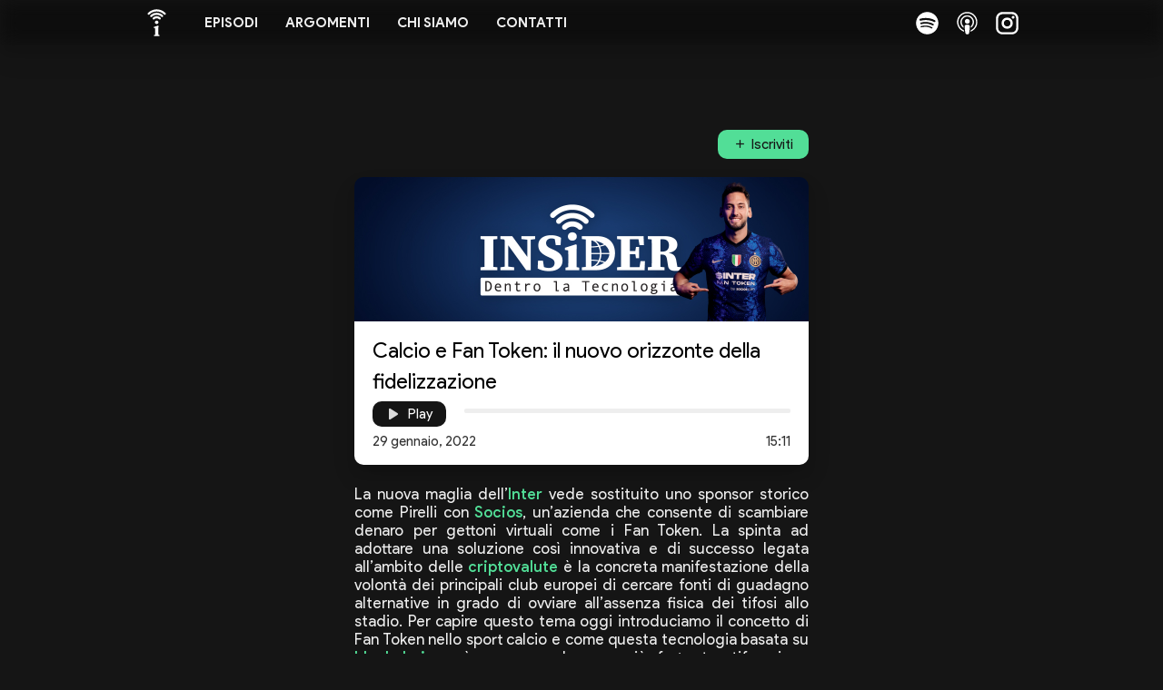

--- FILE ---
content_type: text/html; charset=UTF-8
request_url: https://www.dentrolatecnologia.it/s4e5
body_size: 14341
content:

<!DOCTYPE html>
<html lang="it" itemscope itemtype="http://schema.org/Product">

<head>
    <!-- Global site tag (gtag.js) - Google Analytics -->
    <script async src="https://www.googletagmanager.com/gtag/js?id=G-TM3K0QYY1V"></script>
    <script>
        window.dataLayer = window.dataLayer || [];

        function gtag() {
            dataLayer.push(arguments);
        }
        gtag('js', new Date());

        gtag('config', 'G-TM3K0QYY1V', {
            'anonymize_ip': true
        });
    </script>

    <script type="text/javascript">
        (function(c, l, a, r, i, t, y) {
            c[a] = c[a] || function() {
                (c[a].q = c[a].q || []).push(arguments)
            };
            t = l.createElement(r);
            t.async = 1;
            t.src = "https://www.clarity.ms/tag/" + i;
            y = l.getElementsByTagName(r)[0];
            y.parentNode.insertBefore(t, y);
        })(window, document, "clarity", "script", "9p72iu40ru");
    </script>


    <title>Calcio e Fan Token: il nuovo orizzonte della fidelizzazione - INSiDER - Dentro la Tecnologia</title>

    <meta name="theme-color" content="#151515">
    <meta name="viewport" content="width=device-width, minimum-scale=1, initial-scale=1, user-scalable=no">
    <meta name="mobile-web-app-capable" content="yes">
    <meta name="apple-mobile-web-app-capable" content="yes">
    <meta name="google-site-verification" content="MJ2wVTDJxKRk9c1ZwZ_MLWMoPd-xooS3hCj1SgTtWIM" />

    <meta charset="UTF-8">

    <link type="application/rss+xml" rel="alternate" title="INSiDER - Dentro la Tecnologia" href="https://www.dentrolatecnologia.it/rss" />

    <meta name="description" content="La nuova maglia dell’Inter vede sostituito uno sponsor storico come Pirelli con Socios, un’azienda che consente di scambiare denaro per gettoni virtuali come i Fan Token. La spinta ad adottare una soluzione così innovativa e di successo legata all’ambito delle criptovalute è la concreta manifestazione della volontà dei principali club europei di cercare fonti di guadagno alternative in grado di ovviare all’assenza fisica dei tifosi allo stadio. Per capire questo tema oggi introduciamo il concetto di Fan Token nello sport calcio e come questa tecnologia basata su blockchain può creare un legame più forte tra tifoseria e squadra.
Nella sezione delle notizie parliamo dell’autostrada A2 che diventerà presto una smart-road, della nuova offerta di Iliad in fibra ottica per le abitazioni e infine di STAR il primo robot chirurgo autonomo.">
    <meta name="keywords" content="davide,fasoli,matteo,gallo,martinelli,luca,sites,profile,podcast,tecnology,tecnologia,news,blog,spotify,insider,tech,calcio,inter,sponsor,maglia,fantoken,criptovalute,socios,chiliz,psg,messi,blockchain,volatilità,salernoreggiocalbria,A2,smartroad,wireless,guidaautonoma,iliad,iliadbox,ftth,fibra,openfiber,5gbit/s,epon,fisso,casa,chirurgia,robot,intelligenza artificiale,robot-chirurgo,star,medicina,ricerca">
    <meta name="author" content="Luca Martinelli">

    <link rel="apple-touch-icon" href="https://www.dentrolatecnologia.it/favicons/apple-touch-icon.png">
    <link rel="icon" href="https://www.dentrolatecnologia.it/favicons/favicon-32x32.png" sizes="32x32" type="image/png">
    <link rel="icon" href="https://www.dentrolatecnologia.it/favicons/favicon-16x16.png" sizes="16x16" type="image/png">
    <link rel="manifest" href="https://www.dentrolatecnologia.it/favicons/manifest.webmanifest">
    <link rel="icon" href="https://www.dentrolatecnologia.it/favicons/favicon.png">

    <meta property='og:title' content="Calcio e Fan Token: il nuovo orizzonte della fidelizzazione">
            <meta property='og:description' content="La nuova maglia dell’Inter vede sostituito uno sponsor storico come Pirelli con Socios, un’azienda che consente di scambiare denaro per gettoni virtuali come i Fan Token. La spinta ad adottare una soluzione così innovativa e di successo legata all’ambito delle criptovalute è la concreta manifestazione della volontà dei principali club europei di cercare fonti di guadagno alternative in grado di ovviare all’assenza fisica dei tifosi allo stadio. Per capire questo tema oggi introduciamo il concetto di Fan Token nello sport calcio e come questa tecnologia basata su blockchain può creare un legame più forte tra tifoseria e squadra.
Nella sezione delle notizie parliamo dell’autostrada A2 che diventerà presto una smart-road, della nuova offerta di Iliad in fibra ottica per le abitazioni e infine di STAR il primo robot chirurgo autonomo.">
            <meta property='og:image' content='https://www.dentrolatecnologia.it/immagini/s4e5.jpg?jpg=1&compress=1&t=5'>
            <meta property='og:url' content='https://www.dentrolatecnologia.it/s4e5'>
            <meta property='og:type' content='website'>
            <meta name='twitter:card' content='summary_large_image'>

            <meta property='og:site_name' content="INSiDER - Dentro la Tecnologia">
            <meta name='twitter:image:alt' content="La nuova maglia dell’Inter vede sostituito uno sponsor storico come Pirelli con Socios, un’azienda che consente di scambiare denaro per gettoni virtuali come i Fan Token. La spinta ad adottare una soluzione così innovativa e di successo legata all’ambito delle criptovalute è la concreta manifestazione della volontà dei principali club europei di cercare fonti di guadagno alternative in grado di ovviare all’assenza fisica dei tifosi allo stadio. Per capire questo tema oggi introduciamo il concetto di Fan Token nello sport calcio e come questa tecnologia basata su blockchain può creare un legame più forte tra tifoseria e squadra.
Nella sezione delle notizie parliamo dell’autostrada A2 che diventerà presto una smart-road, della nuova offerta di Iliad in fibra ottica per le abitazioni e infine di STAR il primo robot chirurgo autonomo.">

            <meta name='twitter:site' content='@insiderdlt'>
    <script src="https://code.jquery.com/jquery-3.4.1.min.js" type="text/javascript"></script>
    <!--<script src="https://unpkg.com/swup@latest/dist/swup.min.js"></script>-->
    <script src="https://cdnjs.cloudflare.com/ajax/libs/bootstrap-slider/11.0.2/bootstrap-slider.min.js" type="text/javascript"></script>
    <script src="//cdn.jsdelivr.net/npm/slick-carousel@1.8.1/slick/slick.min.js" type="text/javascript"></script>

    <link rel="stylesheet" type="text/css" href="//cdn.jsdelivr.net/npm/slick-carousel@1.8.1/slick/slick.css" />
    <link rel="stylesheet" type="text/css" href="style/slider.css" />
    <link rel="stylesheet" href="https://cdnjs.cloudflare.com/ajax/libs/bootstrap-slider/11.0.2/css/bootstrap-slider.min.css" type="text/css" />
    <link rel="stylesheet" href="style/style.css?t=4" type="text/css" />
    <link rel="stylesheet" href="style/banners.css" type="text/css" />

    <link type="text/css" rel="stylesheet" media="all" href="style/scrollbar.css"></head>

<body>
    <main id="swup" class="transition-fade">
        <script src="js/interface.js" type="text/javascript" defer></script>
        <script>
            function initInPage() {}
        </script>

        <div class="big-header header bg0">
            <a class="logoanddate swup" href="/">
                <img class="black-logo" src="style/res/logo.svg" alt="INSiDER - Dentro la Tecnologia">
                <img class="white-logo" src="style/res/logo-white.svg" alt="INSiDER - Dentro la Tecnologia">
                <div class="logo-date">25 novembre, 2025</div>
            </a>
            <div class="navbar">
                <div class="navbar-items-container">
                    <div class="navbar-items">
                        <a href="/episodi" class="navitem">Episodi</a>
                        <a href="/argomenti" class="navitem">Argomenti</a>
                        <div class="subnavbar">
                            <div class="navitem subnavbar-title">Altro</div>
                            <div class="subnavbar-items">
                                                                <a href="/autori" class="navitem subnavbar-item">Chi siamo</a>
                                <a href="/contatti" class="navitem subnavbar-item">Contatti</a>
                            </div>
                        </div>
                    </div>
                    <div class="social-bar">
                        <a title="Spotify" rel="noreferrer" target="_blank" href="https://open.spotify.com/show/6XkOjGpx6SP32cTeLYxI35" class="socialitem spotify"></a>
                        <a title="Apple Podcast" rel="noreferrer" target="_blank" href="https://podcasts.apple.com/it/podcast/insider-dentro-la-tecnologia/id1492761030" class="socialitem apple-pdcst"></a>
                        <a title="Instagram" rel="noreferrer" target="_blank" href="https://instagram.com/dentrolatecnologia" class="socialitem instagram"></a>
                    </div>
                </div>
            </div>
        </div>
        <div class="mini-header header">
            <div class="navbar-items-container">
                <div class="open-menu material-icon"></div>
                <a class="logo swup" href="/"></a>
                <div class="navbar">
                    <div class="social-bar">
                        <a title="Spotify" rel="noreferrer" target="_blank" href="https://open.spotify.com/show/6XkOjGpx6SP32cTeLYxI35" class="socialitem spotify"></a>
                        <a title="Apple Podcast" rel="noreferrer" target="_blank" href="https://podcasts.apple.com/it/podcast/insider-dentro-la-tecnologia/id1492761030" class="socialitem apple-pdcst"></a>
                        <a title="Instagram" rel="noreferrer" target="_blank" href="https://instagram.com/dentrolatecnologia" class="socialitem instagram"></a>
                    </div>
                    <a href="/episodi" class="navitem">Episodi</a>
                    <a href="/argomenti" class="navitem">Argomenti</a>
                    <div class="subnavbar">
                        <div class="navitem subnavbar-title">Altro</div>
                        <div class="subnavbar-items">
                                                        <a href="/autori" class="navitem subnavbar-item">Chi siamo</a>
                            <a href="/contatti" class="navitem subnavbar-item">Contatti</a>
                        </div>
                    </div>
                </div>
                <div class="social-bar">
                    <a title="Spotify" target="_blank" rel="noreferrer" href="https://open.spotify.com/show/6XkOjGpx6SP32cTeLYxI35" class="socialitem spotify"></a>
                    <a title="Apple Podcast" target="_blank" rel="noreferrer" href="https://podcasts.apple.com/it/podcast/insider-dentro-la-tecnologia/id1492761030" class="socialitem apple-pdcst"></a>
                    <a title="Instagram" target="_blank" rel="noreferrer" href="https://instagram.com/dentrolatecnologia" class="socialitem instagram"></a>
                </div>
            </div>
        </div>
        <div class="content">
<script src="https://cdn.jsdelivr.net/npm/lightgallery@1.6.12/dist/js/lightgallery.min.js"></script>
<script src="https://cdn.jsdelivr.net/npm/lightslider@1.1.6/src/js/lightslider.min.js"></script>
<script src="https://cdn.jsdelivr.net/npm/lightgallery@1.6.12/modules/lg-thumbnail.min.js"></script>
<link rel="stylesheet" href="https://cdn.jsdelivr.net/npm/lightgallery@1.6.12/src/css/lightgallery.min.css">
<link rel="stylesheet" href="https://cdn.jsdelivr.net/npm/lightslider@1.1.6/src/css/lightslider.min.css">
<script src="https://www.google.com/recaptcha/api.js" async defer></script>

<div class='section podcast center-content flex-content mantain-flex block-on-nl'><div class='center-content flex-width'>
                <div class='mini-section iscr-container'>
                    <div style='display: inline-flex;'>
                        <div style='margin-right: 10px;' class='only-in-mobile'>
                            <a title='Spotify' target='_blank' rel='noreferrer' href='https://open.spotify.com/episode/2245fFqXBV5ckd4EATbNFD' class='socialitem spotify'></a>
                            <a title='Apple Podcast' target='_blank' rel='noreferrer' href='https://podcasts.apple.com/it/podcast/calcio-e-fan-token-il-nuovo-orizzonte-della-fidelizzazione/id1492761030?i=1000549351818' class='socialitem apple-pdcst'></a>
                        </div>
                        <a href='/contatti' class='new-flag flag-argument flag-button btn-iconed flag-iscriviti' data-mi='add'>Iscriviti</a>
                    </div>
                </div>
                <div id='audioplayer' name='lastEpisode' class='audioplayer bigplayer'>
                <div class='image swup' style='background-image: url(immagini/s4e5.jpg?banner=1);'>
                    <div class='image-protector'></div>
                    <img class='cover-img' src='immagini/s4e5.jpg?banner=1' alt='INSiDER - Dentro la Tecnologia'>
                </div>
                <div class='audioplayer-content'>
                    <div class='player-title web_title swup'>Calcio e Fan Token: il nuovo orizzonte della fidelizzazione</div>
                    <div class='inline-flex-content'>
                        <div class='button btn-iconed btn-player-play play-stop-btn' data-mi='play_arrow'>Play</div>
                        <div class='controls center-content'>
                            <div class='material-icon replay-time'>replay_5</div>
                            <div class='player-btn material-icon play-stop-btn'>pause</div>
                            <div class='material-icon forward-time'>forward_10</div>
                        </div>
                        <div class='player-info'>
                            <audio  data-title='Calcio e Fan Token: il nuovo orizzonte della fidelizzazione' data-image='https://www.dentrolatecnologia.it/immagini/s4e5.jpg?jpeg=1'>
                                <source src='https://www.dentrolatecnologia.it/files/audio/s4e5.mp3' type='audio/mp3'>
                            </audio>
                            <div class='progress'>
                                <input class='progress-bar' data-slider-id='progress-bar' type='text' />
                            </div>
                        </div>
                    </div>
                    <div class='web_title noFlex'>
                        <span class='episodeSpan'>29 gennaio, 2022</span>
                        <span class='episodeSpan prg-time prg-remaintime'>15:11</span>
                    </div>
                </div>
            </div>
                <div class='content_card transparent-bg profile-description ' id='summaryEpisode'>
                    <p>La nuova maglia dell’<a href="https://www.inter.it/it" rel="nofollow" target="_blank">Inter</a> vede sostituito uno sponsor storico come Pirelli con <a href="http://Socios.com" rel="nofollow" target="_blank">Socios</a>, un’azienda che consente di scambiare denaro per gettoni virtuali come i Fan Token. La spinta ad adottare una soluzione così innovativa e di successo legata all’ambito delle <a href="https://www.dentrolatecnologia.it/s3e3?t=299" rel="nofollow" target="_blank">criptovalute</a> è la concreta manifestazione della volontà dei principali club europei di cercare fonti di guadagno alternative in grado di ovviare all’assenza fisica dei tifosi allo stadio. Per capire questo tema oggi introduciamo il concetto di Fan Token nello sport calcio e come questa tecnologia basata su <a href="https://www.dentrolatecnologia.it/s3e41?t=295" rel="nofollow" target="_blank">blockchain</a> può creare un legame più forte tra tifoseria e squadra.</p><p>
Nella sezione delle notizie parliamo dell’<a href="https://it.wikipedia.org/wiki/Autostrada_A2_(Italia)" rel="nofollow" target="_blank">autostrada A2</a> che diventerà presto una <a href="https://it.wikipedia.org/wiki/Autostrade_automatizzate" rel="nofollow" target="_blank">smart-road</a>, della <a href="https://www.iliad.it/offerte-iliad-fibra.html" rel="nofollow" target="_blank">nuova offerta</a> di Iliad in fibra ottica per le abitazioni e infine di <a href="https://www.science.org/doi/10.1126/scirobotics.abj2908" rel="nofollow" target="_blank">STAR</a> il primo robot chirurgo autonomo.</p>
                </div>
            </div><div><div class="section_titles"><div class="section_title active noselect" data-fragment="indice" data-tab="timeScroller">Indice</div><div class="section_title noselect" data-fragment="testo" data-tab="transcriptionScroller">Testo</div></div><div class="image-gallery tab-item active" id="timeScroller"><a href='?t=0' data-time='0' class='profile-card profile-mini float-card first-image selected' title="Vai al minuto">
                <div class='image hidden' data-time='0'></div>
                <div class='only-text-index'><div class='profile-name'>Introduzione</div></div>
            </a><a href="?t=57" data-time="57" class='profile-card profile-mini float-card' title="Vai al minuto">
                        <div><div data-time="57" class='image' style='background-image: url(files/images/episodi/s4e5/4.5-smart-a2.jpg);'>
                            <div class='image-protector'></div>
                            <div class='profile-image'><img src='files/images/episodi/s4e5/4.5-smart-a2.jpg' alt='La Smart-Road Salerno-Reggio Calabria' /></div>
                        </div></div>
                        <div class="profile-info"><div class='profile-name'>La Smart-Road Salerno-Reggio Calabria</div><span class='new-flag flag-argument' style='background: #eb4559; color: #ffffff'>Automobili</span><span class='new-flag flag-argument' style='background: #3fc5f0; color: #000000'>Internet</span><div class='profile-role'>Matteo Gallo</div><div class='profile-role'>Fonte: DMove.it</div></div>
                    </a><a href="?t=123" data-time="123" class='profile-card profile-mini float-card' title="Vai al minuto">
                        <div><div data-time="123" class='image' style='background-image: url(files/images/episodi/s4e5/4.5-iliad-ftth.jpeg);'>
                            <div class='image-protector'></div>
                            <div class='profile-image'><img src='files/images/episodi/s4e5/4.5-iliad-ftth.jpeg' alt='Iliad e la sua offerta per le abitazioni' /></div>
                        </div></div>
                        <div class="profile-info"><div class='profile-name'>Iliad e la sua offerta per le abitazioni</div><span class='new-flag flag-argument' style='background: #3fc5f0; color: #000000'>Internet</span><div class='profile-role'>Davide Fasoli</div><div class='profile-role'>Fonte: HDBlog.it</div></div>
                    </a><a href="?t=192" data-time="192" class='profile-card profile-mini float-card' title="Vai al minuto">
                        <div><div data-time="192" class='image' style='background-image: url(files/images/episodi/s4e5/4.5-robot-chirurgico.jpeg);'>
                            <div class='image-protector'></div>
                            <div class='profile-image'><img src='files/images/episodi/s4e5/4.5-robot-chirurgico.jpeg' alt='Il primo robot chirurgo autonomo' /></div>
                        </div></div>
                        <div class="profile-info"><div class='profile-name'>Il primo robot chirurgo autonomo</div><span class='new-flag flag-argument' style='background: #b2ebf2; color: #000000'>Medicina</span><div class='profile-role'>Luca Martinelli</div><div class='profile-role'>Fonte: TheGuardian.com</div></div>
                    </a><a href="?t=274" data-time="274" class='profile-card profile-mini float-card' title="Vai al minuto">
                        <div><div data-time="274" class='image' style='background-image: url(files/images/episodi/s4e5/4.5-calcio-fan-token.jpeg);'>
                            <div class='image-protector'></div>
                            <div class='profile-image'><img src='files/images/episodi/s4e5/4.5-calcio-fan-token.jpeg' alt='Calcio e Fan Token: il nuovo orizzonte della fidelizzazione' /></div>
                        </div></div>
                        <div class="profile-info"><div class='profile-name'>Calcio e Fan Token: il nuovo orizzonte della fidelizzazione</div><span class='new-flag flag-argument' style='background: #f7ea00; color: #000000'>Blockchain</span><span class='new-flag flag-argument' style='background: #d4d7dd; color: #000000'>Finanza</span><div class='profile-role'>Matteo Gallo</div></div>
                    </a><a href='?t=859' data-time='859' class='profile-card profile-mini float-card' title="Vai al minuto">
                <div class='image hidden' data-time='859'></div>
                <div class='only-text-index'><div class='profile-name'>Conclusione</div></div>
            </a><div class='episode-credits noselect'><p><strong>Brani</strong><br />
• Ecstasy by Rabbit Theft<br />
• Omen by Cartoon x Time To Talk (Ft. Asena)</p></div></div><div class="image-gallery tab-item transcriptions-container" id="transcriptionScroller"><div class="transcription-list"><p class='transcription-line' data-time='1.52' data-start='1.52' data-end='10' data-speaker='Davide'>Salve a tutti, siete all'ascolto di INSiDER - Dentro la Tecnologia, un podcast di Digital People e io sono il vostro host, Davide Fasoli.</p><p class='transcription-line' data-time='17' data-start='17' data-end='26.98' data-speaker='Davide'>Oggi introduciamo il concetto di Fun Token nello sport calcio, e come questa tecnologia basata su blockchain può creare un legame molto più forte tra tifosi e squadra.</p><p class='transcription-line' data-time='26.98' data-start='26.98' data-end='45.08' data-speaker='Davide'>Prima di passare alle notizie che più ci hanno colpito questa settimana, vi ricordo che potete seguirci su Instagram a @dentrolatecnologia, iscrivervi alla newsletter e ascoltare un nuovo episodio ogni sabato mattina su Spotify, Apple Podcast, Google Podcast oppure direttamente sul nostro sito.</p><p class='transcription-line' data-time='57.967' data-start='57.967' data-end='66.047' data-speaker='Davide'>La Salerno-Reggio Calabria è una delle autostrade più importanti e allo stesso tempo più difficili da gestire e mantenere del nostro paese.</p><p class='transcription-line' data-time='66.047' data-start='66.047' data-end='77.807' data-speaker='Davide'>Nonostante ciò, come un fulmine a ciel sereno, è arrivato qualche giorno fa la conferma che l'A2 diventerà il primo tratto autostradale in Europa a poter contare sul titolo di Smart Road.</p><p class='transcription-line' data-time='77.807' data-start='77.807' data-end='92.707' data-speaker='Davide'>Il progetto prevede infatti la copertura totale dei 400 km che collegano Salerno a Reggio Calabria con un'infrastruttura wireless di ultima generazione con l'obiettivo di rendere ancora più efficiente l'interazione tra strada, utente e veicolo.</p><p class='transcription-line' data-time='92.707' data-start='92.707' data-end='105.967' data-speaker='Davide'>Tra le tante applicazioni pratiche vi sarà la possibilità di avvisare tempestivamente i conducenti di eventuali incidenti, rallentamenti o lavori in corso, generando così percorsi alternativi nel più breve tempo possibile.</p><p class='transcription-line' data-time='105.967' data-start='105.967' data-end='120.007' data-speaker='Davide'>In futuro la smart road permetterà anche alle auto dotate di guida autonoma di sfruttare al massimo la loro capacità garantendo la possibilità per la prima volta in Europa di percorrere i 400 km senza l'intervento del conducente.</p><p class='transcription-line' data-time='122.527' data-start='122.527' data-end='133.867' data-speaker='Davide'>Il 25 gennaio Iliad ha presentato ufficialmente la sua offerta di connettività internet in fibra ottica per le abitazioni, che sicuramente avrà un forte impatto sul mercato e sui clienti.</p><p class='transcription-line' data-time='133.867' data-start='133.867' data-end='151.487' data-speaker='Davide'>L'infrastruttura in fibra su cui si appoggia Iliad per il momento è una parte di quella di Open Fiber, visto che al lancio copre solamente alcune zone densamente popolate del nostro paese per un totale di 8 milioni di abitazioni, un numero che molto probabilmente aumenterà nel giro di poco tempo.</p><p class='transcription-line' data-time='151.487' data-start='151.487' data-end='162.087' data-speaker='Davide'>La velocità massima che sarà possibile ottenere è di 5 gigabit al secondo in download, distribuiti tra più dispositivi, e 700 megabit al secondo di upload.</p><p class='transcription-line' data-time='162.087' data-start='162.087' data-end='177.107' data-speaker='Davide'>Iliad ha presentato anche un proprio box con la funzione di modem, disegnato e sviluppato autonomamente, sul box, in comodato  d'uso gratuito, è anche presente un piccolo schermo, che potrà mostrare un codice QR per facilitare l'accesso alla rete.</p><p class='transcription-line' data-time='177.107' data-start='177.107' data-end='190.007' data-speaker='Davide'>Iliad porta questa connettività nelle case di chi la richiede con un costo di installazione di 40 euro, e prezzo mensile di 16 euro per chi possiede una sim Iliad e di 24 euro per tutti gli altri clienti.</p><p class='transcription-line' data-time='192.067' data-start='192.067' data-end='206.087' data-speaker='Davide'>L'uso dei robot nella medicina negli ultimi anni ha avuto un particolare successo, soprattutto nell'ambito della chirurgia, dove la precisione e la stabilità che un braccio meccanico offre può fare la differenza nella buona riuscita di un'operazione.</p><p class='transcription-line' data-time='206.087' data-start='206.087' data-end='214.107' data-speaker='Davide'>Questi robot tuttavia sono sempre guidati e controllati da un medico esperto, e non possono operare in autonomia, almeno fino ad oggi.</p><p class='transcription-line' data-time='214.107' data-start='214.107' data-end='225.387' data-speaker='Davide'>Pochi giorni fa è stato presentato un robot chiamato Star, che è riuscito a effettuare con successo un'operazione chirurgica su 4 maiali senza alcun tipo di aiuto o controllo esterno.</p><p class='transcription-line' data-time='225.667' data-start='225.667' data-end='235.187' data-speaker='Davide'>L'obiettivo era quello di riparare l'intestino del maiale ricollegandone le estremità, operazione che richiede una precisione assoluta nell'applicazione dei punti di sutura.</p><p class='transcription-line' data-time='235.187' data-start='235.187' data-end='242.247' data-speaker='Davide'>E il tutto complicato dal fatto che l'intestino è un tessuto molle, e quindi ha un comportamento abbastanza imprevedibile.</p><p class='transcription-line' data-time='242.247' data-start='242.247' data-end='252.347' data-speaker='Davide'>Nonostante ciò Star ha ottenuto un enorme successo nell'operazione, mantenendola il meno invasiva possibile e dimostrandosi più preciso e affidabile di un chirurgo esperto.</p><p class='transcription-line' data-time='252.567' data-start='252.567' data-end='263.647' data-speaker='Davide'>Chiaramente il controllo e l'intervento umano, anche se minimo, dovrà sempre essere presente in queste situazioni, ma forse non manca poi molto prima di vedere dei robot chirurghi nei nostri ospedali.</p><p class='transcription-line' data-time='275.277' data-start='275.277' data-end='299.617' data-speaker='Davide'>Chi conosce bene il calcio italiano e ha premuto sul pulsante play di questa nuova puntata, potrebbe chiedersi in questo momento, perché c'è un giocatore dell'Inter nella copertina di un podcast che tratta di tecnologia? In effetti, al di là di chi si possa trattare, vedere rappresentato un giocatore che indossa la maglia dell'Inter, soprattutto per un tifoso dell'altra sponda milanese, potrebbe far storcere il naso in questo momento.</p><p class='transcription-line' data-time='299.617' data-start='299.617' data-end='312.997' data-speaker='Davide'>La cosa più interessante però dell'attuale kit del club milanese, e che nessun altro ha, è il nome della propria moneta digitale riportato in maniera così visibile e se vogliamo emblematica sul petto della prima maglia da gara.</p><p class='transcription-line' data-time='312.997' data-start='312.997' data-end='330.197' data-speaker='Davide'>E oltre a ciò, se consideriamo il fatto che uno sponsor storico come Pirelli sia stato sostituito da un nome di un'azienda che consente di scambiare denaro per gettoni virtuali, come i fan token, nel bel mezzo di una crisi economica mondiale, il tutto diventa ancora più logico e significativo.</p><p class='transcription-line' data-time='330.497' data-start='330.497' data-end='356.337' data-speaker='Davide'>Ed ecco perché la spinta ad adottare una soluzione così innovativa e di successo legata come vedremo a breve, all'ambito delle criptovalute di cui abbiamo ampiamente parlato nella puntata dal titolo evidentemente provocatorio, Le criptovalute non sono il futuro, è la concreta manifestazione della volontà dei principali club europei di cercare fonti di guadagno alternative in grado di ovviare all'assenza fisica dei tifosi allo stadio.</p><p class='transcription-line' data-time='356.337' data-start='356.337' data-end='357.357' data-speaker='Davide'>Ma andiamo con ordine.</p><p class='transcription-line' data-time='357.697' data-start='357.697' data-end='373.917' data-speaker='Davide'>Secondo la definizione più oggettiva del termine, un fan token non è altro che un asset digitale operante su blockchain, come le criptovalute appunto, pensato per dare ai tifosi l'accesso a determinati beni e servizi che vengono offerti dalle stesse squadre di calcio.</p><p class='transcription-line' data-time='373.917' data-start='373.917' data-end='386.437' data-speaker='Davide'>Possedere dei fan token consente infatti di ottenere vantaggi specifici come ad esempio sconti, offerte riservate, promozioni o persino acquisire un certo grado di priorità nell'acquisto dei biglietti delle partite.</p><p class='transcription-line' data-time='386.757' data-start='386.757' data-end='396.797' data-speaker='Davide'>Un vantaggio quest'ultimo che si sta rilevando particolarmente ottimale in periodi come questo in cui la capienza degli stadi non può raggiungere la soglia massima di contenimento.</p><p class='transcription-line' data-time='396.797' data-start='396.797' data-end='413.777' data-speaker='Davide'>Proseguendo con gli esempi, il tifoso abbonato, passateci il termine, può addirittura arrivare a ricoprire un ruolo più attivo in scelte che riguardano il tema di un post da pubblicare sui social, il merchandising, il nuovo inno musicale da adottare per la nuova stagione calcistica e così via.</p><p class='transcription-line' data-time='414.097' data-start='414.097' data-end='427.357' data-speaker='Davide'>Naturalmente, il grado di influenza di un tifoso non è uguale per tutti, esso dipende infatti dal numero di fan token acquistati e più se ne hanno a disposizione più saranno importanti le decisioni a cui si potrà prendere parte.</p><p class='transcription-line' data-time='427.357' data-start='427.357' data-end='442.657' data-speaker='Davide'>Un caso esemplare è quello della Roma, la quale ha permesso ai tifosi in possesso di un certo numero di fan token di scegliere la livrea del nuovo autobus, il brano che viene cantato allo stadio dopo i gol e la frase riprodotta nei tunnel che portano dagli spogliatoi al campo.</p><p class='transcription-line' data-time='442.977' data-start='442.977' data-end='464.197' data-speaker='Davide'>Notiamo perciò che l'introduzione di questa nuova moneta digitale non ha solamente la potenzialità di incrementare il grado di interazione tra tifoso e squadra, una caratteristica da sempre criticata al mondo del calcio, ma può dare anche ai club la possibilità di tamponare le norme perdite economiche che si sono verificate negli ultimi due anni a causa della pandemia.</p><p class='transcription-line' data-time='464.197' data-start='464.197' data-end='473.397' data-speaker='Davide'>Fatte le dovute premesse, entriamo nel concreto di questa puntata e chiariamo perché questo settore emergente è strettamente correlato al mondo delle criptovalute.</p><p class='transcription-line' data-time='473.397' data-start='473.397' data-end='484.937' data-speaker='Davide'>Oltre ad essere controllati tramite blockchain, i fan token, come le criptovalute, sono soggetti a forte volatilità, essendo strettamente legati alla moneta digitale con cui è possibile ottenerli.</p><p class='transcription-line' data-time='484.937' data-start='484.937' data-end='506.197' data-speaker='Davide'>Ad oggi, infatti, la maggior parte dei fan token viene messa e gestita dalla piattaforma socios.com, la quale consente all'utente di poter creare un proprio portafoglio digitale per acquistare i Chiliz, ovvero la valuta ufficiale basata sul protocollo Ethereum, che dovrà essere scambiata per i fan token della squadra che ha aderito al programma di Socios.</p><p class='transcription-line' data-time='506.197' data-start='506.197' data-end='524.537' data-speaker='Davide'>Capiamo così che, essendo strettamente legati ad una criptovaluta, la cui caratteristica intrinseca è quella di essere soggetta a forte volatilità, il prezzo di acquisto dei fan token non potrà essere mai uguale nel tempo e dipenderà principalmente dal grado di successo che avrà all'interno delle tifoserie delle varie squadre.</p><p class='transcription-line' data-time='524.877' data-start='524.877' data-end='537.137' data-speaker='Davide'>In sintesi, queste ultime, insieme alla piattaforma di exchange, Socios, in questo caso, hanno il compito di fissare un prezzo di lancio iniziale in Chiliz e il numero effettivo di fan token acquistabili.</p><p class='transcription-line' data-time='537.137' data-start='537.137' data-end='545.877' data-speaker='Davide'>Fatto ciò, il gettone viene reso disponibile per l'acquisto sul sito socios.com, il cui prezzo rimarrà invariato per un certo periodo di tempo.</p><p class='transcription-line' data-time='545.877' data-start='545.877' data-end='562.617' data-speaker='Davide'>Trascorso, infine, tale tempistica, l'offerta di lancio viene ufficialmente chiusa e il token verrà reso disponibile anche sulle altre piattaforme di exchange come Binance, per citare lo sponsor ufficiale della Roma, dove l'incrocio tra domanda e offerta ne determinerà il valore di mercato attuale.</p><p class='transcription-line' data-time='562.617' data-start='562.617' data-end='578.557' data-speaker='Davide'>Tornando ai club che popolano il nostro campionato, in Italia abbiamo imparato a conoscere meglio i fan token grazie a squadre come Juventus, Milan, Inter, Roma, Lazio, Napoli e Bologna, senza dimenticare la nazionale campione d'Europa 2021.</p><p class='transcription-line' data-time='579.037' data-start='579.037' data-end='595.997' data-speaker='Davide'>Ma è evidente che il trend di investire in un determinato bene, anche se di fatto comprare fan token non significa possedere quote azionarie di una determinata società, trae origine dal mondo cripto, la cui popolarità, diffusa su scala mondiale, sta abbracciando sempre più persone in tutto il mondo.</p><p class='transcription-line' data-time='595.997' data-start='595.997' data-end='615.637' data-speaker='Davide'>E non è quindi un caso che oltre 90 società calcistiche e altre realtà sportive come team di Formula 1 e di eSports, di cui abbiamo parlato nella puntata eSports, la nuova frontiera della competizione, utilizzino piattaforme come socios.com per ripartire tra i sostenitori i propri gettoni virtuali.</p><p class='transcription-line' data-time='615.637' data-start='615.637' data-end='641.577' data-speaker='Davide'>In ambito calcistico, i fan token con la più elevata capitalizzazione di mercato, cioè il valore totale dei token in circolazione sul mercato, sono infatti appartenenti a club europei, tra i quali spicca il Paris Saint-Germain con una capitalizzazione di 49 milioni di dollari, davanti al Manchester City e all'Atletico Madrid, con valori rispettivamente di 38,8 e 25,6 milioni di dollari.</p><p class='transcription-line' data-time='641.577' data-start='641.577' data-end='655.137' data-speaker='Davide'>Per arrivare alla prima squadra italiana dobbiamo scendere alla quinta posizione della classifica stilata da CoinGecko, in cui troviamo appunto la Juventus, con 25,6 milioni di dollari per capitalizzazione di mercato.</p><p class='transcription-line' data-time='655.137' data-start='655.137' data-end='666.557' data-speaker='Davide'>Tornando al Paris Saint-Germain, un fatto interessante che ha sollevato un certo clamore la scorsa estate è stato l'annuncio del trasferimento del giocatore Messi dal Barcellona alla squadra francese.</p><p class='transcription-line' data-time='666.557' data-start='666.557' data-end='679.177' data-speaker='Davide'>Oltre alla gigantesca risonanza mediatica che ha avuto tale cessione, a suscitare ancora più interesse è stato l'annuncio relativo all'ingaggio del fuoriclasse argentino, che prevedeva appunto un parziale pagamento in fan token.</p><p class='transcription-line' data-time='679.177' data-start='679.177' data-end='694.517' data-speaker='Davide'>Attualmente non ci è dato sapere a quanto corrisponde la percentuale di tale retribuzione, ma possiamo solamente immaginare che in un contratto biennale da 41 milioni di euro a stagione, la montare del numero di PSG fan token deve essere necessariamente alto.</p><p class='transcription-line' data-time='694.517' data-start='694.517' data-end='709.277' data-speaker='Davide'>Ma se da un lato ci sono club che promuovono l'acquisto dei propri gettoni virtuali attraverso i giocatori stessi, dall'altro lato ci sono squadre che preferiscono conferire ancora più potere decisionale ai propri sostenitori, in merito a scelte tutt'altro che secondarie.</p><p class='transcription-line' data-time='709.277' data-start='709.277' data-end='723.937' data-speaker='Davide'>Ed è questo il caso dello Young Boys, una società calcistica svizzera che proprio in questi giorni sta rilasciando ai tifosi, in possesso di fan token, un sondaggio che consentirà di scegliere quale sarà la divisa da trasferta della stagione 2022-2023.</p><p class='transcription-line' data-time='725.097' data-start='725.097' data-end='730.617' data-speaker='Davide'>Una decisione questa che lascerà sicuramente i tifosi della squadra svizzera più che soddisfatti.</p><p class='transcription-line' data-time='730.617' data-start='730.617' data-end='745.257' data-speaker='Davide'>Dal momento che, se si pensa a quanto dibattito creano ogni anno le ufficialità delle nuove maglie da gara, il successo in campo di una squadra, al di là che si tratti di calcio o di un altro sport, deriva in buona parte anche dal sostegno e dall'approvazione della propria tifoseria.</p><p class='transcription-line' data-time='745.257' data-start='745.257' data-end='761.217' data-speaker='Davide'>A questo punto della puntata, dopo aver analizzato cosa sono concretamente i fan token, qual è la loro correlazione con il vasto mondo delle criptovalute e il ruolo che hanno nel legare ulteriormente la tifoseria alla squadra, dobbiamo valutare anche gli aspetti negativi di questo mondo.</p><p class='transcription-line' data-time='761.217' data-start='761.217' data-end='776.717' data-speaker='Davide'>Essendo i fan token appartenenti ad un settore fortemente deregolamentato come quello delle criptovalute, l'acquisto dei gettoni virtuali potrebbe comportare per gli acquirenti diverse criticità vista l'assenza di tutele generali per gli strumenti finanziari sui quali si basano.</p><p class='transcription-line' data-time='776.717' data-start='776.717' data-end='791.937' data-speaker='Davide'>Ed infatti la situazione di pericolo maggiore per i tifosi che intendono partecipare a questi programmi si manifesta nel rischio potenziale di perdere tutta o buona parte delle somme investite nel caso in cui il valore di mercato del token diminuisse improvvisamente.</p><p class='transcription-line' data-time='791.937' data-start='791.937' data-end='815.937' data-speaker='Davide'>Non va infatti dimenticato come già le criptovalute di per sé siano strumenti finanziari dall'alto grado di volatilità, ma nel caso specifico dei fan token il rischio di elevate fluttuazioni è maggiore, dal momento che per riconvertire la valuta corrente in token sarà necessario prima riconvertirli in Chiliz e poi vendere questa criptomoneta con un rischio di cambio finale praticamente raddoppiato.</p><p class='transcription-line' data-time='815.937' data-start='815.937' data-end='821.257' data-speaker='Davide'>Detto ciò non possiamo non ricordarci dei numerosi pregi di cui abbiamo discusso fino a poco fa.</p><p class='transcription-line' data-time='821.257' data-start='821.257' data-end='840.497' data-speaker='Davide'>Il fan token è infatti uno strumento particolarmente innovativo e sicuramente meno oneroso di un classico investimento azionario, con l'ulteriore pregio però di poter generare, oltre ad un guadagno da parte dei club che li hanno adottati, anche un certo grado di fidelizzazione come quello promosso dallo Young Boys verso i propri sostenitori.</p><p class='transcription-line' data-time='840.497' data-start='840.497' data-end='859.297' data-speaker='Davide'>Le criticità di questo interessante fenomeno si manifestano solamente nel caso in cui ci si vuole rapportare ad esso da un punto di vista speculativo, pensando di acquistare fan token al solo fine di ottenere un guadagno su eventuali plusvalenze del prezzo dei gettoni virtuali e dei Chiliz, rischiando quindi di perdere la partita.</p><p class='transcription-line' data-time='868.388' data-start='868.388' data-end='872.588' data-speaker='Davide'>E così si conclude questa puntata di INSiDER - Dentro la Tecnologia.</p><p class='transcription-line' data-time='872.588' data-start='872.588' data-end='881.948' data-speaker='Davide'>Io ringrazio come sempre la redazione e in special modo Matteo Gallo e Luca Martinelli che ogni sabato mattina ci promettono di pubblicare un nuovo episodio.</p><p class='transcription-line' data-time='881.948' data-start='881.948' data-end='895.408' data-speaker='Davide'>Per qualsiasi tipo di domanda o suggerimento scriveteci a redazione@dentrolatecnologia.it, seguiteci su Instagram a @dentrolatecnologia, dove durante la settimana pubblichiamo notizie e approfondimenti.</p><p class='transcription-line' data-time='895.408' data-start='895.408' data-end='899.808' data-speaker='Davide'>In qualsiasi caso nella descrizione della puntata troverete tutti i nostri social.</p><p class='transcription-line' data-time='899.808' data-start='899.808' data-end='907.248' data-speaker='Davide'>Se trovate interessante il podcast condividetelo che per noi è un ottimo modo per crescere e non dimenticate di farci pubblicità.</p><p class='transcription-line' data-time='907.248' data-start='907.248' data-end='909.368' data-speaker='Davide'>Noi ci sentiamo la settimana prossima.</p></div></div></div></div><div class="section center-content">
                    <div class="section_title">Ascolta anche</div>
                    <div class="horizontal-scroller">
                            <div class="horizontal-scroller-content"><a class='profile-card profile-mini float-card swup' href='/s6e2'>
                <div class='image' style='background-image: url(immagini/s6e2.jpg?compress=1&jpg=1);'>
                    <div class='image-protector'></div>
                    <div class='profile-image'>
                        <picture>
                            <source type='image/jpeg' srcset='immagini/s6e2.jpg?compress=1&jpg=1'>
                            <img src='immagini/s6e2.jpg?compress=1&jpg=1' alt='Binance: il ruolo della blockchain nel sistema finanziario' />
                        </picture>
                    </div>
                </div>
                <div class='profile-info'>
                    <div class='profile-name'>Binance: il ruolo della blockchain nel sistema finanziario</div>
                    <div class='profile-role'>13 gennaio, 2024</div>
                </div>
            </a><a class='profile-card profile-mini float-card swup' href='/s5e43'>
                <div class='image' style='background-image: url(immagini/s5e43.jpg?compress=1&jpg=1);'>
                    <div class='image-protector'></div>
                    <div class='profile-image'>
                        <picture>
                            <source type='image/jpeg' srcset='immagini/s5e43.jpg?compress=1&jpg=1'>
                            <img src='immagini/s5e43.jpg?compress=1&jpg=1' alt='VAR e Goal Line, un supporto tecnologico alle decisioni arbitrali' />
                        </picture>
                    </div>
                </div>
                <div class='profile-info'>
                    <div class='profile-name'>VAR e Goal Line, un supporto tecnologico alle decisioni arbitrali</div>
                    <div class='profile-role'>28 ottobre, 2023</div>
                </div>
            </a><a class='profile-card profile-mini float-card swup' href='/s5e15'>
                <div class='image' style='background-image: url(immagini/s5e15.jpg?compress=1&jpg=1);'>
                    <div class='image-protector'></div>
                    <div class='profile-image'>
                        <picture>
                            <source type='image/jpeg' srcset='immagini/s5e15.jpg?compress=1&jpg=1'>
                            <img src='immagini/s5e15.jpg?compress=1&jpg=1' alt='eFuels e bioFuels, come cambierà la mobilità dal 2035' />
                        </picture>
                    </div>
                </div>
                <div class='profile-info'>
                    <div class='profile-name'>eFuels e bioFuels, come cambierà la mobilità dal 2035</div>
                    <div class='profile-role'>15 aprile, 2023</div>
                </div>
            </a><a class='profile-card profile-mini float-card swup' href='/s7e47'>
                <div class='image' style='background-image: url(immagini/s7e47.jpg?compress=1&jpg=1);'>
                    <div class='image-protector'></div>
                    <div class='profile-image'>
                        <picture>
                            <source type='image/jpeg' srcset='immagini/s7e47.jpg?compress=1&jpg=1'>
                            <img src='immagini/s7e47.jpg?compress=1&jpg=1' alt='Cosa aspettarsi dal prossimo Black Friday' />
                        </picture>
                    </div>
                </div>
                <div class='profile-info'>
                    <div class='profile-name'>Cosa aspettarsi dal prossimo Black Friday</div>
                    <div class='profile-role'>22 novembre, 2025</div>
                </div>
            </a></div>
                </div>
                <div class="center-content"><a href="/episodi" class="button btn-iconed transparent-btn color-2-a" data-mi="playlist_play">Elenca tutti gli episodi</a></div>
            </div><div class='mini-section center-content'>
                <div class='section_title'>Ascolta l'episodio su</div><a class="social_card spotify_card" rel="noreferrer" title="Spotify" href="https://open.spotify.com/episode/2245fFqXBV5ckd4EATbNFD" target="_blank"><span>Spotify</span></a><a class="social_card apple_card" rel="noreferrer" title="Apple Podcast" href="https://podcasts.apple.com/it/podcast/calcio-e-fan-token-il-nuovo-orizzonte-della-fidelizzazione/id1492761030?i=1000549351818" target="_blank"><span>Apple Podcast</span></a><a class="social_card youtube_music_card" rel="noreferrer" title="Youtube Music" href="https://music.youtube.com/podcast/jZkRpLLixWI" target="_blank"><span>YouTube Music</span></a><a class="social_card amazon_music_card" rel="noreferrer" title="Amazon Music" href="https://music.amazon.it/podcasts/8e710ac0-36ad-412f-9942-12e2cfc256df/episodes/4692f276-4751-41c6-98de-eca8d84d4439/insider---dentro-la-tecnologia-calcio-e-fan-token-il-nuovo-orizzonte-della-fidelizzazione" target="_blank"><span>Amazon Music</span></a><a class="social_card youtube_card" rel="noreferrer" title="Youtube" href="https://www.youtube.com/watch?v=-2Sh0FwhEks" target="_blank"><span>YouTube</span></a></div>
<script type="text/javascript">
    function initInPage() {
        var fragmentWithoutHash = window.location.hash.substring(1);

        var activeFragment = $('[data-fragment="' + fragmentWithoutHash + '"]')
        if(activeFragment.length > 0) {
            activeFragment = activeFragment.first();

            $('.tab-item').removeClass('active');
            $('[data-tab]').removeClass('active');
            $('#' +activeFragment.attr('data-tab')).addClass('active');
            activeFragment.addClass('active');
        }

        $('[data-time]').click(function(e) {
            e.preventDefault();
            var timeToStart = $(this).attr('data-time');
            if (player) {
                player.currentTime = timeToStart;
            }
        });

        $('.load-more').click(function(e) {
            if ($('#summaryEpisode .full-text').is(":visible")) {
                $(this).text("Mostra di più");
                $("#three-dots.full-text-mobile-dots").show();
            } else {
                $(this).text("Mostra di meno");
                $("#three-dots.full-text-mobile-dots").hide();
            }
            $('#summaryEpisode .full-text').slideToggle(200);

            if ($('#summaryEpisode .full-text-mobile').is(":visible")) {
                $('#summaryEpisode .full-text-mobile').slideUp(200);
            } else {
                $('#summaryEpisode .full-text-mobile').slideDown(200);
            }
        });

        $(".transcription-list").on('scroll', function(){
            if($(this).scrollTop() > 0) {
                $("#transcriptionScroller").addClass('scrolled');
            }else{
                $("#transcriptionScroller").removeClass('scrolled');
            }
        });

        $('#summaryEpisode').click(function(e) {
            el = $('#summaryEpisode');

            if (el.hasClass('opened')) {
                el.height(el.height()).animate({
                    height: '100px'
                }, 200);

                el.removeClass('opened');
            } else {
                curHeight = el.height(),
                    autoHeight = el.css('height', 'auto').height();

                el.height(curHeight).animate({
                    height: autoHeight
                }, 200);

                el.addClass('opened');
            }
        });

        $('#sendComment').submit(function(e) {
            e.preventDefault();
            btnData = $("#sendComment").find('.button');
            btnData.text('Attendi un istante (ricarica la pagina se il messaggio persiste)');
            btnData.addClass('warning');
            btnData.attr('data-mi', 'verified_user');
            grecaptcha.execute();
        });

        $('[data-tab]').click(function(e) {
            e.preventDefault();
            $('.tab-item').removeClass('active');
            $('[data-tab]').removeClass('active');
            $('#' + $(this).attr('data-tab')).addClass('active');
            $(this).addClass('active');

            updateTranscriptionHighlightAndPosition(true);
        });
    }

    function submitComment() {
        postData = {
            CaptchaResponse: grecaptcha.getResponse(),
            Stagione: 4,
            Episodio: 5,
            Nome: $("#sendComment").find("[name='nome']").val(),
            Testo: $("#sendComment").find("[name='commento']").val()
        };
        btnData = $("#sendComment").find('.button');
        $.ajax({
            type: 'GET',
            url: 'function/sendComment',
            data: $.param(postData),
            dataType: 'json',
            complete: function() {
                btnData.removeClass('warning');
                setTimeout(function() {
                    btnData.text('Invia');
                    var wasSuccess = btnData.hasClass('success');
                    btnData.removeClass('success').removeClass('error');
                    btnData.attr('data-mi', 'send');

                    if (wasSuccess) {
                        location.reload();
                    }
                }, 3000);
            },
            success: function(data) {
                btnData.text(data.message);
                btnData.addClass(data.status);
                if (data.status == 'success') {
                    btnData.attr('data-mi', 'done');
                } else {
                    btnData.attr('data-mi', 'close');
                }
            },
            error: function(request, error) {
                btnData.text('Si sono verificati degli errori');
                btnData.addClass('error');
                btnData.attr('data-mi', 'close');
            }
        });
    }
</script>
</div>

<div class="footer">
    <div class="sitemap">
        <div class="sitemap-title">Aree</div>
        <div class="sitemap-links">
            <a href="/episodi">Episodi</a>
            <a href="/argomenti">Argomenti</a>
            <a href="/autori">Chi siamo</a>
            <a href="/#contatti">Contatti</a>
        </div>
    </div>

    <a href="https://www.digitalpeople.tech/" target="_blank" rel="noopener noreferrer" class="powered-by">
        Powered by <img src="https://www.digitalpeople.tech/logo.svg" alt="Digital People">
    </a>
    <p>
        Quest'opera è distribuita con Licenza <a href="https://creativecommons.org/licenses/by-nc-nd/4.0/" rel="noreferrer" target="_blank">Creative Commons Attribuzione-NonCommerciale-NonOpereDerivate 4.0 Internazionale</a>
    </p>
    <p>
        <a href="privacy.php">Informativa sulla Privacy</a> - <a href="privacy.php#cookie">Informativa sull'uso dei cookie</a>
    </p>
    <p>
        Realizzato da <a href="https://lucamartinelli.eu.org/" rel="noreferrer" target="_blank">Luca Martinelli</a>
    </p>
</div>

</main>

<script type="text/javascript">
    $(document).ready(function() {
        init();
        initInPage();
    });
    /*const options = {
    linkSelector:
        'a.swup, a[href="/"]'
    };
    const swup = new Swup(options);

    init();
    initInPage();

    swup.on('contentReplaced', init);
    swup.on('contentReplaced', initInPage);*/
</script>

<svg style="position:absolute;width:0;height:0">
<filter id="frosted" x="0%" y="0%" width="100%" height="100%">
                <feTurbulence type="fractalNoise" baseFrequency="0.008 0.008" numOctaves="2" seed="92" result="noise"></feTurbulence>
                <feGaussianBlur in="noise" stdDeviation="2" result="blurred"></feGaussianBlur>
                <feDisplacementMap in="SourceGraphic" in2="blurred" scale="52" xChannelSelector="R" yChannelSelector="G"></feDisplacementMap>
            </filter>
</svg>

--- FILE ---
content_type: text/css
request_url: https://www.dentrolatecnologia.it/style/style.css?t=4
body_size: 8746
content:
@import url("https://fonts.googleapis.com/css?family=Material+Icons|Material+Icons+Outlined|Material+Icons+Two+Tone|Material+Icons+Round|Material+Icons+Sharp");
@import url("https://fonts.googleapis.com/css?family=Product+Sans:400,500,700|Space+Mono&display=swap");

* {
  --bg-color: #151515;
  --footer-color: #222;
  --text-color: #eee;
  --text-color-glass: #fff6;
  --bg-color-2: #fff;
  --bg-color-glass: rgba(0, 0, 0, 0.6);
  --bg-color-2-glass: rgba(255, 255, 255, 0.9);
  --text-color-2: #000;
  --primary-color: #8940fa;
  --primary-color: #000;
  --a-color: #21bf73;
  --a-color-2: #52de97;
  --text-color-3: #fff;
  --border-radius: 15px;
  --border-radius-2: 10px;
  --border-radius-flag: 50px;
  --border-radius-circle: 50%;
  --input-bg-color: #343434;
  --input-bg-color-focus: #383838;
  --input-border-color: #535353;
  --input-border-color-focus: #767676;
  --input-required-color: #f26a6a;
  --input-text-color: #aaa;
  --input-text-color-focus: #ddd;
  --error-color: #c72c41;
  --warning-color: #fe6845;
  --success-color: #4dd599;
}

/*.transition-fade {
  transition: 0.4s;
  opacity: 1;
}
*/

html.is-animating .transition-fade {
  opacity: 0;
}

body {
  background: var(--bg-color);
  font-family: "Product Sans", sans-serif;
  color: var(--text-color);
  font-size: 17px;
  margin: 0px;
  -webkit-font-smoothing: antialiased;
}

a {
  text-decoration: none;
  border-radius: var(--border-radius);
  color: var(--a-color);
}

a.txtcolor {
  color: var(--text-color) !important;
}

.back_content a {
  color: var(--a-color-2);
}

a:not([class]) {
  font-weight: 500;
}

.bc-header-wrap {
  display: none;
}

.trailer-btn {
  font-size: 16px;
  margin-top: -10px;
}

.color-2-a {
  color: var(--a-color-2) !important;
}

.content_card strong {
  color: var(--a-color-2);
}

.content_card ul {
  line-height: 1.5;
}

#comments-app-YeWKMp4V-1 {
  border-radius: var(--border-radius);
  box-shadow: 0 14px 28px rgba(0, 0, 0, 0.09), 0 10px 10px rgba(0, 0, 0, 0.08);
  -webkit-box-shadow: 0 14px 28px rgba(0, 0, 0, 0.09), 0 10px 10px rgba(0, 0, 0, 0.08);
  -moz-box-shadow: 0 14px 28px rgba(0, 0, 0, 0.09), 0 10px 10px rgba(0, 0, 0, 0.08);
}

.noselect,
.back_content,
.audioplayer {
  -webkit-touch-callout: none;
  -webkit-user-select: none;
  -khtml-user-select: none;
  -moz-user-select: none;
  -ms-user-select: none;
  user-select: none;
}

.margin-bottom {
  margin-bottom: 30px;
}

.banner ~ .audioplayer {
  margin-top: 5px;
}

.banner img {
  width: 500px;
  max-width: 100%;
  border-radius: var(--border-radius);
}

.img-banner {
  font-size: 0;
}

input[type="text"],
input[type="password"],
input[type="number"],
input[type="date"],
input[type="email"],
textarea {
  font-family: unset;
  padding: 10px 15px;
  background: var(--input-bg-color);
  border: 2px solid var(--input-border-color);
  border-radius: 6px;
  outline: none;
  box-sizing: border-box;
  width: 100%;
  font-size: 17px;
  color: var(--input-text-color);
  transition: 300ms ease border, background;
  margin: 5px 0px;
}

input[type="text"]:focus,
input[type="number"]:focus,
input[type="password"]:focus,
input[type="date"]:focus,
input[type="email"]:focus,
textarea:focus {
  background: var(--input-bg-color-focus);
  border-color: var(--input-border-color-focus);
  color: var(--input-text-color-focus);
}

.hidden {
  display: none !important;
}

.digital-people {
  width: 50px;
  height: 50px;
  background: url("../files/images/dp.svg");
  background-position: center;
  background-repeat: no-repeat;
  margin-right: 15px;
}

.powered-by {
  display: flex;
  align-items: start;
  gap: 10px;
  flex-direction: column;
  font-family: "Product Sans", sans-serif;
  font-size: 17px;
  font-weight: bold;
  margin-bottom: 25px;
  color: var(--text-color) !important;
}

.powered-by img {
  height: 30px;
}

.footer {
  font-size: 14px;
  background: var(--footer-color);
  color: var(--text-color);
  padding: 15px 20px;
  border-radius: var(--border-radius);
  margin: 100px 8px 8px 8px;
}

.footer a {
  color: var(--a-color-2);
}

.footer p {
  margin: 10px 0px;
}

.sitemap {
  margin-bottom: 40px;
}

.sitemap-title {
  font-family: "Product Sans", sans-serif;
  font-size: 17px;
  font-weight: bold;
  margin-bottom: 15px;
}

.sitemap-links a {
  margin: 0px 20px 20px 0px;
  display: inline-block;
}

.section {
  margin: 50px auto;
  max-width: 1250px;
}

.mini-section {
  margin: 20px 0px;
}

.back_content {
  color: var(--text-color);
  text-align: center;
  font-family: "Space Mono", monospace;
  font-size: 20px;
  line-height: 1.5;
  max-width: 650px;
  padding: 0px 20px;
  margin: 0 auto;
  animation: fadeContent 1.5s ease;
}

.episode-credits {
  opacity: 0.4;
  font-size: 13px;
  margin-top: 40px;
  transition: 300ms ease opacity;
}

.episode-credits:hover {
  opacity: 1;
}

@keyframes fadeContent {
  from {
    opacity: 0;
    transform: translateY(5px);
  }
  to {
    opacity: 1;
    transform: translateY(0px);
  }
}

@keyframes fadeGeneral {
  from {
    opacity: 0;
  }
  50% {
    opacity: 0;
  }
  to {
    opacity: 1;
  }
}

.inline-flex-content {
  display: inline-flex;
  align-items: center;
  padding: 0px 20px 0px 20px;
}

.flex-content {
  display: flex;
  flex-wrap: wrap;
}

.center-content {
  text-align: center;
  justify-content: center;
}

.vertical-center {
  align-items: center;
}

.left-content {
  text-align: left;
}

.inline-content {
  display: inline-block !important;
  min-width: 450px;
}

.divider {
  margin: 150px 0px;
}

.tags-container,
.tags-cont {
  margin-top: 20px;
  align-items: center;
}

.tags-container .item-content {
  margin: 0px 15px;
}

.tags-cont .item-content {
  margin: 5px 15px;
  min-width: 115px;
  width: calc(16% - 10px);
}

.mini-divider {
  margin: 80px 0px;
}

.iconed-div:before,
.btn-iconed:before,
.material-icon,
.lSAction > a,
.subnavbar-title:after {
  font-family: "Material Icons Outlined";
  font-weight: normal;
  font-style: normal;
  font-size: 24px;
  line-height: 1;
  letter-spacing: normal;
  text-transform: none;
  display: inline-block;
  white-space: nowrap;
  word-wrap: normal;
  direction: ltr;
  font-feature-settings: "liga";
  -webkit-font-smoothing: antialiased;
}

.iconed-div:before,
.btn-iconed:before {
  content: attr(data-mi);
  margin-right: 10px;
  opacity: 0.85;
}

a.iconed-div:not(.colored) {
  color: var(--text-color-2);
}

.iconed-div.inline {
  display: inline-flex;
  margin: 0px 20px 10px 0px;
}

.iconed-div,
.btn-iconed {
  display: flex;
  align-items: center;
  margin-top: 15px;
}

.iconed-div.expanded-iconed {
  align-items: start;
}

.button,
button {
  background: var(--primary-color);
  color: var(--text-color-3);
  padding: 10px 20px;
  margin: 5px 5px 0px 0px;
  display: inline-block;
  box-shadow: 0 14px 28px rgba(0, 0, 0, 0.09), 0 10px 10px rgba(0, 0, 0, 0.08);
  -webkit-box-shadow: 0 14px 28px rgba(0, 0, 0, 0.09), 0 10px 10px rgba(0, 0, 0, 0.08);
  -moz-box-shadow: 0 14px 28px rgba(0, 0, 0, 0.09), 0 10px 10px rgba(0, 0, 0, 0.08);
  cursor: pointer;
  border: none;
  font-family: "Product Sans", sans-serif;
  border-radius: var(--border-radius);
  transition: 300ms ease all;
  font-family: unset;
  font-size: 17px;
  width: auto;
  outline: none;
}

.animated-btn,
.lSSlideOuter,
.image-gallery {
  animation: fadeGeneral 750ms ease;
}

.image-gallery.no-Fade {
  animation: none;
}

.button:hover,
button:hover {
  box-shadow: 0 10px 20px rgba(0, 0, 0, 0.19), 0 6px 6px rgba(0, 0, 0, 0.23);
  -webkit-box-shadow: 0 10px 20px rgba(0, 0, 0, 0.19), 0 6px 6px rgba(0, 0, 0, 0.23);
  -moz-box-shadow: 0 10px 20px rgba(0, 0, 0, 0.19), 0 6px 6px rgba(0, 0, 0, 0.23);
}

.player-btn.onloading {
  background-image: url("res/loading_black.svg");
  background-position: center;
  background-repeat: no-repeat;
  font-size: 0px !important;
}

.btn-iconed {
  display: inline-flex;
}

.btn-block {
  display: flex !important;
  margin: 5px 0px;
}

.dc-btn {
  background: var(--bg-color-2);
  color: var(--text-color-2);
  margin: 0;
}

.email-content .button {
  margin: 5px;
}

.page-btn {
  margin: 0px 10px 10px 0px !important;
  border: 2px solid var(--text-color);
  background: var(--bg-color);
  color: var(--text-color);
  display: inline-block !important;
}

.selected-page {
  font-weight: bold;
  background: var(--bg-color-2);
  color: var(--text-color-2);
}

.error {
  background: var(--error-color);
}

.warning {
  background: var(--warning-color);
}

.success {
  background: var(--success-color);
}

.section_title {
  font-family: "Product Sans", sans-serif;
  font-size: 28px;
  font-weight: 600;
  display: block;
  padding: 10px 0px;
  margin-bottom: 10px;
  color: var(--text-color);
}

.section_subtitle {
  font-size: 20px;
  opacity: 0.8;
  margin-top: 10px;
}

.content {
  margin: 150px 150px 0px 150px;
  min-height: 100vh;
}

.header {
  display: flex;
  flex-direction: column;
  position: fixed;
  top: 0;
  left: 0;
  right: 0;
  height: 80px;
  background-color: var(--bg-color);
  z-index: 3;
  border-radius: 0px;
  box-shadow: 0 14px 28px rgba(0, 0, 0, 0.09), 0 10px 10px rgba(0, 0, 0, 0.08);
  -webkit-box-shadow: 0 14px 28px rgba(0, 0, 0, 0.09), 0 10px 10px rgba(0, 0, 0, 0.08);
  -moz-box-shadow: 0 14px 28px rgba(0, 0, 0, 0.09), 0 10px 10px rgba(0, 0, 0, 0.08);
  opacity: 0.97;
}

.big-header.opened {
  height: 300px;
  position: absolute;
}

.big-header .white-logo {
  display: none;
}

.big-header.header.bg0 {
  background-image: url(res/backgrounds/back15.svg);
  background-size: 101%;
  background-position: center;
  background-color: #e3e3e3;
}
.bg0 .white-logo {
  display: block;
}
.bg0 .logo-date {
  color: var(--text-color-3);
}
.bg0 .black-logo {
  display: none;
}

.big-header.header.bg1 {
  background-image: url(res/backgrounds/back1.svg);
  background-size: 750px;
  background-position: center;
  background-color: #fefefe;
}

.big-header.header.bg2 {
  background-image: url(res/backgrounds/back2.svg);
  background-size: 750px;
  background-position: center;
  background-color: #fefefe;
}

.big-header.header.bg3 {
  background-image: url(res/backgrounds/back3.svg);
  background-size: 100px;
  background-position: center;
  background-color: #fefefe;
}

.big-header.header.bg4 {
  background-image: url(res/backgrounds/back4.svg);
  background-size: 1200px;
  background-position: center;
  background-color: #fefefe;
}

.big-header.header.bg5 {
  background-image: url(res/backgrounds/back5.svg);
  background-size: 100%;
  background-position: center;
  background-color: #fefefe;
}

.big-header.header.bg6 {
  background-image: url(res/backgrounds/back8.svg);
  background-size: 150px;
  background-position: center;
  background-color: #edebeb;
}

.big-header.header.bg7 {
  background-image: url(res/backgrounds/back7.svg);
  background-size: 550px;
  background-position: center;
  background-color: #f8f8f8;
}

.big-header.header.bg8 {
  background-image: url(res/backgrounds/back10.svg);
  background-size: 150px;
  background-position: center;
  background-color: #e3e3e3;
}

.big-header.header.bg9 {
  background-image: url(res/backgrounds/back11.svg);
  background-size: 100%;
  background-position: center;
  background-color: #e3e3e3;
}

.big-header.header.bg10 {
  background-image: url(res/backgrounds/back12.svg);
  background-size: 400px;
  background-position: center;
  background-color: #e3e3e3;
}

.big-header.header.bg11 {
  background-image: url(res/backgrounds/back13.svg);
  background-size: 50%;
  background-position: center;
  background-color: #e3e3e3;
}
.bg11 .white-logo {
  display: block;
}
.bg11 .logo-date {
  color: var(--text-color-3);
}
.bg11 .black-logo {
  display: none;
}

.big-header.header.bg12 {
  background-image: url(res/backgrounds/back14.svg);
  background-size: 70%;
  background-position: center;
  background-color: #231f20;
}
.bg12 .white-logo {
  display: block;
}
.bg12 .logo-date {
  color: var(--text-color-3);
}
.bg12 .black-logo {
  display: none;
}

.logo-date {
  text-align: center;
  margin-top: 10px;
  font-weight: bold;
  color: var(--bg-color);
  font-size: 20px;
  text-transform: capitalize;
}

.logoanddate img {
  height: 160px;
}

.logoanddate {
  text-align: center;
  flex: 1;
  display: flex;
  flex-direction: column;
  align-items: center;
  justify-content: center;
}

.header .logo {
  background: url(res/logo-white.svg);
  background-position: center;
  background-repeat: no-repeat;
  background-size: 100% 75%;
  flex: 1;
}

.open-menu {
  display: none;
  position: absolute;
  left: 0;
  line-height: 70px;
  padding: 0px 8px;
  opacity: 0.5;
  color: var(--text-color);
  font-size: 30px;
  cursor: pointer;
}

.open-menu:before {
  content: "menu";
}

.menu-opened .open-menu:before {
  content: "close";
}

.navbar .logo {
  display: none;
}

.big-header.opened ~ .content {
  margin-top: 370px;
}

.big-header.opened .logo {
  background-size: 100% 55%;
}

.mini-header {
  top: -100px;
  transition: 200ms ease top, 300ms ease left;
  flex-direction: row;
  padding: 0px 150px;
  display: block;
}

.mini-header.opened {
  top: 0px;
}

.mini-header .logo {
  width: 135px;
  background-size: 100% 60%;
  background-position: center 13px;
  flex: none;
}

.mini-header .logo:active {
  transition: 100ms ease background-size;
  background-size: 100% 57%;
}

.mini-header .navbar {
  display: inline-flex;
  background: none;
  height: 100%;
  padding: 0;
  align-items: center;
  margin-left: 15px;
  flex: 1;
  /* max-width: 1280px; */
}

.mini-header .navitem {
  color: var(--text-color);
  line-height: 80px;
  padding: 0px 15px;
}

.navbar {
  padding: 0px 150px;
  background: var(--footer-color);
  font-size: 0px;
}

.navbar-items-container {
  display: flex;
  max-width: 1580px;
  margin: 0 auto;
}

.navitem {
  display: inline-block;
  text-transform: uppercase;
  padding: 10px 20px;
  color: var(--text-color);
  font-size: 15px;
  font-weight: 600;
  transition: 200ms ease background-color;
  border-radius: 0;
  cursor: pointer;
  white-space: nowrap;
}

.navitem:hover,
.subnavbar.opened > .subnavbar-title {
  background-color: var(--input-bg-color-focus);
}

.mini-header .navitem:hover,
.mini-header .subnavbar.opened > .subnavbar-title {
  background-color: var(--footer-color);
}

.subnavbar-title {
  display: none;
  -webkit-user-select: none;
  -moz-user-select: none;
  -ms-user-select: none;
  user-select: none;
}

.subnavbar-title:after {
  content: "arrow_drop_down";
  margin-left: 5px;
  font-size: 18px;
}

.subnavbar {
  display: inline-block;
  position: relative;
}

.header:not(.opened) .subnavbar {
  display: none;
}

.social-bar {
  display: inline-flex;
  background: none;
  flex: 0 1;
  padding: 0;
  margin-left: 20px;
}

.socialitem {
  width: 44px;
  height: 38px;
  background-position: center;
  background-repeat: no-repeat;
  background-size: 25px;
  margin: 0px;
  display: inline-block;
}

.mini-header .navbar .social-bar {
  display: none;
}

.mini-header .socialitem {
  height: 100%;
}

.socialitem.spotify {
  background-image: url(res/spotify-wht.svg);
}

.socialitem.apple-pdcst {
  background-image: url(res/apple-pdcst-wht.svg);
}

.socialitem.google-pdcst {
  background-image: url(res/google-pdcst-wht.svg);
}

.socialitem.instagram {
  background-image: url(res/instagram-wht.svg);
}

.navbar-items {
  /* display: inline-flex; */
  flex: 1;
}

.big-header .socialitem {
  background-size: 24px;
  width: 42px;
}

.big-header .socialitem.spotify {
  background-image: url(res/spotify-wht.svg);
}

.big-header .socialitem.apple-pdcst {
  background-image: url(res/apple-pdcst-wht.svg);
}

.big-header .socialitem.google-pdcst {
  background-image: url(res/google-pdcst-wht.svg);
}

.big-header .socialitem.instagram {
  background-image: url(res/instagram-wht.svg);
}

.social_card {
  display: inline-flex;
  color: var(--text-color-3);
  margin: 7px;
  text-align: left;
  border-radius: var(--border-radius);
  padding: 10px;
  animation: fadeSocial 1.7s ease;
  align-items: center;
}

@keyframes fadeSocial {
  from {
    opacity: 0;
    transform: translateY(-5px);
  }
  20% {
    opacity: 0;
    transform: translateY(-5px);
  }
  to {
    opacity: 1;
    transform: translateY(0px);
  }
}

.social_card span {
  font-size: 0px;
  transition: 200ms ease all;
}

.socialcard-opened span {
  font-size: 17px;
  padding-left: 15px;
}

.social_card:before {
  content: "";
  width: 40px;
  height: 40px;
  background-size: contain;
  background-repeat: no-repeat;
  background-position: center;
}

/* .ext_card.ig_card {
    background-color: #bc2a8d;
}
*/
.ig_card:before {
  background-image: url("res/instagram-colored.svg");
}

/* .ext_card.fb_card {
    background-color: #1877f2;
}
*/
.fb_card:before {
  background-image: url("res/facebook.svg");
}

/* .ext_card.telegram_card {
    background-color: #0088cc;
}
*/
.telegram_card:before {
  background-image: url("res/telegram-colored.svg");
}

/* .ext_card.whatsapp_card {
    background-color: #1ebea5;
}
*/
.whatsapp_card:before {
  background-image: url("res/whatsapp.svg");
}

/* .ext_card.youtube_card {
    background-color: #FF0000;
}
*/
.youtube_card:before {
  background-image: url("res/youtube-play-colored.svg");
}
/* .ext_card.youtube_card::before {
    background-image: url('res/youtube-play.svg');
}
*/

.amazon_music_card:before {
  background-image: url("res/amazon_music.svg");
}

/* .ext_card.twitter_card {
    background-color: #1da1f2;
}
*/
.twitter_card:before {
  background-image: url("res/twitter-colored.svg");
}

/* .ext_card.paypal_card {
    background-color: #003087;
}
*/
.paypal_card:before {
  background-image: url("res/paypal.svg");
}

/* .ext_card.spotify_card {
    background-color: #1db954;
}
*/
.spotify_card:before {
  background-image: url("res/spotify-colored.svg");
}

.youtube_music_card:before {
  background-image: url("res/ytmusic.svg");
}
/* .ext_card.spotify_card::before {
    background-image: url('res/spotify.svg');
}
*/

/* .ext_card.google_podcast_card {
    background-color: #fff;
    color: #000;
}
*/
.google_podcast_card:before {
  background-image: url("res/google-podcast-colored.svg");
}
/* .ext_card.google_podcast_card::before {
    background-image: url('res/google-podcast.svg');
}
*/

/* .ext_card.podcast_card {
    background-color: #8940fa;
}
*/
.podcast_card:before {
  background-image: url("res/podcast.svg");
}

/* .ext_card.apple_card {
    background-color: #c05fea;
}
*/
.apple_card::before {
  background-image: url("res/apple-podcast-colored.svg");
}
/* .ext_card.apple_card::before {
    background-image: url('res/apple-podcast.svg');
}
*/

/* .ext_card.rss_card {
    background-color: #f26522;
}
*/
.rss_card:before {
  background-image: url("res/rss-colored.svg");
  width: 35px;
  height: 35px;
  margin: 5px;
}
/* .ext_card.rss_card::before {
    background-image: url('res/rss.svg');
}
*/

/* .ext_card.spreaker_card {
    background-color: #f5c300;
}
*/
.spreaker_card:before {
  background-image: url("res/spreaker-colored.svg");
}
/* .ext_card.spreaker_card::before {
    background-image: url('res/spreaker.svg');
}
*/

/* .ext_card.coffee-card {
    background-color: #FF813F;
}
*/
.coffee-card:before {
  background-image: url("https://cdn.buymeacoffee.com/buttons/bmc-new-btn-logo.svg");
}

.ext_card {
  justify-content: center;
  display: flex !important;
  max-width: 450px;
  margin: 7px auto !important;
}

.ext_card span {
  display: block !important;
  font-size: 17px !important;
  margin-left: 10px;
}

.container-banner {
  animation: fadeSocial 1.7s ease;
}

.container-banner .banner {
  margin: 10px 10px;
  border-radius: var(--border-radius-2);
  display: block;
}

.container-banner .banner:not(.img-banner) {
  background: #fff;
  padding: 20px 30px;
  background: #4dd599;
  background: linear-gradient(165deg, #4dd599 0%, #00918e 100%);
  min-height: 60px;
}

.banner:not(.img-banner) .social_card {
  border-radius: var(--border-radius-circle);
  box-shadow: none;
  -webkit-box-shadow: none;
  -moz-box-shadow: none;
  border: 2px solid #ffffff75;
}

.banner:not(.img-banner) .button {
  box-shadow: none;
  background: none;
}

.website_card,
.content_card,
.lSSlideOuter {
  display: block;
  padding: 25px;
  border-radius: var(--border-radius-2);
  box-shadow: 0 14px 28px rgba(0, 0, 0, 0.09), 0 10px 10px rgba(0, 0, 0, 0.08);
  -webkit-box-shadow: 0 14px 28px rgba(0, 0, 0, 0.09), 0 10px 10px rgba(0, 0, 0, 0.08);
  -moz-box-shadow: 0 14px 28px rgba(0, 0, 0, 0.09), 0 10px 10px rgba(0, 0, 0, 0.08);
  color: var(--text-color-2);
  margin: 10px auto;
  background-color: var(--bg-color-2);
  background-repeat: no-repeat;
  background-position: right 20px top 20px;
  background-size: 25px;
  text-align: left;
}

.website_card a:not(.button) {
  color: var(--text-color-2);
}

.episode-card,
.dark-bg,
.transparent-bg {
  background-color: var(--footer-color);
  color: var(--text-color);
}

.episode-card a:not(.button) {
  color: var(--text-color);
}

.episode-card .web_title {
  font-weight: 500;
}

.content_card {
  padding: 25px;
  animation: fadeContentCardContent 1.7s ease;
}

.dark-bg a:not(.button),
.transparent-bg a:not(.button) {
  color: var(--a-color-2);
}

.transparent-bg {
  background: none;
  padding: 20px 0px 0px 0px !important;
  box-shadow: none;
}

@keyframes fadeContentCardContent {
  from {
    opacity: 0;
    transform: translateY(-5px);
  }
  to {
    opacity: 1;
    transform: translateY(0px);
  }
}

.lSSlideOuter {
  padding: 10px;
  background-image: none;
  margin: 0px 0px 0px 20px;
  max-width: 600px;
}

.news-content .lSSlideOuter {
  padding: 0px;
  width: auto;
  max-width: none;
  margin: 0px 0px 10px 0px;
}

.news-content .episode-card {
  margin: 0px !important;
}

.lSSlideOuter img {
  width: 100%;
  border-radius: var(--border-radius);
}

.lSSlideOuter .lSPager.lSGallery li {
  border-radius: var(--border-radius) !important;
}

.cont-subtitle {
  font-family: "Product Sans", sans-serif;
  font-size: 18px;
  margin: 5px 0px;
  font-weight: bold;
}

.website_card.nolink,
.content_card {
  background-image: none;
}

.web_suptitle {
  font-family: "Product Sans", sans-serif;
  font-size: 13px;
  margin-top: 5px;
  opacity: 0.7;
  word-wrap: break-word;
  margin-bottom: 5px;
  text-transform: capitalize;
}

.web_title {
  font-family: "Product Sans", sans-serif;
  font-size: 23px;
  line-height: 1.5;
}

.web_title.noFlex {
  display: block;
}

.web_link {
  font-family: "Product Sans", sans-serif;
  font-size: 13px;
  margin-top: 5px;
  opacity: 0.7;
  word-wrap: break-word;
}

.web_description,
.buttons {
  font-size: 17px;
  margin-top: 20px;
  /*text-align: justify;*/
}

.card_longtext {
  font-family: "Product Sans", sans-serif;
  text-align: justify;
  font-size: 13px;
  line-height: 1.5;
}

.cc_content {
  font-size: 18px;
}

.player-btn {
  cursor: pointer;
  -webkit-user-select: none;
  -moz-user-select: none;
  -ms-user-select: none;
  user-select: none;
  color: var(--text-color-2);
  border-radius: 50%;
  width: 50px;
  height: 50px;
  line-height: 50px;
  text-align: center;
  flex-shrink: 0;
  transition: 300ms ease box-shadow;
  font-family: "Material Icons Round";
}

.audioplayer .controls {
  margin: -40px 20px 0px 0px;
  align-items: center;
  display: flex;
}

.audioplayer {
  display: inline-flex;
  flex-direction: column;
  min-width: 500px;
  margin-top: 35px;
  border-radius: var(--border-radius-2);
  box-shadow: 0 14px 28px rgba(0, 0, 0, 0.09), 0 10px 10px rgba(0, 0, 0, 0.08);
  -webkit-box-shadow: 0 14px 28px rgba(0, 0, 0, 0.09), 0 10px 10px rgba(0, 0, 0, 0.08);
  -moz-box-shadow: 0 14px 28px rgba(0, 0, 0, 0.09), 0 10px 10px rgba(0, 0, 0, 0.08);
  text-align: left;
  overflow: hidden;
}

.audioplayer .audioplayer-content {
  background: var(--bg-color-2);
  display: flex;
  flex-direction: column;
}

.audioplayer .web_title {
  padding: 5px 20px 15px 20px;
  color: var(--text-color-2);
}

.bigplayer .controls {
  margin: 0px 20px 0px 0px;
}

.sub-controls {
  margin-top: 10px;
  line-height: 0;
  white-space: nowrap;
}

.sub-controls .material-icon {
  font-size: 30px;
  cursor: pointer;
  margin: 0px 3px;
}

.controls .material-icon {
  cursor: pointer;
  color: var(--text-color-2);
}

.progress {
  font-family: "Product Sans", sans-serif;
  height: 28px;
}

#progress-bar {
  width: 100%;
  height: 13px;
}

#progress-bar .slider-track {
  height: 5px;
  background: #eee;
  box-shadow: none;
  border-radius: var(--border-radius);
  margin-top: -3px;
}

#progress-bar .slider-selection {
  background: var(--bg-color);
  box-shadow: none;
}

#progress-bar .slider-handle {
  background: var(--bg-color);
  box-shadow: none;
  width: 12px;
  height: 12px;
  margin-left: -6px;
  transition: 200ms ease opacity;
  opacity: 0;
}

#progress-bar:hover .slider-handle {
  opacity: 1;
}

.audioplayer .player-title {
  color: var(--text-color-2);
  padding: 15px 20px 5px 20px !important;
}

.bigplayer .progress-bar {
  margin: 15px 0px;
  display: block;
  width: 100%;
}

.bigplayer .player-btn {
  margin: 0px;
  font-size: 40px;
  width: 40px;
  height: 40px;
  line-height: 40px;
}

.bigplayer .player-btn.paused {
  font-size: 35px;
}

span.episodeSpan {
  font-size: 15px;
  display: inline-flex;
  opacity: 0.8;
  float: left;
}

span.new-flag {
  padding: 3px 5px;
  margin-left: 10px;
  background: #ff0000;
  border-radius: var(--border-radius-flag);
  text-transform: uppercase;
  font-weight: bold;
  font-size: 9px;
  color: var(--text-color-3);
}

.new-flag.flag-replica {
  background: #ff9900;
}

.new-flag.flag-argument {
  margin: 0px 5px 0px 0px;
  display: inline-block;
  white-space: nowrap;
}

.flag-button {
  background: var(--a-color-2);
  color: var(--bg-color) !important;
  padding: 5px 20px;
  display: inline-flex !important;
  margin: 0px !important;
  padding: 4px 15px;
  font-size: 15px;
}

.flag-button:before {
  font-size: 15px;
  opacity: 1;
  margin-right: 5px;
}

.web_title span.new-flag {
  position: relative;
  top: -3px;
}

.prg-time {
  float: right !important;
}

.player-info {
  flex: auto;
}

.flex-width {
  display: inline-flex;
  flex-direction: column;
  justify-content: center;
  max-width: 500px;
}

.cover-image {
  display: block;
  background-image: url("/files/images/cover.svg");
  background-position: center;
  background-repeat: no-repeat;
  background-size: cover;
  box-shadow: 0 14px 28px rgba(0, 0, 0, 0.09), 0 10px 10px rgba(0, 0, 0, 0.08);
  -webkit-box-shadow: 0 14px 28px rgba(0, 0, 0, 0.09), 0 10px 10px rgba(0, 0, 0, 0.08);
  -moz-box-shadow: 0 14px 28px rgba(0, 0, 0, 0.09), 0 10px 10px rgba(0, 0, 0, 0.08);
}

.image {
  position: relative;
  font-size: 0px;
  background-repeat: no-repeat;
  background-position: center;
  background-size: contain;
  background-color: var(--bg-color);
}

.image img {
  max-width: 100%;
  max-height: 100%;
}

.image-protector {
  position: absolute;
  top: 0;
  left: 0;
  right: 0;
  bottom: 0;
  background-position: center;
  background-repeat: no-repeat;
  background-size: 40px;
  transition: 300ms ease background;
}

.profile-card {
  display: inline-flex;
  flex-direction: column;
  width: 380px;
  border-radius: var(--border-radius);
  box-shadow: 0 14px 28px rgba(0, 0, 0, 0.09), 0 10px 10px rgba(0, 0, 0, 0.08);
  -webkit-box-shadow: 0 14px 28px rgba(0, 0, 0, 0.09), 0 10px 10px rgba(0, 0, 0, 0.08);
  -moz-box-shadow: 0 14px 28px rgba(0, 0, 0, 0.09), 0 10px 10px rgba(0, 0, 0, 0.08);
  background: var(--footer-color);
  text-align: left;
  overflow: hidden;
  margin: 0px 10px 10px 0px;
  color: var(--text-color);
  min-width: 130px;
}

.profile-card.float-card:not(.profile-mini) {
  width: 270px;
}

.profile-card a {
  color: var(--a-color-2);
}

.profile-card img {
  width: 100%;
}

.profile-info {
  padding: 20px;
}

.profile-name {
  font-family: "Product Sans", sans-serif;
  font-size: 23px;
  font-weight: 500;
  display: flex;
  margin-bottom: 0px;
  white-space: normal;
  align-items: center;
}

.profile-role {
  font-family: "Product Sans", sans-serif;
  margin-bottom: 10px;
  margin-top: 10px;
  font-size: 13px;
  opacity: 0.8;
  white-space: normal;
}

.profile-description {
  text-align: justify;
}

.profile-mini {
  width: 200px;
}

.red-cont .profile-mini {
  max-width: 200px;
}

.profile-mini .profile-name {
  font-size: 16px;
}

.profile-mini .profile-role {
  font-size: 13px;
}

.profile-page .profile-card .buttons {
  display: none;
}

.float-card .profile-info {
  padding: 20px 0px;
}

#summaryEpisode {
  margin: 0;
  padding-top: 5px !important;
}

.float-card {
  background: none;
  box-shadow: none;
  color: var(--text-color);
}

.float-card a {
  color: var(--text-color);
}

.float-card .image {
  border-radius: var(--border-radius);
  overflow: hidden;
}

.banner-slider {
  border-radius: var(--border-radius);
}

.float-card .banner-slider .image {
  border-radius: 0px;
}

.search-input {
  border: none !important;
  padding: 15px 70px 15px 20px !important;
  font-size: 20px !important;
}

.search-box {
  position: relative;
  text-align: center;
}

.search-box form {
  width: 500px;
  margin: 0 auto;
  position: relative;
}

.search-button {
  position: absolute;
  right: 20px;
  top: 19px;
  font-size: 30px;
  cursor: pointer;
  color: var(--input-text-color);
}

.lSAction > a {
  text-align: center !important;
  background: var(--bg-color) !important;
  color: var(--text-color) !important;
  border-radius: var(--border-radius) !important;
  cursor: pointer !important;
  display: block !important;
  margin-top: -22px !important;
  padding: 7px !important;
  position: absolute !important;
  top: 50% !important;
  z-index: 1 !important;
  border: none !important;
  outline: 0 !important;
  height: auto !important;
  width: auto !important;
}

.lSAction > .lSNext:before {
  content: "arrow_forward";
}

.lSAction > .lSPrev:before {
  content: "arrow_back";
}

.web-img {
  position: static;
  height: 250px;
  width: 250px;
  float: left;
  margin: 0px 20px 20px 0px;
  border-radius: var(--border-radius-2);
  background-image: url("/files/images/cover2.svg");
  background-position: top center;
  background-size: contain;
  background-repeat: no-repeat;
}

.web-img.full-img {
  background-size: cover;
  background-position: center;
}

.has-img {
  min-height: 250px;
}

.podcast .flex-width {
  justify-content: initial !important;
}

.podcast .audioplayer {
  margin-top: 0px;
}

.comment-card {
  background-image: none;
  border-radius: var(--border-radius) 20px 20px 20px;
  padding: 25px;
}

.comment-card .web_title {
  font-size: 18px;
  font-weight: bold;
  padding-right: 170px;
}

.comment-card .web_description {
  margin-top: 15px;
  line-height: 1.5;
}

.comment-card .web_suptitle {
  float: right;
  margin: 0;
}

.comment-box {
  padding: 0px 0px 25px 0px;
}

.comment-box .web_description {
  margin: 0px;
  font-size: 0px;
}

.comment-box textarea,
.comment-box input[type="text"] {
  margin: 0px !important;
  border: none;
  border-radius: 0px;
  width: 100% !important;
  padding: 25px;
  min-height: 100px;
  background: var(--bg-color-2);
}

.comment-box input[type="text"] {
  border-radius: var(--border-radius) 20px 0px 0px;
  min-height: 0px;
  border-bottom: 6px solid var(--bg-color);
}

.comment-box .buttons {
  margin: 10px 25px 0px 25px;
  text-align: right;
}

.noshadow {
  box-shadow: none !important;
  -moz-box-shadow: none !important;
  -webkit-box-shadow: none !important;
}

.flex-row {
  flex-direction: row;
}

.flex-row-item {
  flex: 1;
  padding: 0px 30px;
}

.flex-row .material-icon {
  line-height: 38px;
}

.nopadding {
  padding: 0px !important;
}

.align-left {
  text-align: left;
}

.align-center {
  text-align: center;
}

.align-right {
  text-align: right;
}

.item-content {
  text-align: center;
  display: inline-block;
  color: var(--text-color);
  font-family: "Product Sans", sans-serif;
}

.item-title {
  font-size: 30px;
  font-weight: 600;
}

.item-icon {
  height: 30px;
  background-image: url(res/microphone.svg);
  background-repeat: no-repeat;
  background-size: contain;
  background-position: center;
  margin: 5px auto;
}

.episodes-icon {
  background-image: url(res/microphone.svg);
}

.minutes-icon {
  background-image: url(res/clock.svg);
}

.listeners-icon {
  background-image: url(res/audio.svg);
}

.horizontal-scroller {
  overflow: hidden;
  white-space: nowrap;
}

.horizontal-scroller-content {
  overflow: auto;
}

.horizontal-scroller-content.flex-content {
  flex-wrap: nowrap;
}

.image-gallery {
  flex: 1;
  margin: -8px 30px 0px 30px;
}

.gallery-full {
  max-width: unset !important;
  margin: 0px 0px;
  min-width: 450px;
}

.image-gallery .profile-card {
  margin: 15px 0px;
  display: flex;
  opacity: 0.5;
  flex-direction: row;
  width: auto !important;
  transition: 300ms ease opacity;
  cursor: pointer;
  border-radius: 0px;
}

.image-gallery .section_title {
  text-align: left;
  padding-top: 0px;
}

.image-gallery .profile-info {
  padding: 0px 20px !important;
  flex: 1;
  flex-wrap: nowrap;
}

.image-gallery .image {
  width: 100px;
  border: 3px solid var(--bg-color);
  transition: 300ms ease border-color;
  background-size: 105%;
}

.image-gallery .profile-card.selected,
.image-gallery .profile-card:hover {
  opacity: 1;
}

.image-gallery .profile-card.selected .image,
.image-gallery .profile-card:hover .image {
  border-color: var(--bg-color-2);
}

/*.image-gallery .profile-card:not(.selected):hover .image-protector {
    ackground-image: url('res/tap.svg');
    background-color: var(--bg-color-glass);
}*/

.reference-card {
  opacity: 1 !important;
}

.reference-card .image {
  width: 200px;
}

.block-divider {
  height: 2px;
  width: 170px;
  background: var(--bg-color-2);
  opacity: 0.5;
}

.g-recaptcha {
  display: none !important;
}

.load-more {
  cursor: pointer;
}

.flex-content .section {
  width: 100%;
}

.transparent-btn {
  font-family: "Product Sans", sans-serif;
  font-size: 16px;
  background: none;
  box-shadow: none !important;
  -webkit-box-shadow: none !important;
  -moz-box-shadow: none !important;
  padding-left: 0px;
  padding-right: 0px;
}

.red-cont,
.tags-cont,
.authors-container {
  margin-right: 0px;
}

.extra-container .profile-name {
  font-size: 18px;
}

.tag-card {
  width: calc(16% - 11px);
  border: 3px solid var(--bg-color);
  transition: 300ms ease border-color;
}

.tag-card.selected,
.tag-card:hover {
  border-color: var(--bg-color-2);
}

.tag-card:not(.selected):hover .image-protector {
  background-image: url("res/search.svg");
  background-color: var(--bg-color-glass);
}

.tags-container .flex-content {
  justify-content: center;
  align-items: center;
}

.tag-card .profile-info {
  padding: 10px;
}

.tags-page-container {
  margin-top: 20px;
}

.tags-page-container .tag-card {
  width: 200px;
}

.tag-card.float-card .profile-info {
  padding: 10px 3px;
}

.tag-card.float-card {
  border: none;
}

.profile-correlati {
  margin-top: 20px;
  margin-bottom: -10px;
}

.profile-correlati .tag-card {
  min-width: 0px;
  width: 75px !important;
}

.profile-correlati .tag-card .image-protector {
  background: none !important;
}

.float-card .tag-image {
  border: 3px solid var(--bg-color);
  transition: 300ms ease all;
}

.float-card:hover .tag-image {
  border-color: var(--text-color);
}

.lastEpisodes .section_title {
  padding-top: 0px !important;
  line-height: 1;
}

#lastEpisodes .margin-top {
  margin-top: 30px;
}

.iscr-container {
  margin-top: -50px;
  text-align: right;
}

iframe.card-correlato {
  border-radius: var(--border-radius);
  margin-right: 10px;
}

.only-text-index {
  padding: 10px 0px;
  flex: 1;
  justify-content: center;
  display: flex;
  background: var(--footer-color);
  border-radius: var(--border-radius-2);
}

@media screen and (min-width: 1450px) {
  .lastEpisodes {
    max-width: 700px;
    margin: 0px 10px;
  }

  .lastEpisodes .web-img {
    width: 70px;
    height: 70px;
    margin-bottom: 0px;
  }

  .lastEpisodes .flex-only-mobile {
    display: flex;
  }

  .lastEpisodes .has-img {
    min-height: 0px;
  }
}

@media screen and (min-width: 1310px) {
  .image-gallery:not(.gallery-full) {
    max-width: 450px;
    width: 100vw;
  }
}

@media screen and (min-width: 750px) {
  .only-in-mobile {
    display: none !important;
  }

  .mini-header {
    height: 50px;
  }

  .mini-header .logo {
    width: 45px;
    background-image: url(res/logo-mini.svg);
    background-position: center 10px;
  }

  .mini-header .navitem {
    line-height: 50px;
  }

  /* BLACK MINI HEADER */
  .mini-header {
    -webkit-backdrop-filter: brightness(60%) saturate(300%) blur(50px);
    backdrop-filter: brightness(60%) saturate(300%) blur(10px) url(#frosted);
    background: transparent;
    opacity: 1;
  }

  .mini-header .navitem:hover,
  .mini-header .subnavbar.opened > .subnavbar-title {
    background-color: rgba(255, 255, 255, 0.2);
  }

  .mini-header .logo {
    background-image: url(res/logo-mini-wht.svg);
  }

  .mini-header .navitem {
    color: var(--text-color);
  }

  .socialitem.spotify {
    background-image: url(res/spotify-wht.svg);
  }

  .socialitem.apple-pdcst {
    background-image: url(res/apple-pdcst-wht.svg);
  }

  .socialitem.google-pdcst {
    background-image: url(res/google-pdcst-wht.svg);
  }

  .socialitem.instagram {
    background-image: url(res/instagram-wht.svg);
  }
  /* BLACK MINI HEADER */

  .profile-card:last-child {
    margin-right: 0px;
  }
}

@media screen and (max-width: 1450px) {
  .lSSlideOuter {
    width: 480px;
    margin: 0 auto;
  }

  .podcast.flex-content:not(.mantain-flex) {
    display: block;
  }

  /* .podcast .flex-width {
    margin: 0 auto 20px auto;
  } */

  .profile-page > .center-content {
    display: block;
    margin: 0 auto;
    margin-bottom: 30px;
  }

  .profile-page {
    justify-content: left;
    margin-bottom: -20px;
  }
}

@media screen and (max-width: 1190px) {
  .subnavbar-title {
    display: flex;
    position: relative;
    align-items: center;
  }

  .subnavbar-items {
    position: absolute;
    background: var(--text-color-3);
    box-shadow: 0 14px 28px rgba(0, 0, 0, 0.09), 0 10px 10px rgba(0, 0, 0, 0.08);
    -webkit-box-shadow: 0 14px 28px rgba(0, 0, 0, 0.09), 0 10px 10px rgba(0, 0, 0, 0.08);
    -moz-box-shadow: 0 14px 28px rgba(0, 0, 0, 0.09), 0 10px 10px rgba(0, 0, 0, 0.08);
    opacity: 0;
    visibility: hidden;
    transition: 300ms ease visibility, 300ms ease opacity;
  }

  /* BLACK MINI HEADER */
  .subnavbar-items {
    background: var(--footer-color);
  }
  /* BLACK MINI HEADER */

  .subnavbar-item {
    display: block;
    padding-right: 50px !important;
    line-height: 50px !important;
  }

  .subnavbar:hover .subnavbar-items,
  .subnavbar.opened .subnavbar-items {
    visibility: visible;
    opacity: 1;
  }

  .big-header .subnavbar-items {
    background: var(--footer-color);
  }

  .big-header .subnavbar-item {
    line-height: 1 !important;
  }
}

.subnavbar .subnavbar .subnavbar-title {
  display: flex;
  position: relative;
  align-items: center;
}

.subnavbar .subnavbar .subnavbar-items {
  position: absolute;
  background: var(--text-color-3);
  box-shadow: 0 14px 28px rgba(0, 0, 0, 0.09), 0 10px 10px rgba(0, 0, 0, 0.08);
  -webkit-box-shadow: 0 14px 28px rgba(0, 0, 0, 0.09), 0 10px 10px rgba(0, 0, 0, 0.08);
  -moz-box-shadow: 0 14px 28px rgba(0, 0, 0, 0.09), 0 10px 10px rgba(0, 0, 0, 0.08);
  opacity: 0;
  visibility: hidden;
  transition: 300ms ease visibility, 300ms ease opacity;
}

/* BLACK MINI HEADER */
.subnavbar .subnavbar .subnavbar-items {
  background: var(--footer-color);
}
/* BLACK MINI HEADER */

.subnavbar .subnavbar .subnavbar-item {
  display: block;
  padding-right: 50px !important;
  line-height: 50px !important;
}

.subnavbar .subnavbar:hover .subnavbar-items,
.subnavbar .subnavbar.opened .subnavbar-items {
  visibility: visible;
  opacity: 1;
}

.big-header .subnavbar .subnavbar .subnavbar-items {
  background: var(--footer-color);
}

.big-header .subnavbar .subnavbar .subnavbar-item {
  line-height: 1 !important;
}

.btn-player-play {
  background: var(--bg-color);
  color: var(--bg-color-2);
  padding: 2px 15px 2px 10px;
  font-size: 15px;
  margin: 0px 20px 0px 0px;
  border-radius: var(--border-radius-2);
  box-shadow: none !important;
}

.btn-player-play:before {
  font-family: "Material Icons Round";
  margin-right: 5px;
}

.audioplayer.played .btn-player-play {
  display: none;
}

.audioplayer:not(.played) .controls {
  display: none;
}

.flag-iscriviti {
  border-radius: var(--border-radius-2);
  padding: 7px 17px;
}

@media screen and (max-width: 1190px) {
  .subnavbar .subnavbar .subnavbar-title {
    display: flex;
    padding-right: 53px;
  }

  .subnavbar .subnavbar .subnavbar-items {
    position: absolute;
    left: 100%;
    top: 0px;
  }

  .subnavbar .subnavbar .subnavbar-title:after {
    content: "arrow_right";
    margin-left: 5px;
    font-size: 18px;
  }
}

@media screen and (max-width: 1310px) {
  .block-on-nl {
    display: block !important;
  }
}

@media screen and (max-width: 1140px) {
  .tag-card,
  .tags-page-container .tag-card {
    width: 30%;
  }

  .tags-cont .item-content {
    width: calc(30% - 15px);
  }

  .block-on-nl {
    display: block !important;
  }

  .image-gallery {
    margin-left: 0px;
    margin-top: 0px;
    margin-right: 0px;
  }

  .section_titles {
    margin: 0px !important;
  }

  .image-gallery .image {
    width: 150px;
  }

  .iscr-container {
    margin-top: -15px;
    margin-bottom: 10px;
  }
}

@media screen and (max-width: 900px) {
  .home-card .web-img {
    width: 250px;
    height: 250px;
  }

  .has-img {
    min-height: 0px;
  }

  .content {
    margin: 100px 5px 0px 5px;
  }

  .mini-header {
    padding: 0px 20px;
  }

  .banner {
    margin-top: 20px;
  }

  .website_card:not(.comment-box),
  .content_card {
    padding: 25px;
  }

  .web_title {
    font-size: 20px;
  }

  .web_link {
    display: none;
  }

  .web_description {
    font-size: 17px;
  }

  .audioplayer {
    display: flex;
    min-width: 0px;
  }

  .social_card {
    margin: 5px !important;
  }

  .ext_card {
    margin: 5px auto !important;
  }

  .social_card span {
    display: none !important;
  }

  .ext_card span {
    display: block !important;
  }

  .inline-content {
    display: block !important;
    min-width: 0px;
  }

  .back_content,
  .search-box form {
    width: auto !important;
  }

  .dc-btn {
    display: inline-flex;
  }

  .lSSlideOuter {
    width: auto;
    max-width: none;
  }

  .web-img {
    width: 100px;
    height: 100px;
    margin-bottom: 0px;
  }

  .has-img {
    padding-left: 25px;
  }

  .divider {
    margin: 70px 0px;
  }

  .profile-card.float-card:not(.profile-mini):not(.card-correlato) {
    width: 300px;
  }

  .home-card {
    min-height: 250px;
  }

  .red-cont,
  .tags-cont,
  .authors-container {
    margin-right: -10px;
  }

  .navbar {
    padding: 0px 20px;
  }
}

@media screen and (max-width: 750px) {
  .extra-container .profile-card {
    width: 100% !important;
  }

  .hide-in-mobile {
    display: none !important;
  }

  .navitem.show-mobile {
    display: flex !important;
  }

  .navitem.show-mobile:after {
    display: none !important;
  }

  .navitem.hide-mobile {
    display: none !important;
  }

  .home-card .web-img {
    width: calc(100vw - 78px);
    height: calc(100vw - 78px);
    margin: 0 auto 20px;
    float: none;
    display: block;
  }

  .home-card .web_description {
    display: none;
  }

  .home-card {
    width: auto;
    min-height: 0px;
  }

  .web-img {
    width: 70px;
    height: 70px;
  }

  .flex-only-mobile {
    display: flex;
  }

  .home-card .flex-only-mobile {
    display: block;
  }

  .tags-container .flex-content {
    justify-content: left;
  }

  .tags-page-container .tag-card {
    width: 30%;
  }

  .red-cont .profile-card {
    width: calc(50% - 10px) !important;
    min-width: 0px;
  }

  .red-cont .item-content {
    width: calc(50% - 30px);
  }

  #progress-bar .slider-handle {
    opacity: 1;
  }

  .header {
    height: 70px !important;
    position: fixed !important;
  }

  .big-header {
    display: none !important;
  }

  .mini-header {
    top: 0px !important;
    -webkit-backdrop-filter: blur(20px);
    backdrop-filter: brightness(60%) saturate(300%) blur(50px);
    background: transparent;
    opacity: 1;
  }

  .header .logo {
    background-size: 100% 75% !important;
    background-position: center;
  }

  .navbar {
    display: none;
  }

  .section {
    margin: 10px 8px;
    min-width: 0px;
  }

  .content {
    margin: 100px 5px 0px 5px !important;
  }

  .header .navbar {
    position: fixed;
    display: block;
    top: 69px;
    left: -100vw;
    width: 100vw;
    height: calc(100vh - 69px);
    background: var(--bg-color);
    transform-origin: top;
    transition: 300ms ease transform;
    margin: 0;
    overflow: auto;
    z-index: 999;
  }

  .menu-opened .header .navbar {
    transform: translateX(100vw);
  }

  .navitem {
    display: block;
    color: var(--text-color-2);
    line-height: 50px !important;
  }

  .navbar .logo {
    display: block;
    height: 70px;
    width: 100%;
  }

  .header {
    display: flex;
    justify-content: center;
    width: 100vw;
    padding: 0px;
  }

  .open-menu {
    display: block;
  }

  .menu-opened {
    /* left: 320px; */
    overflow: hidden;
  }

  .menu-opened .header {
    /* left: 320px; */
    -webkit-backdrop-filter: none;
    backdrop-filter: none;
    background: var(--bg-color);
  }

  .social-bar {
    display: none;
    margin: 0;
    height: 60px;
    justify-content: center;
  }

  .menu-opened .social-bar {
    left: 0;
  }

  .subnavbar,
  .subnavbar .subnavbar {
    display: block !important;
  }

  .subnavbar-title,
  .subnavbar .subnavbar .subnavbar-title {
    display: none;
  }

  .subnavbar-items,
  .subnavbar .subnavbar .subnavbar-items {
    position: relative;
    background: transparent;
    box-shadow: none;
    visibility: visible;
    opacity: 1;
    left: 0;
  }

  .navbar .social-bar {
    display: flex !important;
  }

  .container-banner .banner {
    margin: 10px 5px;
  }

  div#summaryEpisode {
    height: 100px;
    overflow-y: hidden;
    position: relative;
  }

  div#summaryEpisode:after {
    content: "";
    background: linear-gradient(0deg, var(--bg-color) 0%, rgba(0, 0, 0, 0) 100%);
    bottom: 0;
    position: absolute;
    left: 0;
    right: 0;
    height: 60px;
    transition: 200ms ease background;
  }

  div#summaryEpisode.opened:after {
    z-index: -1;
    background: linear-gradient(0deg, rgba(0, 0, 0, 0) 0%, rgba(0, 0, 0, 0) 100%);
  }
}

@media screen and (max-width: 550px) {
  .tags-page-container .tag-card {
    width: calc(50% - 10px);
  }

  .tag-card {
    width: calc(50% - 16px);
  }

  .tags-cont .item-content {
    width: calc(50% - 30px) !important;
  }

  .profile-name {
    font-size: 18px;
  }
}

@media screen and (max-width: 530px) {
  .banner {
    margin-top: 50px;
    display: block;
    min-height: 20px !important;
  }

  .flex-width {
    display: block;
    max-width: none;
  }

  .flex-content:not(.mantain-flex) {
    display: block;
    margin-bottom: 30px;
  }

  .profile-card.float-card:not(.profile-mini) {
    width: 200px;
  }

  iframe.card-correlato {
    height: 200px;
    width: 355px;
  }

  .profile-mini:not(.float-card) {
    width: 130px;
    display: inline-block;
    margin: 5px;
  }

  .profile-mini .profile-info {
    padding: 10px;
  }

  .float-card.profile-mini .profile-info {
    padding: 10px 0px;
  }

  .profile-mini .profile-name {
    font-size: 13px;
  }

  .profile-mini .profile-role {
    font-size: 12px;
  }

  .comment-card .web_suptitle {
    float: unset;
    margin-bottom: 10px;
  }

  .comment-card .web_title {
    padding: 0px;
  }

  .flex-row-item {
    padding: 0px 5px;
  }

  .flex-row-item:not(.noalign) {
    text-align: center !important;
  }

  .float-card .profile-name {
    font-size: 15px;
  }

  .extra-container .profile-name {
    font-size: 20px;
  }

  .float-card .profile-role {
    font-size: 13px;
  }

  .flex-row .material-icon {
    line-height: 28px;
    font-size: 18px;
  }

  .gallery-full {
    min-width: 0px;
  }

  .authors-container .profile-mini {
    width: calc(50% - 10px);
  }
}

@media screen and (max-width: 450px) {
  .profile-mini {
    width: 170px;
  }
}

@media screen and (max-width: 380px) {
  .social_card {
    padding: 10px !important;
    margin: 5px 2px !important;
  }
}

@media screen and (min-width: 750px) {
  div#summaryEpisode {
    height: auto !important;
  }
}

.section_titles {
  display: flex;
  margin: 0px 30px;
  gap: 20px;
}

.section_titles .section_title {
  transition: colors 300ms ease;
  opacity: 0.5;
  cursor: pointer;
}

.section_titles .section_title.active {
  opacity: 1;
}

.tab-item {
  display: none;
}

.tab-item.active {
  display: block;
}

#transcriptionScroller {
  position: relative;
}

#transcriptionScroller .transcription-list {
  text-align: left;
  max-height: 700px;
  overflow: auto;
  position: relative;
  padding-bottom: 30px;
}

div#transcriptionScroller:after {
  content: "";
  background: linear-gradient(0deg, var(--bg-color) 0%, rgba(0, 0, 0, 0) 100%);
  bottom: 0;
  position: absolute;
  left: 0;
  right: 0;
  height: 60px;
  pointer-events: none;
}

div#transcriptionScroller::before {
  content: "";
  opacity: 0;
  ransition: 300ms ease opacity;
  background: linear-gradient(180deg, var(--bg-color) 0%, rgba(0, 0, 0, 0) 100%);
  top: 0;
  position: absolute;
  left: 0;
  right: 0;
  height: 60px;
  z-index: 2;
  pointer-events: none;
}

div#transcriptionScroller.scrolled::before {
  opacity: 1;
}

.transcription-list .transcription-line {
  margin: 15px 0px;
  line-height: 1.5;
  opacity: 0.5;
  transition: 300ms ease opacity;
  cursor: pointer;
}

.transcription-list .transcription-line:hover {
  opacity: 0.75;
}

.transcription-list .transcription-line.active {
  opacity: 1;
}

.transcription-list .transcription-line:before {
  content: attr(data-speaker);
  padding: 2px 5px;
  background: var(--input-bg-color);
  border-radius: 5px;
  font-weight: 600;
  font-size: 14px;
  margin-right: 5px;
}


--- FILE ---
content_type: text/css
request_url: https://www.dentrolatecnologia.it/style/banners.css
body_size: 545
content:
.container-banner .banner.text-banner {
   align-items: center;
   justify-content: left;
   text-align: left;
   position: relative;
   overflow: hidden;
}

.text-banner .banner-title {
   display: block;
   font-weight: 500;
   font-size: 26px;
   margin-bottom: 5px;
}

.text-banner .banner-subtitle {
   font-size: 16px;
}

.banner-bg-logo {
   position: absolute;
   width: 100%;
   height: 40%;
   bottom: 30%;
   right: 20px;
   background-size: contain;
   background-repeat: no-repeat;
   background-position: center right;
   opacity: .4;
}

.banner.text-banner.covid-banner {
   background: #5b658b;
   background: linear-gradient(165deg, #5b658b 0%, #454f6f 100%);
}
.covid-banner .banner-title, .covid-banner .banner-subtitle {
   color: #F7DCD5;
}
.covid-banner .banner-bg-logo {
   background-image: url(res/coronavirus.svg);
   opacity: .1;
}

.banner.text-banner.insta-banner {
   background: rgb(97,123,227);
   background: linear-gradient(320deg, rgba(97,123,227,1) 0%, rgba(225,48,108,1) 70%, rgba(245,96,64,1) 85%, rgba(252,175,69,1) 100%);   
}
.insta-banner .banner-title, .insta-banner .banner-subtitle {
   color: #ffffff;
}
.insta-banner .banner-bg-logo {
   background-image: url(res/instagram-wht.svg);
}

.banner.text-banner.tg-banner {
   background: rgb(97,123,227);
   background: linear-gradient(135deg, rgba(97,123,227,1) 0%, rgba(0,56,204,1) 100%);
}
.tg-banner .banner-title, .tg-banner .banner-subtitle {
   color: #ffffff;
}
.tg-banner .banner-bg-logo {
   background-image: url(res/telegram-big.svg);
}

.banner.text-banner.amazon-banner {
   background: rgb(255,153,0);
   background: linear-gradient(135deg, rgba(255,183,0,1) 0%, rgba(255,153,0,1) 100%);
}
.amazon-banner .banner-title, .amazon-banner .banner-subtitle {
   color: #ffffff;
}
.amazon-banner .banner-bg-logo {
   background-image: url(res/amazon.svg);
}

@media screen and (max-width: 530px) {
   .text-banner .banner-title {
      font-size: 18px;
   }

   .text-banner .banner-subtitle {
      font-size: 13px;
   }
}

--- FILE ---
content_type: text/css
request_url: https://www.dentrolatecnologia.it/style/scrollbar.css
body_size: 129
content:
::-webkit-scrollbar {
	height: 9px;
    width: 9px;
	background: var(--bg-color);
}

::-webkit-scrollbar-track {
	border-radius: 0px;
}

::-webkit-scrollbar-button {
	background: var(--bg-color);
}

::-webkit-scrollbar-thumb {
    border: 3px solid var(--bg-color);
    border-radius: 10000px;
    background: var(--text-color-glass);
    transition: 300ms ease all;
    -webkit-transition: 300ms ease all;
    -moz-transition: 300ms ease all;
}

::-webkit-scrollbar-thumb:active {
    border: 2px solid var(--bg-color);
    border-radius: 0px;
    background: var(--text-color);
}


--- FILE ---
content_type: image/svg+xml
request_url: https://www.dentrolatecnologia.it/style/res/apple-pdcst-wht.svg
body_size: 2382
content:
<?xml version="1.0" encoding="utf-8"?>
<!-- Generator: Adobe Illustrator 24.0.1, SVG Export Plug-In . SVG Version: 6.00 Build 0)  -->
<svg version="1.1" id="Livello_1" xmlns="http://www.w3.org/2000/svg" xmlns:xlink="http://www.w3.org/1999/xlink" x="0px" y="0px"
	 viewBox="0 0 100 100" style="enable-background:new 0 0 100 100;" xml:space="preserve">
<style type="text/css">
	.st0{fill:#FFFFFF;}
</style>
<path class="st0" d="M46.8,98.4c-3.8-1.4-4.6-3.2-6.2-14c-1.8-12.6-2.2-20.4-1.2-22.8c1.4-3.3,5.2-5.1,10.4-5.1
	c5.2,0,9,1.8,10.4,5.1c1.1,2.5,0.7,10.2-1.2,22.8c-1.2,8.8-1.9,11-3.6,12.5C53.3,98.9,50,99.5,46.8,98.4L46.8,98.4z M30.6,85.5
	C17.5,79,9.1,68.1,6,53.6c-0.8-3.7-0.9-12.7-0.2-16.1c1.9-9.2,5.6-16.4,11.6-22.8C26.2,5.4,37.5,0.6,50,0.6
	c12.4,0,23.6,4.8,32.1,13.7c6.5,6.7,10.1,13.9,12,23.3c0.6,3.1,0.6,11.7,0,15.2C92.2,63.9,86,74,77,80.9c-3.2,2.4-11.1,6.7-12.4,6.7
	c-0.5,0-0.5-0.5-0.3-2.4c0.4-3.1,0.8-3.8,2.5-4.5c2.8-1.2,7.7-4.6,10.6-7.6c5.1-5.1,8.9-11.8,10.6-18.8c1.1-4.4,1-14.1-0.3-18.6
	C84,21.3,72.4,10.2,58.1,7.2c-4.2-0.8-11.7-0.8-15.9,0c-14.5,3-26.4,14.6-30.1,29.3c-1,4-1,13.7,0,17.7C14.5,64,20.8,72.9,29,78.2
	c1.6,1.1,3.6,2.2,4.4,2.5c1.8,0.8,2.2,1.4,2.5,4.5c0.2,1.9,0.2,2.5-0.3,2.5c-0.3,0-2.5-0.9-4.8-2L30.6,85.5z M30.8,68.2
	c-4.4-3.5-8.3-9.8-9.9-15.9c-1-3.7-1-10.7,0-14.4c2.7-10,10-17.7,20.2-21.3c3.5-1.2,11.2-1.5,15.5-0.6c14.8,3.3,25.2,18.1,23.2,32.7
	C79,54.7,76.9,59.5,73.3,64c-1.8,2.3-6.1,6.1-6.9,6.1c-0.1,0-0.3-1.4-0.3-3.2v-3.2l2.2-2.6c8.3-10,7.7-23.9-1.4-33
	c-3.5-3.6-7.6-5.6-12.9-6.6c-3.4-0.6-4.1-0.6-7.7,0c-5.4,0.9-9.6,3-13.3,6.7c-9.1,9-9.7,23-1.4,33l2.2,2.6V67c0,1.8-0.1,3.2-0.3,3.2
	c-0.2,0-1.4-0.8-2.7-1.9L30.8,68.2z M45.5,50.9c-3.8-1.8-5.8-5.1-5.9-9.4c0-3.9,2.2-7.3,5.9-9.2c2.4-1.2,6.6-1.2,9,0
	c2.6,1.3,4.7,4,5.5,6.7C62.5,47.3,53.6,54.6,45.5,50.9L45.5,50.9z M50.7,31.4c5.8,0,10.6,4.7,10.6,10.6s-4.7,10.6-10.6,10.6
	S40.1,47.8,40.1,42S44.8,31.4,50.7,31.4z M51.7,56.6c0.7,0.1,2.2,0.3,3.5,0.7c1.4,0.4,2.6,1.1,3.5,1.8c0.9,0.7,1.6,1.4,2,2.2
	c0.4,0.9,0.6,1.9,0.8,3.5c0.1,1.7,0.1,4-0.3,8.3c-0.4,4.3-1.1,10.6-1.7,14.7c-0.6,4.1-1,5.9-1.6,7.2c-0.6,1.4-1.3,2.2-2.1,2.9
	c-0.8,0.6-1.7,1-2.6,1.2c-0.9,0.2-1.7,0.2-2.5,0.2c-0.8,0-1.5,0-2.5-0.2c-1-0.2-2.2-0.6-3.2-1.4c-1-0.8-1.6-1.9-2.1-3.3
	c-0.5-1.4-0.9-3.2-1.4-6.7c-0.5-3.5-1.2-8.7-1.6-12.6c-0.4-3.9-0.6-6.7-0.6-8.5c0-1.8,0-2.7,0.3-3.6c0.2-0.8,0.6-1.7,1-2.3
	c0.5-0.7,1.1-1.3,1.7-1.7c0.6-0.5,1.2-0.8,2-1.1c0.7-0.3,1.6-0.6,2.7-0.8c1.1-0.2,2.4-0.4,3-0.5c0.7-0.1,0.7-0.1,1.4,0L51.7,56.6z"
	/>
</svg>


--- FILE ---
content_type: image/svg+xml
request_url: https://www.dentrolatecnologia.it/style/res/youtube-play-colored.svg
body_size: 703
content:
<?xml version="1.0" encoding="utf-8"?>
<!-- Generator: Adobe Illustrator 24.0.1, SVG Export Plug-In . SVG Version: 6.00 Build 0)  -->
<svg version="1.1" id="Livello_1" xmlns="http://www.w3.org/2000/svg" xmlns:xlink="http://www.w3.org/1999/xlink" x="0px" y="0px"
	 viewBox="0 0 100 100" style="enable-background:new 0 0 100 100;" xml:space="preserve">
<style type="text/css">
	.st0{fill:#FF0000;}
	.st1{fill:#FFFFFF;}
</style>
<g>
	<path class="st0" d="M97.8,25.9c-1.2-4.3-4.6-7.7-8.9-8.9c-7.8-2.1-39-2.1-39-2.1s-31.3,0.1-39,2.2c-4.3,1.2-7.7,4.6-8.9,8.9
		C0,33.8,0,50,0,50s0,16.2,2.1,24.1c1.2,4.3,4.6,7.7,8.9,8.9C18.7,85,50,85,50,85s31.3,0,39-2.1c4.3-1.2,7.7-4.6,8.9-8.9
		C100,66.3,100,50,100,50S99.9,33.8,97.8,25.9z"/>
	<polygon class="st1" points="40,65 65.9,50 40,35 	"/>
</g>
</svg>


--- FILE ---
content_type: image/svg+xml
request_url: https://www.dentrolatecnologia.it/style/res/amazon_music.svg
body_size: 10303
content:
<?xml version="1.0" encoding="utf-8"?>
<!-- Generator: Adobe Illustrator 25.3.1, SVG Export Plug-In . SVG Version: 6.00 Build 0)  -->
<svg version="1.1" id="Livello_1" xmlns="http://www.w3.org/2000/svg" xmlns:xlink="http://www.w3.org/1999/xlink" x="0px" y="0px"
	 viewBox="0 0 100 100" style="enable-background:new 0 0 100 100;" xml:space="preserve">
<style type="text/css">
	.st0{clip-path:url(#SVGID_2_);}
	.st1{clip-path:url(#SVGID_6_);}
</style>
<g>
	<g>
		<defs>
			<path id="SVGID_1_" d="M66.1,46.1c-0.7,0.4-1.7,0.8-2.9,0.8c-1.9,0-3.6-0.2-5.4-0.8c-0.4-0.1-0.8-0.2-1-0.2
				c-0.3,0-0.4,0.2-0.4,0.7v1.1c0,0.3,0.1,0.6,0.2,0.8c0.1,0.1,0.3,0.3,0.7,0.4c1.8,0.8,3.7,1.1,5.9,1.1c2.3,0,4.1-0.6,5.5-1.7
				c1.4-1.1,2.1-2.5,2.1-4.4c0-1.3-0.3-2.3-1-3.2c-0.7-0.8-1.8-1.5-3.3-2.1l-3.1-1.2c-1.2-0.4-2.1-0.9-2.4-1.3
				c-0.4-0.4-0.7-0.9-0.7-1.7c0-1.7,1.2-2.5,3.7-2.5c1.4,0,2.9,0.2,4.2,0.7c0.4,0.1,0.8,0.2,0.9,0.2c0.3,0,0.6-0.2,0.6-0.7v-1.1
				c0-0.3-0.1-0.6-0.2-0.8c-0.1-0.2-0.3-0.3-0.7-0.4c-1.7-0.6-3.3-0.9-5-0.9c-2.1,0-3.9,0.6-5.2,1.5c-1.3,1-2,2.4-2,4.1
				c0,2.5,1.4,4.4,4.3,5.5l3.3,1.2c1.1,0.4,1.8,0.8,2.2,1.2c0.4,0.4,0.6,0.9,0.6,1.5C67.1,44.9,66.8,45.7,66.1,46.1L66.1,46.1z
				 M77.9,22c-0.4-0.4-1.1-0.7-1.9-0.7c-0.8,0-1.3,0.2-1.8,0.7c-0.4,0.4-0.7,1-0.7,1.7c0,0.7,0.2,1.3,0.7,1.7c0.4,0.4,1,0.7,1.8,0.7
				c0.8,0,1.3-0.2,1.8-0.7c0.4-0.4,0.7-1,0.7-1.7C78.5,23,78.4,22.4,77.9,22L77.9,22z M77.3,29.5h-2.3c-0.6,0-0.8,0.2-0.8,0.8v18.3
				c0,0.6,0.2,0.8,0.8,0.8h2.3c0.6,0,0.8-0.2,0.8-0.8V30.3C78,29.9,77.8,29.5,77.3,29.5L77.3,29.5z M87.6,33.9
				c1-1.1,2.5-1.7,4.7-1.7c1.1,0,2.2,0.1,3.2,0.4c0.3,0.1,0.4,0.1,0.7,0.1c0.3,0,0.6-0.2,0.6-0.8V31c0-0.3-0.1-0.7-0.2-0.8
				c-0.1-0.1-0.3-0.3-0.6-0.4c-1.4-0.3-2.9-0.7-4.2-0.7c-3.1,0-5.4,0.9-7.2,2.8c-1.7,1.8-2.5,4.4-2.5,7.7c0,3.3,0.8,5.8,2.4,7.6
				c1.7,1.8,4,2.6,7,2.6c1.7,0,3.2-0.2,4.4-0.8c0.3-0.1,0.6-0.2,0.7-0.4c0.1-0.1,0.1-0.4,0.1-0.8v-1.1c0-0.6-0.2-0.8-0.6-0.8
				c-0.1,0-0.3,0-0.6,0.1c-1.2,0.3-2.4,0.6-3.5,0.6c-2.1,0-3.6-0.6-4.6-1.7c-1-1.1-1.4-2.9-1.4-5.2v-0.6
				C86.2,36.8,86.6,35,87.6,33.9L87.6,33.9z M27.9,49.3h2.3c0.6,0,0.8-0.2,0.8-0.8V34.8c0-1.9-0.4-3.3-1.4-4.3c-1-1-2.3-1.5-4.2-1.5
				c-2.5,0-5.2,0.9-7.7,2.8c-0.9-1.9-2.5-2.8-5-2.8c-2.4,0-4.8,0.9-7.3,2.5l-0.2-1.2c0-0.3-0.1-0.4-0.3-0.6
				c-0.1-0.1-0.3-0.1-0.6-0.1l-1.8,0c-0.6,0-0.8,0.2-0.8,0.8v18.3c0,0.6,0.2,0.8,0.8,0.8h2.3c0.6,0,0.8-0.2,0.8-0.8V33.8
				c1.9-1.1,3.7-1.8,5.7-1.8c1.1,0,1.9,0.3,2.3,1c0.4,0.7,0.8,1.5,0.8,2.9v12.7c0,0.6,0.2,0.8,0.8,0.8h2.3c0.6,0,0.8-0.2,0.8-0.8V35
				v-0.7c0-0.2,0-0.4,0-0.6c2-1.2,3.9-1.8,5.7-1.8c1.1,0,1.9,0.3,2.3,1c0.4,0.7,0.8,1.5,0.8,2.9v12.7C27.2,49.1,27.4,49.3,27.9,49.3
				L27.9,49.3z M48.9,30.3v14.6c-1.9,1.2-3.7,1.9-5.6,1.9c-1.2,0-2.1-0.3-2.6-1c-0.6-0.7-0.8-1.7-0.8-3.1V30.3
				c0-0.6-0.2-0.8-0.8-0.8h-2.3c-0.6,0-0.8,0.2-0.8,0.8v13.7c0,1.9,0.4,3.4,1.4,4.4c1,1,2.4,1.5,4.3,1.5c2.5,0,5.1-0.9,7.5-2.6
				l0.2,1.3c0,0.3,0.1,0.4,0.3,0.6c0.1,0.1,0.3,0.1,0.7,0.1H52c0.6,0,0.8-0.2,0.8-0.8V30.3c0-0.6-0.2-0.8-0.8-0.8h-2.3
				C49.1,29.5,48.9,29.9,48.9,30.3L48.9,30.3z"/>
		</defs>
		<clipPath id="SVGID_2_">
			<use xlink:href="#SVGID_1_"  style="overflow:visible;"/>
		</clipPath>
		<g class="st0">
			<defs>
				<rect id="SVGID_3_" x="1.8" y="21.4" width="94.9" height="28.6"/>
			</defs>
			<clipPath id="SVGID_4_">
				<use xlink:href="#SVGID_3_"  style="overflow:visible;"/>
			</clipPath>
			<g style="clip-path:url(#SVGID_4_);">
				
					<image style="overflow:visible;" width="368" height="114" xlink:href="[data-uri]
EAMCAwYAAAQGAAAFpQAACHP/2wCEABALCwsMCxAMDBAXDw0PFxsUEBAUGx8XFxcXFx8eFxoaGhoX
Hh4jJSclIx4vLzMzLy9AQEBAQEBAQEBAQEBAQEABEQ8PERMRFRISFRQRFBEUGhQWFhQaJhoaHBoa
JjAjHh4eHiMwKy4nJycuKzU1MDA1NUBAP0BAQEBAQEBAQEBAQP/CABEIAHcBdAMBIgACEQEDEQH/
xAClAAEBAQEBAQEAAAAAAAAAAAABAAYFAgMEAQEBAQEBAQAAAAAAAAAAAAAAAQUDBAIQAAECBQIH
AQEBAQAAAAAAAAABBAMUJBUWIDAQQDMFNUUGAhIiExEAAAMGBAYDAAMBAAAAAAAAAKID0QLSM9M1
UAGhshESwnODNEETBFEiUgUSAAEEAQMEAgMAAAAAAAAAAAABMZHyAkBxghESMoNBUYGhov/aAAwD
AQACEQMRAAAA1X4+ZwPd4NlY5+/jY2PTXuQTXORU1tk41tk6NZZRNXZRNU5VNS5ZNQ5hNM5lTSua
9Gjs6xonOpobgJ37gp3rgqd24ady4adu4kdu4kaq+V49HJ8Dv8DRzlHryUYURRGpGqFEkRRFE9Io
ow+vPoURRT0jCiSIokiVSVRpas7YyfA7/A0PAo9eSjCiKI1I1QokiKIonpFFGH159CiKKekYUSRF
EkSqSqNLVnbGT4Hf4Gh4FHryUYURRGpGqFEkRRFE9Ioow+vPoURRT0jCiSIokiVSVRpas7YyfA7/
AANDwKPXkowoiiNSNUKJIiiKJ6RRRh9efQoiinpGFEkRRJEqkqjS1Z2xk+B3+BoeBR68lGFEURqR
qhRJEURRPSKKMPrz6FEUU9IwokiKJIlUlUaWrO2MnwO/wNDwKPXkowoiiNSNUKJIiiKJ6RRRh9ef
QoiinpGFEkRRJEqkqjS1Z2xx+XXbmtfXxNE0TQ1E0TRNE0jVC0TQtE0LRNDUNSNUNRVFUderz+z/
2gAIAQIAAQUAhN4f6/ErCJWESsIlYRKwiWhEtCJaES0IloRLQiWhEtCJaES0MloZLQyWhkvDJeGS
8Ml4Z/KEDpcvA6XLwOly8DpcvA6XLwOly/4mf5qyrKsqyrKsqyrKsqyqKoqiqKoqiqKoqiqKoqj/
AEf/2gAIAQMAAQUAiuIn5iTUUmopNxSbik3FJuKTcYm4xNxibjE3GJuMTcYm4xORicjE5GJyMTkY
nIxORicjH9KR+ry8fq8vH6vLx+ry8fq8vH6vLxJX+qMoyjKMoyjKMoyiKIoiiKIoiiKIoiiKEoSh
KE/wf//aAAgBAQABBQDuv0DbtbjNGBmbAzNgZkxMyYmYsTMGJmDEy9iZeyMuZGXMjLWRlrIy1kZY
yMsZGVszKmZlTMylmZQzMoaGTtDJmhkrQyVqZI1MjamRNTImpkLYyBsZA2L+2L82L82L63L63L63
L43L43L43L43L43P+v5/4fZ+U1JvIIJpTim/6/7PympN5BBNKcU3/X/Z+U1JvIIJpTim/wCv+z8p
qTeQQTSnFN/1/wBn5TUm8ggmlOKb/r/s/Kak3kEE0pxTf9f9n5TUm8ggmlOKb/r/ALPympN5BBNK
cU3/AF/2flNSbyCCaU4pv+v+z8pqTeQQTSnFN/1/2flNSbyCCaU4pv8Ar/s/Kak3kEE0pxTf9f8A
Z+U1JvIIJpTim/6/6DtTN68x3tZjvazHu2GPdsMf7YY/2wx/tpYO2lg7aWDtpYe2lh7aWHtxYe3F
i7cWLtxYu3Fj7eWPt5ZO3lk7eWVgWVgWZgWZgWZiWdiWdiWhkWlkWlkWlkWpmWpmWtmWtmWtoWxo
WxoWxoWxoWxoW1oW1oWxofx+ZX//2gAIAQICBj8AxyVF6qn2MsjLIyyMsjLIyyMsjLIyyMsjLIyy
MsjLIyyMsjLIyyMsjLIyyMsnLoYbafmYbafmYbafmYbafmYbafmYbafmJ2ePx4lSpUqVKlSpUqVK
lSpUqVKlSpUqcv2f/9oACAEDAgY/AMsUVOiL9DpA6QOkDpA6QOkDpA6QOkDpA6QOkDpA6QOkDpA6
QOkDpA6QOkDpBw7vyZ76f1Ge+n9Rnvp/UZ76f1Ge+n9Rnvp/UL3+Xz5FixYsWLFixYsWLFixYsWL
Fy5cucf5P//aAAgBAQEGPwB386yb77zzmSmWbnDhwzzed+c8v8iQqWISFSxCQqWISFSxCQqWISFS
xCQqWISFSxCSqWISVSxCSqWISVSxCSqWISVSxCSqWISVSxCSqVokqlaJKhWiSoVokqFaJKhWiUoV
olKFaJShWiUoVolKFaJShWiUpo0SlNGiUpo0Sn9GiW/o0S39GiW/o0S39GiW/o0S39GiW/o0S39G
iW/o0S39GiW/o0S39GiW/o0fdwz5eXn4fPDhxCXYd3qYd4ekJdh3eph3h6Ql2Hd6mHeHpCXYd3qY
d4ekJdh3eph3h6Ql2Hd6mHeHpCXYd3qYd4ekJdh3eph3h6Ql2Hd6mHeHpCXYd3qYd4ekJdh3eph3
h6Ql2Hd6mHeHpCXYd3qYd4ekOK/o/wCgl+R91LJ3JN/l455ZPPZ839n3f5F5QJWF5QJVF5QJVF5Q
JVF4QJVF4QJVF4QJVF4QJVF3QJVF3QJVF3RJVF3RJVF2RJVF2RJVF2RJVF2RLVF1RLVF1RLVF1RL
VF1RLUF0RLUF0RLUF0RLUFzSLUFzSLUFySLUFySLUFySLUFxSLUFxSLUFxSLUFwSLUFwSLGLgmWM
e+mWMe+mWMe+mWMe+mWMe8mWMe8mWMe8mWMe8mWMe8mWMe8mWMe8mWMfXz5cv18vP8cOHDmH/9k=" transform="matrix(0.2613 0 0 -0.2613 1.2857 50.6591)">
				</image>
			</g>
		</g>
	</g>
	<g>
		<defs>
			<path id="SVGID_5_" d="M92.6,74.3c5.7-4.8,7.3-14.9,6.1-16.4c-0.6-0.7-3.2-1.3-6.5-1.3c-3.5,0-7.7,0.8-10.9,3
				c-1,0.7-0.8,1.5,0.2,1.4c3.4-0.4,11.1-1.3,12.6,0.4c1.3,1.8-1.5,9-2.9,12.2C90.8,74.7,91.6,75,92.6,74.3L92.6,74.3z M87.9,64
				c-12,5.1-25.1,7.6-37,7.6c-17.6,0-34.7-4.8-48.4-12.9c-0.2-0.1-0.4-0.2-0.7-0.2c-0.8,0-1.2,0.9-0.4,1.7
				c12.8,11.6,29.7,18.5,48.4,18.5c13.4,0,29-4.2,39.6-12.1C91.3,65.2,89.8,63.2,87.9,64L87.9,64z"/>
		</defs>
		<clipPath id="SVGID_6_">
			<use xlink:href="#SVGID_5_"  style="overflow:visible;"/>
		</clipPath>
		<g class="st1">
			<defs>
				<rect id="SVGID_7_" x="0.6" y="56.6" width="99.2" height="22"/>
			</defs>
			<clipPath id="SVGID_8_">
				<use xlink:href="#SVGID_7_"  style="overflow:visible;"/>
			</clipPath>
			<g style="clip-path:url(#SVGID_8_);">
				
					<image style="overflow:visible;" width="388" height="88" xlink:href="[data-uri]
EAMCAwYAAAQYAAAFhQAACD7/2wCEABALCwsMCxAMDBAXDw0PFxsUEBAUGx8XFxcXFx8eFxoaGhoX
Hh4jJSclIx4vLzMzLy9AQEBAQEBAQEBAQEBAQEABEQ8PERMRFRISFRQRFBEUGhQWFhQaJhoaHBoa
JjAjHh4eHiMwKy4nJycuKzU1MDA1NUBAP0BAQEBAQEBAQEBAQP/CABEIAFwBiwMBIgACEQEDEQH/
xACoAAEBAQEBAQEBAAAAAAAAAAABAAYFAgcEAwEBAQEBAQEAAAAAAAAAAAAAAAEEAwUCEAABAQYE
BwEBAAAAAAAAAAAAAxABEwQlFkACEhQgMDMFFTUGRBERAAECAwYGAgICAwAAAAAAAAABApEzRHKi
A0OjNBBQsRKSshEhQRNhwSIEFBIAAgIBAwMFAQEBAAAAAAAAAAEykjMRoQJAwRIxgSJyglEhYf/a
AAwDAQACEQMRAAAA2We6+D2YtLZu78NLZtNJZxNHZ1TRWejRWeY0Dnk0FwI0FwE77wE7zwU7rwlO
7cRjtvETtPF9HZuOnYeOp13kJ1nk0da5SdR5SdS5cdS5caL9nK6ubbx8HvMHp4tWnKowoiiNQopI
w1CiKIoiinpGFEfXn0KKKMKI1CiSJVJVHZ6vK6uP0ePg95g+/wANWnKowoiiNQopIw1CiKIoiinp
GFEfXn0KKKMKI1CiSJVJVHZ6vK6uP0ePg95g+/w1acqjCiKI1CikjDUKIoiiKKekYUR9efQooowo
jUKJIlUlUdnq8rq4/R4+D3mD7/DVpyqMKIojUKKSMNQoiiKIop6RhRH159CiijCiNQokiVSVR2er
yurj9Hj4P6f+To+eX0O78Pnr9BpPn79AjAO+jBW9jBu8jBu7jC26jDO4ZMO7eMS7WMW7SMa7GMe6
9Mh61tJk3VxlXVRlnURmLTpmHTRmXSxmrSyZq0tH4+r/AD/pm3f/2gAIAQIAAQUAlksmfJt0jbpG
3SNukbdI26RASICRASICRASICRASICRASICRASICRATICZATICZATNGWPKdPD/plOnh/0ynTw/6Z
Tp4f9Mtmzuya1DWoa1DWoa1DWoa1DWoa1DWoa1DWoa1DWoa1DWoa1DWoa1DWoa1DWoa1D+5o/wD/
2gAIAQMAAQUAmVc+TPuFTcLG4WNwsblY3KxuVjcrG5WNysblY3KxuVjcrG5WNysblY3KxuVjcrG5
WN0sblYiZ9rOdTD/AIpzqYf8U51MP+Kc6mH/ABTOXI/PoTNCZDTIaZDTIaRDSIaRDSIaRDSIaRDS
IaRDSIaRDSIaRDSIaRDSIaRDSNOXa//aAAgBAQABBQDvE/n7dIXrNF6TRek0XpNF5zReUyXlMl4z
JeMyXhMl4TJd8yXfMl3TJd0yXdMl2zBdswXZMF1zBdcwXVMF0zBdMwXQuXOuXMuXMuXKuXIuXGuX
GuXEsXCsXCsXAsefWPPrHnljzyx55Y86qedVPOqnnVTzqp51U7fO5pzIfVel4HYFzHNcOa5juf2L
pH1XpeB2BcxzXDmuY7n9i6R9V6XgdgXMc1w5rmO5/YukfVel4HYFzHNcOa5juf2LpH1XpeB2Bcxz
XDmuY7n9i6R9V6XgdgXMc1w5rmO5/YukfVel4HYFzHNcOa5juf2LpH1XpeB2BcxzXDmuY7n9i6R9
V6XgdgXMc1w5rmO5/YukfVel4HYFzHNcOa5juf2LpExt4VBKEUIoRQihlDKGUQohRCilFKKUUopR
ijFGKOUco5SCkFJKSUkpRSillLKYUwphTSmlNKcU4pxTinlPKeU8p5TxKB/D/9oACAECAgY/AG+X
HV+REiRIkSJEiRIkSJEiRIkSJEiRIkTx0+Ovp7D+z6j37D+z6j37D+z6j37D+z6j37D8eHl8vXVI
xOyMTsjE7IxOyMTsjG7IxuyMbsjG7IxuyMbsjG7IxuyMbsjG7IxuyMbsjG7IxuyMbsjG7IxuyMbs
jXx/3WOv/D//2gAIAQMCBj8AS48tF4k2TZNk2TZNk2TexN7E3sTexN7E3sTexN7E3sTexN7E3sTe
xN7E3sTex56/LT19xfVdR+e4vquo/PcX1XUfnuL6rqPz3F5c/H4+mjZlVWZVVmVVZlVWZVVmVVZl
VWZVVmVVZlVWZVVmVV5GVV5GVV5GVV5GVV5GVV5GZV5GZV5GZV5GZV5GZV5GZV5Gnl8dJaP+/wAP
/9oACAEBAQY/AH/7TGI9zFanav0n+Son4Nth+Sm2w/JTbYfkptsPyU2zPJTbM8lNszyU2zPJTbs8
lNuyKm3ZFTbsipt2RU27IqbdkVNuyKm3ZFTbsipt2RU27IqSGRUkMipIZFSQyKkhkVJDIqSGRUkM
ipJZFSS2KklsVJLYqSWxUktipJbFSS2KkpsVJTYqSmxUlNipKbFSU2KkpsVJTYqSmxUlNipKbFR7
nNRvavx9cMa0z2TmGLaTpwxrTPZOYYtpOnDGtM9k5hi2k6cMa0z2TmGLaTpwxrTPZOYYtpOnDGtM
9k5hi2k6cMa0z2TmGLaTpwxrTPZOYYtpOnDGtM9k5hi2k6cMa0z2TmGLaTpwX/p7P1fXz+z47f4+
e76KTTKTTKTTKTTKXTKXTKXTKXTKXTKXTKXTKXTKXTKXTKbTKbTKbTKbTKbTKbTKbTKa4U1wp7hT
3CnuFPcKe4U9wyLhkXDIuGRcMi4ZFwyLhk3DJuGTcMm6ZN0ybpk3TJumTdMm6ZN0X9PZ8fns+P64
f//Z" transform="matrix(0.2613 0 0 -0.2613 -5.708088e-02 79.2824)">
				</image>
			</g>
		</g>
	</g>
</g>
</svg>


--- FILE ---
content_type: image/svg+xml
request_url: https://www.digitalpeople.tech/logo.svg
body_size: 2233
content:
<?xml version="1.0" encoding="utf-8"?>
<!-- Generator: Adobe Illustrator 25.3.1, SVG Export Plug-In . SVG Version: 6.00 Build 0)  -->
<svg version="1.1" id="Layer_1" xmlns="http://www.w3.org/2000/svg" xmlns:xlink="http://www.w3.org/1999/xlink" x="0px" y="0px"
	 viewBox="0 0 406.6 85.4" enable-background="new 0 0 406.6 85.4" xml:space="preserve">
<g>
	<path fill="#1E71B8" d="M386,0H60.4H20.6H0v20.6V45v19.8c0,11.4,9.2,20.6,20.6,20.6H386c11.4,0,20.6-9.2,20.6-20.6V20.6
		C406.6,9.2,397.4,0,386,0z"/>
	<g>
		<path fill="#FFFFFF" d="M238.8,37.3c0,3.5-1.1,6.4-3.3,8.6c-2.2,2.2-5.9,3.3-11,3.3h-5.1v10h5v4.8h-15.7v-4.8h4.8V30.2h-4.8v-4.8
			h14.4c3.9,0,7,0.4,9.3,1.3c2.3,0.8,3.9,2.1,4.9,3.8C238.3,32.1,238.8,34.4,238.8,37.3z M232.9,37.1c0-2.4-0.7-4.2-2.1-5.3
			c-1.4-1.1-3.9-1.7-7.3-1.7h-4v14.4h3.6c2.4,0,4.3-0.2,5.7-0.7s2.5-1.2,3.1-2.3C232.6,40.5,232.9,39,232.9,37.1z"/>
		<path fill="#FFFFFF" d="M270.8,51.9h-22.6c0.3,2.6,1.3,4.6,3,6.1c1.7,1.5,3.7,2.2,6.2,2.2c1.8,0,3.4-0.4,5-1.1
			c1.5-0.7,2.8-1.9,3.8-3.4l4.7,2.1c-1.5,2.3-3.4,4-5.8,5.2c-2.4,1.2-5,1.8-7.8,1.8c-2.9,0-5.5-0.6-7.8-1.8c-2.3-1.2-4-2.9-5.3-5.1
			s-1.9-4.6-1.9-7.4c0-2.7,0.6-5.1,1.9-7.3c1.2-2.2,2.9-3.9,5.1-5.1c2.2-1.2,4.5-1.8,7.1-1.8c2.8,0,5.3,0.6,7.4,1.9
			c2.1,1.3,3.8,3.1,5,5.4S270.7,48.7,270.8,51.9z M256.5,40.7c-2,0-3.8,0.7-5.3,2c-1.5,1.3-2.5,3.1-2.9,5.3h16.9
			c-0.5-2.2-1.6-4-3.2-5.3C260.5,41.4,258.6,40.7,256.5,40.7z"/>
		<path fill="#FFFFFF" d="M303.2,50.6c0,2.6-0.6,5-1.9,7.2c-1.3,2.2-3,3.9-5.1,5.2c-2.2,1.3-4.5,1.9-7.2,1.9c-2.7,0-5.1-0.6-7.3-1.9
			c-2.2-1.3-3.9-3-5.1-5.2c-1.2-2.2-1.8-4.6-1.8-7.2c0-2.7,0.6-5.2,1.8-7.4c1.2-2.2,2.9-3.9,5-5.1c2.2-1.2,4.6-1.8,7.3-1.8
			c2.7,0,5.1,0.6,7.2,1.9c2.2,1.3,3.9,3,5.1,5.2C302.6,45.6,303.2,48,303.2,50.6z M289,59.7c1.6,0,3-0.4,4.3-1.2s2.3-1.9,3.1-3.3
			c0.7-1.4,1.1-2.9,1.1-4.5c0-1.6-0.4-3.1-1.1-4.5c-0.7-1.4-1.8-2.5-3.1-3.4s-2.8-1.3-4.4-1.3c-1.6,0-3,0.4-4.3,1.2
			c-1.3,0.8-2.4,1.9-3.1,3.4c-0.8,1.4-1.1,2.9-1.1,4.5c0,1.6,0.4,3.1,1.1,4.5c0.8,1.4,1.8,2.5,3.1,3.3C286,59.3,287.4,59.7,289,59.7
			z"/>
		<path fill="#FFFFFF" d="M338.7,39c0,2.5-0.6,4.9-1.7,7.1c-1.2,2.2-2.8,3.9-4.8,5.2c-2,1.3-4.2,1.9-6.7,1.9c-3.6,0-6.8-1.4-9.5-4.2
			v10.7h5.3v4.7h-15.5v-4.7h4.9V30.1h-4.5v-4.8h9.8v4.3c1.3-1.6,2.8-2.8,4.4-3.5c1.6-0.8,3.3-1.2,5.2-1.2c2.6,0,4.8,0.6,6.8,1.9
			s3.5,3,4.6,5.1C338.2,34.1,338.7,36.4,338.7,39z M325.4,48.3c1.5,0,2.8-0.4,4-1.3c1.2-0.9,2.1-2,2.8-3.5c0.7-1.5,1-3,1-4.7
			c0-1.7-0.4-3.2-1.1-4.6c-0.7-1.4-1.7-2.5-3-3.3c-1.3-0.8-2.7-1.2-4.3-1.2c-1.7,0-3.2,0.4-4.5,1.3c-1.3,0.9-2.4,2.1-3.1,3.5
			c-0.7,1.5-1.1,3.1-1.1,4.8c0,2.8,0.9,5,2.7,6.6C320.4,47.5,322.7,48.3,325.4,48.3z"/>
		<path fill="#FFFFFF" d="M355.9,59.3v4.7h-14.2v-4.7h4.8V30h-4.8v-4.7h10.1v34H355.9z"/>
		<path fill="#FFFFFF" d="M388.1,51.9h-22.6c0.3,2.6,1.3,4.6,3,6.1c1.7,1.5,3.7,2.2,6.2,2.2c1.8,0,3.4-0.4,5-1.1
			c1.5-0.7,2.8-1.9,3.8-3.4l4.7,2.1c-1.5,2.3-3.4,4-5.8,5.2c-2.4,1.2-5,1.8-7.8,1.8c-2.9,0-5.5-0.6-7.8-1.8c-2.3-1.2-4-2.9-5.3-5.1
			s-1.9-4.6-1.9-7.4c0-2.7,0.6-5.1,1.9-7.3c1.2-2.2,2.9-3.9,5.1-5.1c2.2-1.2,4.5-1.8,7.1-1.8c2.8,0,5.3,0.6,7.4,1.9
			c2.1,1.3,3.8,3.1,5,5.4S388,48.7,388.1,51.9z M373.8,40.7c-2,0-3.8,0.7-5.3,2c-1.5,1.3-2.5,3.1-2.9,5.3h16.9
			c-0.5-2.2-1.6-4-3.2-5.3S375.9,40.7,373.8,40.7z"/>
	</g>
	<g>
		<path fill="#FFFFFF" d="M67.3,29.6c0.9,0,1.7-0.3,2.4-1c0.7-0.7,1-1.4,1-2.4c0-0.9-0.3-1.7-1-2.4c-0.6-0.6-1.4-1-2.4-1
			c-0.9,0-1.7,0.3-2.3,1c-0.6,0.7-1,1.4-1,2.4s0.3,1.7,1,2.4C65.6,29.3,66.4,29.6,67.3,29.6z"/>
		<polygon fill="#FFFFFF" points="70.3,35.8 60.4,35.8 60.4,40.8 64.8,40.8 64.8,59.1 60.4,59.1 60.4,64 74.6,64 74.6,59.1 
			70.3,59.1 		"/>
		<path fill="#FFFFFF" d="M101.8,26.2c-1.5-1.5-3.1-2.6-4.7-3.4c-1.6-0.7-3.4-1.1-5.2-1.1c-2.6,0-5,0.7-7.1,2
			c-2.1,1.4-3.8,3.2-5,5.5c-1.2,2.3-1.8,4.8-1.8,7.4c0,2.6,0.6,5,1.8,7.2c1.2,2.2,2.8,4,4.9,5.3c2.1,1.3,4.4,2,7,2
			c1.9,0,3.7-0.4,5.6-1.2c1.9-0.8,3.4-2,4.6-3.4v2.6c0,2.9-0.8,5.2-2.4,6.9c-1.6,1.7-3.8,2.6-6.5,2.6c-1.5,0-3-0.2-4.3-0.7
			c-1.3-0.5-2.6-1.2-3.9-2.1l-3.6,4c3.2,2.5,7,3.8,11.5,3.8c4.8,0,8.4-1.3,10.9-4c2.5-2.7,3.7-6.5,3.7-11.4V27.1h5.1v-5h-10.6V26.2z
			 M100.7,41.3c-0.8,1.5-1.9,2.7-3.3,3.5c-1.4,0.9-3,1.3-4.7,1.3c-1.7,0-3.3-0.4-4.6-1.3c-1.4-0.9-2.4-2-3.1-3.5
			c-0.7-1.5-1.1-3.1-1.1-4.8c0-1.7,0.4-3.3,1.2-4.8c0.8-1.5,1.8-2.7,3.2-3.5c1.4-0.9,2.9-1.3,4.6-1.3c1.7,0,3.3,0.5,4.7,1.4
			c1.4,0.9,2.5,2.1,3.3,3.6c0.8,1.5,1.2,3,1.2,4.6C101.9,38.2,101.5,39.8,100.7,41.3z"/>
		<polygon fill="#FFFFFF" points="124.4,35.8 114.5,35.8 114.5,40.8 118.9,40.8 118.9,59.1 114.5,59.1 114.5,64 128.7,64 
			128.7,59.1 124.4,59.1 		"/>
		<path fill="#FFFFFF" d="M121.4,29.6c0.9,0,1.7-0.3,2.4-1c0.7-0.7,1-1.4,1-2.4c0-0.9-0.3-1.7-1-2.4s-1.4-1-2.4-1
			c-0.9,0-1.7,0.3-2.3,1c-0.6,0.7-1,1.4-1,2.4s0.3,1.7,1,2.4C119.7,29.3,120.5,29.6,121.4,29.6z"/>
		<path fill="#FFFFFF" d="M141,26.5l-5.6,5.1v4.3h-3.7v5h3.7v15.9c0,2.8,0.5,4.9,1.5,6c1,1.2,2.7,1.8,5,1.8c1.1,0,2.4-0.3,4.2-0.8
			v-5c-1,0.3-2,0.5-3,0.5c-0.8,0-1.4-0.2-1.7-0.7c-0.3-0.5-0.5-1.5-0.5-3V40.8h5.2v-5H141V26.5z"/>
		<path fill="#FFFFFF" d="M173.9,45.8c0-3.7-0.9-6.4-2.6-8.1c-1.7-1.7-4.5-2.6-8.3-2.6c-2.8,0-5.2,0.6-7.3,1.7c-2,1.1-3.7,2.8-4.9,5
			l5.3,1.3c0.7-1.1,1.5-1.9,2.5-2.5c1-0.5,2.3-0.8,3.8-0.8c2.1,0,3.7,0.5,4.6,1.4c0.9,0.9,1.4,2.5,1.4,4.7v3
			c-2.4-1.6-4.9-2.4-7.7-2.4c-1.6,0-3.3,0.4-4.9,1.1c-1.6,0.8-2.9,1.8-3.9,3.2c-1,1.4-1.4,3-1.4,4.7c0,1.6,0.4,3.1,1.3,4.5
			c0.9,1.4,2,2.4,3.5,3.2c1.4,0.8,3,1.2,4.8,1.2c3.3,0,6.3-1.3,9-3.9V64h9.6v-4.9h-4.7V45.8z M168.5,56.8c-2.4,2.3-4.9,3.4-7.6,3.4
			c-1.5,0-2.7-0.4-3.6-1.3c-0.9-0.9-1.4-2-1.4-3.3c0-1.4,0.5-2.6,1.6-3.5c1.1-0.9,2.3-1.4,3.8-1.4c2.4,0,4.8,0.9,7.2,2.8V56.8z"/>
		<polygon fill="#FFFFFF" points="191.3,59.1 191.3,23.6 180.8,23.6 180.8,28.4 185.7,28.4 185.7,59.1 180.8,59.1 180.8,64 
			195.6,64 195.6,59.1 		"/>
		<path fill="#FFFFFF" d="M50.2,28.3c-4.1-3.1-10.2-4.7-18.5-4.7H16.3v5h5.4V59h-5.4v5h15.1c8.2,0,14.5-1.7,18.6-5.2
			c4.2-3.5,6.3-8.7,6.3-15.6C56.3,36.4,54.2,31.4,50.2,28.3z M42.9,30c1.8,0,3.3,1.4,3.3,3.2c0,1.8-1.5,3.2-3.3,3.2
			c-1.8,0-3.3-1.4-3.3-3.2C39.6,31.5,41.1,30,42.9,30z M51.3,37.2c-2.4,3.3-5.9,4.5-9.5,3.5c-1.1,1.9-2.2,3.8-3.2,5.7
			c1.5,0.7,3.3,2.1,4.2,2.8c1.2,0.9,2.6,4.4,3.5,6.1c0.9,1.9-2.1,3.2-3,1.4c-0.8-1.5-2.1-4.6-2.8-5.2c-0.8-0.6-3.3-2.3-5.2-2.9
			c-0.1,0-0.2-0.1-0.3-0.1c-2.3,2.9-6.9,4.2-10.8,2c-2.1-1.2-0.2-4,1.9-2.8c2.9,1.6,5.8-0.4,7.2-3c1.3-2.6,2.3-4.4,3.4-6.2
			c-2.1-0.7-4.1-0.1-5.6,2c-1.2,1.7-4.2,0.1-2.9-1.6c3-4,7.4-5,11.8-2.5c0.2,0.1,1,0.5,1.2,0.7c2.8,1.6,5.3,1.3,7.2-1.3
			C49.6,33.8,52.6,35.5,51.3,37.2z"/>
	</g>
</g>
</svg>


--- FILE ---
content_type: image/svg+xml
request_url: https://www.dentrolatecnologia.it/style/res/logo-mini-wht.svg
body_size: 1391
content:
<?xml version="1.0" encoding="utf-8"?>
<!-- Generator: Adobe Illustrator 24.0.1, SVG Export Plug-In . SVG Version: 6.00 Build 0)  -->
<svg version="1.1" id="Livello_1" xmlns="http://www.w3.org/2000/svg" xmlns:xlink="http://www.w3.org/1999/xlink" x="0px" y="0px"
	 viewBox="0 0 512 512" style="enable-background:new 0 0 512 512;" xml:space="preserve">
<style type="text/css">
	.st0{fill:#FFFFFF;}
</style>
<g>
	<path class="st0" d="M255.5,133.8c-27.3-0.1-53.5,10.8-72.8,30.2c-6.9,8.3-5.8,20.6,2.5,27.5c7.2,6,17.7,6,25,0
		c24.9-24.9,65.3-25,90.3-0.1c0,0,0,0,0.1,0.1c8.3,6.9,20.6,5.8,27.5-2.5c6-7.2,6-17.7,0-25C308.8,144.6,282.7,133.8,255.5,133.8z"
		/>
	<path class="st0" d="M255.5,69.5c-44.4-0.1-87,17.5-118.3,49c-6.7,8.4-5.3,20.7,3.1,27.5c7.1,5.7,17.2,5.7,24.3,0
		c50.1-50.1,131.2-50.1,181.3,0l0,0c8.4,6.7,20.7,5.3,27.5-3.1c5.7-7.1,5.7-17.2,0-24.3C342.2,87.1,299.7,69.4,255.5,69.5z"/>
	<path class="st0" d="M419.3,72.9c-90.4-90.5-237.1-90.5-327.5-0.1l-0.1,0.1c-7.5,7.6-7.5,19.9,0,27.5c7.6,7.5,19.9,7.5,27.5,0
		c75.2-75.2,197.2-75.2,272.4,0c6.9,8.3,19.2,9.4,27.5,2.5s9.4-19.2,2.5-27.5c-0.8-0.9-1.6-1.7-2.5-2.5H419.3z"/>
	<path class="st0" d="M287.5,424v-52.5l1.2-57.4l-6.8-4.3l-82.6,26.3v15.6l24.4,3.5c0.8,15.8,1.2,28.1,1.2,49.9V424
		c0,16.7,0,40.7-0.5,60.1l-21.3,4.6V507h105v-18.3l-19.8-4C287.7,465.2,287.5,440.8,287.5,424z"/>
	<path class="st0" d="M255.4,280.7c18.6,0,33.6-13.1,33.6-31.5s-14.9-31.5-33.6-31.5s-33.5,13-33.5,31.5S236.8,280.7,255.4,280.7z"
		/>
</g>
</svg>


--- FILE ---
content_type: image/svg+xml
request_url: https://www.dentrolatecnologia.it/style/res/logo-white.svg
body_size: 10142
content:
<?xml version="1.0" encoding="utf-8"?>
<!-- Generator: Adobe Illustrator 24.0.1, SVG Export Plug-In . SVG Version: 6.00 Build 0)  -->
<svg version="1.1" id="Layer_1" xmlns="http://www.w3.org/2000/svg" xmlns:xlink="http://www.w3.org/1999/xlink" x="0px" y="0px"
	 viewBox="0 0 335.7 152.2" style="enable-background:new 0 0 335.7 152.2;" xml:space="preserve">
<style type="text/css">
	.st0{fill:#FFFFFF;}
</style>
<title>Logo Nero</title>
<path class="st0" d="M2.9,122.4h329.9c1.6,0,2.9,1.3,2.9,2.9v24c0,1.6-1.3,2.9-2.9,2.9H2.9c-1.6,0-2.9-1.3-2.9-2.9v-24
	C0,123.7,1.3,122.4,2.9,122.4z"/>
<path d="M8,128.2h3.3c2-0.1,3.9,0.7,5.3,2.2c1.4,1.7,2.1,3.9,2,6.1c0.1,2.2-0.6,4.4-2,6.2c-1.3,1.5-3.2,2.3-5.2,2.2H8V128.2z
	 M10,143.3h1.3c1.5,0.1,2.9-0.6,3.8-1.8c1.9-3,1.9-6.8,0-9.8c-0.9-1.2-2.3-1.8-3.8-1.8H9.9L10,143.3z"/>
<path d="M34.3,138.8h-8.5c0,1.3,0.4,2.5,1.2,3.5c0.7,0.9,1.8,1.4,3,1.4c1.2,0,2.4-0.2,3.5-0.6l0.3,1.5c-1.2,0.5-2.5,0.8-3.8,0.7
	c-1.7,0.1-3.3-0.6-4.4-1.8c-1.2-1.3-1.8-3-1.7-4.8c-0.1-1.7,0.4-3.4,1.5-4.7c1-1.1,2.4-1.8,3.9-1.7c1.4,0,2.7,0.6,3.6,1.7
	c1,1.2,1.5,2.7,1.4,4.3V138.8z M32.3,137.3c0-0.9-0.3-1.8-0.9-2.4c-0.5-0.6-1.2-1-2-1c-0.9,0-1.8,0.3-2.4,1c-0.6,0.7-1,1.6-1.1,2.5
	L32.3,137.3z"/>
<path d="M50.2,145h-1.9V137c0.1-0.8-0.1-1.7-0.5-2.4c-0.4-0.5-1-0.8-1.7-0.8c-1.1,0-2.3,0.7-3.7,2.1v9h-1.8v-12.4h1.8v1.8
	c1-1.3,2.6-2,4.2-2.1c2.3,0,3.5,1.4,3.5,4.2V145z"/>
<path d="M66.6,144.4c-1.1,0.5-2.4,0.8-3.7,0.9c-2.2,0-3.3-1.2-3.3-3.5v-7.6h-2.4v-1.6h2.4v-3.4h1.8v3.4h4.2v1.6h-4.2v7.1
	c0,0.6,0.1,1.2,0.5,1.8c0.3,0.4,0.8,0.7,1.3,0.6c1,0,2.1-0.2,3-0.7L66.6,144.4z"/>
<path d="M83,133l-0.7,1.8c-0.7-0.3-1.4-0.5-2.1-0.5c-0.6,0-1.1,0.2-1.6,0.5c-0.6,0.4-1.1,0.8-1.4,1.3c-0.3,0.3-0.5,0.6-0.7,1v8h-1.8
	v-12.4h1.8v2.5c1-1.9,2.3-2.8,3.9-2.8C81.3,132.3,82.2,132.5,83,133z"/>
<path d="M94.4,132.3c1.6-0.1,3.1,0.6,4.1,1.8c2,2.8,2,6.6,0,9.4c-2,2.2-5.5,2.4-7.8,0.4c-0.1-0.1-0.2-0.2-0.4-0.4
	c-2-2.8-2-6.6,0-9.4C91.3,132.9,92.8,132.2,94.4,132.3z M94.4,143.7c1.1,0,2.1-0.5,2.7-1.4c1.3-2.2,1.3-4.8,0-7
	c-1.1-1.5-3.1-1.8-4.6-0.7c-0.3,0.2-0.5,0.5-0.7,0.7c-1.3,2.2-1.3,4.8,0,7C92.2,143.2,93.3,143.7,94.4,143.7z"/>
<path d="M130.9,145h-5.1v-15.2h-3.2v-1.6h5.1v15.1h3.2V145z"/>
<path d="M148.4,145h-1.8c-0.2-0.7-0.2-1.3-0.2-2c-0.9,1.5-2.6,2.3-4.3,2.3c-0.9,0-1.8-0.4-2.4-1c-0.7-0.7-1.1-1.6-1.1-2.5
	c0-0.6,0.1-1.1,0.4-1.6c0.3-0.5,0.6-0.9,1.1-1.2c0.5-0.3,1.1-0.6,1.7-0.8c0.8-0.2,1.6-0.3,2.4-0.4l2.1-0.2v-0.6c0-2.1-1-3.2-3-3.2
	c-0.6,0-1.2,0.1-1.8,0.3c-0.6,0.2-1.3,0.4-1.8,0.7l-0.5-1.3c1.4-0.8,3.1-1.2,4.7-1.3c2.8,0,4.2,1.5,4.2,4.5v5.3
	C148,143,148.2,144,148.4,145z M146.3,141.3v-2.2c-1.7,0.1-2.8,0.3-3.4,0.4c-0.6,0.1-1.1,0.4-1.6,0.7c-0.8,0.7-0.9,1.8-0.3,2.6
	c0,0.1,0.1,0.1,0.2,0.2c0.4,0.3,0.9,0.5,1.5,0.5c0.7,0,1.4-0.2,2-0.6C145.3,142.5,145.8,141.9,146.3,141.3z"/>
<path d="M182.1,129.8h-5.2V145H175v-15.2h-5.2v-1.6h12.3V129.8z"/>
<path d="M197.4,138.8h-8.5c0,1.3,0.4,2.5,1.2,3.5c0.7,0.9,1.8,1.4,3,1.4c1.2,0,2.4-0.2,3.5-0.6l0.3,1.5c-1.2,0.5-2.5,0.8-3.8,0.7
	c-1.7,0.1-3.3-0.6-4.4-1.8c-1.2-1.3-1.8-3-1.7-4.8c-0.1-1.7,0.5-3.4,1.5-4.7c1-1.1,2.4-1.8,3.9-1.8c1.4,0,2.7,0.6,3.6,1.6
	c1,1.2,1.5,2.8,1.4,4.3L197.4,138.8z M195.4,137.3c0-0.9-0.3-1.8-0.9-2.4c-0.5-0.6-1.2-1-2-1c-0.9,0-1.8,0.3-2.4,1
	c-0.6,0.7-1,1.6-1,2.5L195.4,137.3z"/>
<path d="M213.3,144.5c-1.1,0.5-2.3,0.8-3.6,0.7c-1.7,0.1-3.4-0.6-4.7-1.8c-2.3-2.7-2.3-6.7,0-9.4c1.2-1.2,2.9-1.9,4.6-1.8
	c1.2,0,2.5,0.2,3.6,0.7l-0.5,1.5c-1-0.4-2-0.6-3-0.6c-1.2-0.1-2.4,0.4-3.2,1.3c-0.8,1-1.3,2.3-1.2,3.6c0,1.3,0.4,2.5,1.2,3.5
	c0.8,0.9,2,1.4,3.2,1.4c1.1,0,2.2-0.2,3.2-0.6L213.3,144.5z"/>
<path d="M229.6,145h-1.9V137c0.1-0.8-0.1-1.7-0.5-2.4c-0.4-0.5-1-0.8-1.7-0.8c-1.1,0-2.3,0.7-3.6,2.1v9h-1.9v-12.4h1.9v1.8
	c1-1.3,2.6-2,4.2-2.1c2.3,0,3.5,1.4,3.5,4.2V145z"/>
<path d="M241.1,132.3c1.6-0.1,3.1,0.6,4.1,1.8c2,2.8,2,6.6,0,9.4c-2,2.2-5.5,2.4-7.8,0.4c-0.1-0.1-0.2-0.2-0.4-0.4
	c-1.1-1.3-1.6-3-1.5-4.7c-0.1-1.7,0.5-3.4,1.5-4.7C238.1,132.9,239.6,132.2,241.1,132.3z M241.1,143.7c1.1,0,2.1-0.5,2.7-1.4
	c1.3-2.1,1.3-4.9,0-7c-1.1-1.5-3.1-1.8-4.6-0.7c-0.3,0.2-0.5,0.5-0.7,0.7c-1.3,2.2-1.3,4.8,0,7C239,143.2,240.1,143.7,241.1,143.7z"
	/>
<path d="M261.3,145h-5.1v-15.2H253v-1.6h5.1v15.1h3.2L261.3,145z"/>
<path d="M273.8,132.3c1.6-0.1,3.1,0.6,4,1.8c2,2.8,2,6.6,0,9.4c-2,2.2-5.5,2.4-7.8,0.4c-0.1-0.1-0.2-0.2-0.4-0.4
	c-1.1-1.3-1.6-3-1.5-4.7c-0.1-1.7,0.5-3.4,1.5-4.7C270.7,132.9,272.2,132.2,273.8,132.3z M273.8,143.7c1.1,0,2.1-0.5,2.6-1.4
	c1.3-2.2,1.3-4.8,0-7c-1.1-1.5-3.1-1.8-4.6-0.7c-0.3,0.2-0.5,0.5-0.7,0.7c-1.3,2.2-1.3,4.8,0,7C271.7,143.2,272.7,143.7,273.8,143.7
	z"/>
<path d="M288.8,140.3c-1.1,0.6-1.7,1.1-1.7,1.5c0,0.3,0.2,0.5,0.4,0.6c0.3,0.2,0.7,0.2,1.1,0.2l4.2-0.1c0.8,0,1.6,0.2,2.3,0.7
	c0.6,0.5,0.9,1.2,0.8,2c0,1.4-0.7,2.6-1.9,3.4c-1.3,0.8-2.8,1.3-4.4,1.2c-1.2,0.1-2.4-0.2-3.4-0.9c-0.8-0.5-1.3-1.3-1.3-2.2
	c0-1,0.7-1.8,2-2.5c-1.1-0.5-1.7-1.2-1.7-1.9s0.7-1.7,2.2-2.4c-0.6-0.4-1.2-0.9-1.5-1.6c-0.3-0.6-0.5-1.3-0.5-2
	c0-1.1,0.4-2.1,1.2-2.9c0.8-0.8,1.9-1.2,3-1.1c0.8,0,1.6,0.2,2.3,0.5l3.7-0.6v1.8h-2.4c0.4,0.7,0.6,1.4,0.5,2.2
	c0,1.1-0.4,2.1-1.2,2.9c-0.8,0.8-1.9,1.2-3,1.2C289.3,140.3,289,140.3,288.8,140.3z M289.6,148.4c1.1,0,2.2-0.2,3.1-0.8
	c0.8-0.4,1.2-1.2,1.3-2c0-0.8-0.6-1.2-1.8-1.2c-0.4,0-1.1,0-2.1,0.1c-0.6,0-1.1,0-1.5,0c-0.3,0.1-0.6,0.2-0.8,0.4
	c-0.3,0.2-0.6,0.5-0.8,0.9c-0.2,0.3-0.3,0.6-0.3,0.9c0,0.5,0.3,1,0.8,1.2C288.1,148.3,288.8,148.5,289.6,148.4z M289.5,138.9
	c0.6,0,1.2-0.2,1.7-0.7c0.4-0.5,0.7-1.2,0.6-1.8c0-0.7-0.2-1.4-0.6-1.9c-0.9-0.9-2.4-0.9-3.3,0c-0.9,1.1-0.9,2.6,0,3.7
	C288.3,138.6,288.9,138.9,289.5,138.9z"/>
<path d="M308.1,145h-1.8v-10.8h-3.6v-1.6h5.5L308.1,145z M307.2,127.9c0.3,0,0.7,0.1,0.9,0.4c0.2,0.2,0.4,0.6,0.4,0.9
	c0,0.3-0.1,0.7-0.4,0.9c-0.2,0.2-0.6,0.4-0.9,0.4c-0.3,0-0.6-0.1-0.9-0.4c-0.2-0.2-0.4-0.6-0.4-0.9c0-0.3,0.1-0.7,0.4-0.9
	C306.6,128.1,306.9,127.9,307.2,127.9L307.2,127.9z"/>
<path d="M327.8,145H326c-0.2-0.7-0.2-1.3-0.2-2c-0.9,1.5-2.6,2.4-4.3,2.3c-0.9,0-1.8-0.4-2.4-1c-0.7-0.7-1.1-1.6-1-2.5
	c0-0.6,0.1-1.1,0.4-1.6c0.3-0.5,0.6-0.9,1.1-1.2c0.5-0.3,1.1-0.6,1.7-0.8c0.8-0.2,1.6-0.3,2.4-0.4l2.1-0.2v-0.6c0-2.1-1-3.2-3-3.2
	c-0.6,0-1.2,0.1-1.8,0.3c-0.6,0.2-1.3,0.4-1.9,0.7l-0.5-1.3c1.4-0.8,3.1-1.2,4.7-1.3c2.8,0,4.2,1.5,4.2,4.5v5.3
	C327.5,143,327.6,144,327.8,145z M325.6,141.3v-2.2c-1.7,0.1-2.8,0.3-3.4,0.4c-0.6,0.1-1.1,0.4-1.6,0.7c-0.4,0.3-0.7,0.9-0.7,1.4
	c0,0.5,0.2,1,0.6,1.4c0.4,0.3,0.9,0.5,1.5,0.5c0.7,0,1.4-0.2,2-0.6C324.6,142.5,325.2,141.9,325.6,141.3L325.6,141.3z"/>
<path class="st0" d="M153.5,28.1c-6,0-11.7,2.4-15.9,6.6c-1.5,1.8-1.3,4.5,0.5,6c1.6,1.3,3.9,1.3,5.5,0c5.4-5.4,14.3-5.5,19.7,0
	c0,0,0,0,0,0c1.8,1.5,4.5,1.3,6-0.5c1.3-1.6,1.3-3.9,0-5.5C165.2,30.5,159.5,28.1,153.5,28.1z"/>
<path class="st0" d="M153.5,14.1c-9.7,0-19,3.8-25.8,10.7c-1.5,1.8-1.2,4.5,0.7,6c1.6,1.2,3.8,1.2,5.3,0c10.9-10.9,28.7-10.9,39.6,0
	c0,0,0,0,0,0c1.8,1.5,4.5,1.2,6-0.7c1.2-1.6,1.2-3.8,0-5.3C172.5,17.9,163.2,14.1,153.5,14.1z"/>
<path class="st0" d="M189.3,14.8c-19.7-19.8-51.8-19.8-71.5,0c0,0,0,0,0,0c-1.6,1.7-1.6,4.3,0,6c1.7,1.6,4.3,1.6,6,0
	c16.4-16.4,43.1-16.4,59.5,0c1.5,1.8,4.2,2.1,6,0.5c1.8-1.5,2.1-4.2,0.5-6C189.6,15.2,189.5,15,189.3,14.8L189.3,14.8z"/>
<path class="st0" d="M6.4,52.9H0v4.6l6.5,0.7c0.1,7.1,0.1,14.3,0.1,21.5v3.2c0,7.3,0,14.4-0.1,21.5L0,105v4.6h27.9V105l-6.6-0.7
	c-0.1-7.2-0.1-14.4-0.1-21.5v-3.1c0-7.3,0-14.4,0.1-21.5l6.6-0.7v-4.6L6.4,52.9L6.4,52.9z"/>
<polygon class="st0" points="78.2,52.9 68.3,52.9 68.3,57.5 78.2,58.7 78.2,87.8 52.8,52.9 33.3,52.9 33.3,57.6 39.2,58.1 
	40.5,59.9 40.5,104 33.2,105 33.2,109.7 40.5,109.7 46.1,109.7 55.9,109.7 55.9,105 46.1,103.9 46.1,67.6 76.4,109.8 83.8,109.8 
	83.8,95.4 83.8,58.6 91.1,57.5 91.1,52.9 83.8,52.9 "/>
<path class="st0" d="M121.4,75.4l-4.1-1.9c-5.1-2.3-7.9-4.7-7.9-9.3c0-4.7,4-7.9,8.9-7.9c2,0,4,0.4,5.8,1.2l1.6,10.2h7.9l0.7-12.1
	c-4.2-2.8-10.2-4.4-16.3-4.4c-13.1,0-21.5,6.3-21.5,16.7c0,9.6,5.9,14.7,16.1,19.3l3.7,1.7c5.2,2.3,7.4,4.4,7.4,8.9
	s-3.3,8.2-9.5,8.2c-2.9,0-5.8-0.5-8.5-1.6L104.2,94h-8l-0.5,12.9c5,3.1,12.3,4.5,18.8,4.5c14.8,0,22.6-7.2,22.6-17.4
	C136.9,85.1,132.4,80.4,121.4,75.4z"/>
<path class="st0" d="M160.5,91.5V80.1l0.3-12.5l-1.5-0.9l-18.1,5.7v3.4l5.3,0.8c0.2,3.5,0.3,6.1,0.3,10.9v4.1c0,3.6,0,8.9-0.1,13.1
	l-4.6,1v4H165v-4l-4.3-0.9C160.6,100.5,160.5,95.2,160.5,91.5z"/>
<path class="st0" d="M153.5,60.2c4.1,0,7.3-2.9,7.3-6.9s-3.3-6.9-7.3-6.9s-7.3,2.9-7.3,6.9S149.5,60.2,153.5,60.2z"/>
<path class="st0" d="M195.3,52.9h-25.7v4.6l6.5,0.7c0.1,7.1,0.1,14.3,0.1,21.5v2.9c0,7.5,0,14.7-0.1,21.8l-6.5,0.7v4.6h24.1
	c18.9,0,31-10.5,31-28.6C224.8,63.7,213.7,52.9,195.3,52.9z M192.2,60.6l0.7,0.1l0.9,0.2l0.7,0.2c0.3,0.1,0.6,0.1,0.8,0.2l0.7,0.2
	c0.3,0.1,0.5,0.1,0.8,0.2l0.7,0.2l0.8,0.3l0.7,0.3l0.8,0.3l0.7,0.3l0.7,0.3l0.6,0.3l0.7,0.4l0.6,0.3l0.7,0.4l0.6,0.3l0.7,0.4
	l0.6,0.4l0.6,0.4l0.5,0.4l0.1,0.1c-2.5,0.9-5.1,1.6-7.7,2.1c-1.6-3.3-4.1-6.2-7.2-8.2L192.2,60.6z M185.2,59.9c4.8,0.5,9,4,11.7,9.2
	c-3.9,0.6-7.8,0.9-11.7,1L185.2,59.9z M185.2,71.6c4.1,0,8.3-0.4,12.4-1c1.4,3.3,2.1,6.9,2.2,10.5h-14.5L185.2,71.6z M185.2,82.7
	h14.6c-0.1,3.6-0.8,7.2-2.2,10.5c-4.1-0.6-8.2-1-12.4-1V82.7z M185.3,104V93.8c3.9,0.1,7.8,0.4,11.7,1
	C194.3,100,190,103.5,185.3,104z M206.8,97.3l-0.5,0.4l-0.6,0.4l-0.6,0.4l-0.7,0.4c-0.2,0.1-0.4,0.2-0.6,0.3l-0.7,0.4l-0.6,0.3
	l-0.7,0.4l-0.6,0.3l-0.7,0.3l-0.7,0.3l-0.8,0.3l-0.7,0.3l-0.8,0.3l-0.7,0.2l-0.8,0.2l-0.7,0.2l-0.8,0.2l-0.7,0.2l-0.9,0.2l-0.7,0.1
	H192c3.1-2,5.6-4.8,7.2-8.2c2.6,0.5,5.2,1.2,7.7,2.1L206.8,97.3z M208.4,96c-2.8-1-5.6-1.8-8.5-2.4c1.4-3.5,2.2-7.2,2.3-10.9h13.5
	C215.3,87.6,212.8,92.3,208.4,96L208.4,96z M202.1,81.1c-0.1-3.7-0.8-7.4-2.3-10.9c2.9-0.5,5.8-1.3,8.5-2.4c4.4,3.8,7,8.4,7.2,13.3
	H202.1z"/>
<path class="st0" d="M266,104.9h-16.2c-0.1-7.2-0.1-14.5-0.1-21.9h9.4l1,6.7h5V71h-5l-1.1,6.8h-9.4c0-6.8,0-13.5,0.1-20h14.5l1.7,10
	h7.2l-0.6-14.9h-44.1v4.6l6.5,0.7c0.1,7.1,0.1,14.3,0.1,21.5v3.2c0,7.3,0,14.4-0.1,21.5l-6.5,0.7v4.6h45.8l0.6-14.9h-7.2L266,104.9z
	"/>
<path class="st0" d="M329.3,104.3l-1.6-9.6c-1.3-8.1-4.1-12.5-13.8-13.8c11.5-1.9,15.4-7.8,15.4-13.7c0-9-7.5-14.3-21.1-14.3h-28.1
	v4.6l6.5,0.7c0.1,7.1,0.1,14.3,0.1,21.5v3.2c0,7.3,0,14.4-0.1,21.5l-6.5,0.7v4.6h27.8V105l-6.8-0.7c-0.1-6.8-0.1-13.7-0.1-20.8h3.1
	c5.2,0,7.3,2.6,8.2,8.5l1.6,10c0.9,6.7,5.2,8.8,12.5,8.8c3.2,0.1,6.4-0.4,9.5-1.2V105L329.3,104.3z M304.2,78.8h-3.3
	c0-7.2,0-14.1,0.1-20.9h3.5c7,0,10.8,3.4,10.8,10.3C315.3,73.8,312.7,78.8,304.2,78.8L304.2,78.8z"/>
</svg>


--- FILE ---
content_type: image/svg+xml
request_url: https://www.dentrolatecnologia.it/style/res/backgrounds/back15.svg
body_size: 239548
content:
<?xml version="1.0" encoding="utf-8"?>
<!-- Generator: Adobe Illustrator 23.0.1, SVG Export Plug-In . SVG Version: 6.00 Build 0)  -->
<svg version="1.1" id="Layer_1" xmlns="http://www.w3.org/2000/svg" xmlns:xlink="http://www.w3.org/1999/xlink" x="0px" y="0px"
	 viewBox="0 0 283.5 283.5" style="enable-background:new 0 0 283.5 283.5;" xml:space="preserve">
<style type="text/css">
	.st0{fill:url(#SVGID_1_);}
	.st1{opacity:0.2;clip-path:url(#SVGID_3_);}
	.st2{fill:none;}
	.st3{opacity:0.2;fill:none;}
	.st4{opacity:0.3;}
	.st5{fill:#FCEE21;}
</style>
<linearGradient id="SVGID_1_" gradientUnits="userSpaceOnUse" x1="0.3453" y1="0.1541" x2="283.7982" y2="283.607">
	<stop  offset="0" style="stop-color:#0A9C48"/>
	<stop  offset="0.9998" style="stop-color:#004846"/>
</linearGradient>
<rect x="0.2" y="0.3" class="st0" width="283.7" height="283.2"/>
<g>
	<defs>
		<rect id="SVGID_2_" x="0" y="0.3" width="283.5" height="283.2"/>
	</defs>
	<clipPath id="SVGID_3_">
		<use xlink:href="#SVGID_2_"  style="overflow:visible;"/>
	</clipPath>
	<g class="st1">
		<path class="st2" d="M198.2,200.2c0,5.4,0,10.6,0,16c-1,0.4-1.6-0.2-2.2-0.7c-1.7-0.8-3.5-1.6-4.8-3c0-2.4,0.1-4.7-0.1-7.2
			c-1.5-1.7-3.7-2.3-5.6-3.6c-0.4-0.2-1.1-0.2-1.3-0.8c0-2.3-0.1-4.6,0.1-7c0-0.6,0-1.4,0.9-1.5c3.5,2.8,7.8,4.7,11.7,7.1
			C197.3,199.5,197.8,199.8,198.2,200.2z"/>
		<path class="st2" d="M-88.2,121.6c0-5.2,0-10.4,0-15.6c0.6-1.2,2-1.5,3-2.1c2.7-1.6,5.6-3.3,8.3-4.7c0.5-0.3,1.1-0.5,1.8-0.5
			c0.5,0.1,0.8,0.4,0.8,0.9c0,2.2,0.4,4.4-0.2,6.7c-1.2,1.3-2.7,1.7-4.1,2.6c-0.7,0.5-1.8,0.7-2.1,1.9c0,1.7,0,3.5,0,5.2
			c0,0.6,0,1.4-0.4,2c-1.8,1.5-3.9,2.3-5.9,3.6C-87.3,121.9-87.8,122-88.2,121.6z"/>
		<path class="st2" d="M198.2,11.6c0,5.4,0,10.6,0,16c-0.1,0.1-0.3,0.2-0.4,0.1c-2.2-1.3-4.7-2-6.5-4.1c-0.3-1.8-0.1-3.6-0.1-5.5
			c0-0.6,0.1-1.3-0.4-1.7c-1.2-1.7-3-2.3-4.7-3.3c-0.6-0.3-1.5-0.4-1.8-1.3c0-2,0-4.1,0-6.3c0-0.7,0-1.5,0.6-1.9
			c1.2,0.3,2.1,1.3,3,1.9c2.6,1.6,5.6,3,8.2,4.6C196.8,10.3,197.6,10.7,198.2,11.6z"/>
		<path class="st2" d="M198.2,106c0,5.4,0,10.6,0,16c-0.3,0.1-0.7,0-1.1-0.1c-1.8-0.9-3.8-1.9-5.6-3.2c-0.2-0.1-0.5-0.3-0.5-0.6
			c0-2.4,0.1-4.7,0-7.2c-0.2-0.5-0.6-0.9-1.2-1.2c-1.9-0.7-3.5-2.4-5.8-2.6c-0.1,0-0.1-0.2-0.1-0.4c0.4-2.1,0.2-4.3,0.2-6.6
			c0-0.8,0-1.7,0.9-2.1c3.6,2.8,7.9,4.6,11.8,7.1C197.3,105.2,197.9,105.5,198.2,106z"/>
		<path class="st2" d="M198.2,153.2c0,5.4,0,10.6,0,16c-0.2,0.2-0.5,0.2-0.8,0.1c-2.1-1.3-4.4-2.3-6.5-3.7c0.3-2.4,0.5-5,0-7.5
			c-0.8-1.2-2.1-1.8-3.4-2.4c-1.1-0.6-2.4-0.9-3.2-2.2c-0.3-2.1-0.1-4.2-0.1-6.4c0-0.6,0.2-1.3,0.8-1.6c1.2,0.4,2.2,1.3,3.3,1.9
			c2.7,1.6,5.5,3.4,8.4,4.7C197.2,152.1,197.8,152.6,198.2,153.2z"/>
		<path class="st2" d="M198.2,82.1c0,5.5,0,10.8,0,16.3c-0.1,0-0.2,0.1-0.3,0.1c-2.4-1.2-4.8-2.4-7.1-4c0.4-2.4,0.4-5,0-7.5
			c0-0.4-0.3-0.7-0.7-0.8c-1.9-0.7-3.6-2.1-5.6-2.8c-0.2-0.1-0.4-0.2-0.4-0.5c0-2,0-4,0-6.2c0-0.5,0-1.2,0.3-1.7
			c0.5-0.5,1.1-0.1,1.6,0.2c3.8,2.2,7.8,4.5,11.7,6.8C197.8,81.7,198,82,198.2,82.1z"/>
		<path class="st2" d="M198.2,224.1c0,5.3,0,10.6,0,15.9c-0.1,0.1-0.3,0.2-0.5,0.1c-2.1-1.4-4.6-2.1-6.6-4c0-1.8,0-3.7,0-5.6
			c0-0.6,0.1-1.3-0.4-1.7c-1.3-1.9-3.6-2.4-5.5-3.7c-0.4-0.2-1.1-0.2-1.2-0.8c0-1.9,0-3.9,0-6c0-0.7,0-1.5,0.6-2
			c0.2-0.1,0.5,0,0.7,0.1c3.8,2.5,7.8,4.2,11.6,6.7C197.5,223.2,197.9,223.5,198.2,224.1z"/>
		<path class="st2" d="M198.2,58.5c0,5.4,0,10.6,0,16c-0.3,0.3-0.6,0.1-0.9,0c-2.1-1.1-4.2-2.1-6.2-3.7c0-1.9,0-3.8,0-5.8
			c0-0.5,0-1.2-0.3-1.6c-1.5-1.8-3.6-2.4-5.6-3.6c-0.3-0.2-0.9-0.1-1.1-0.7c0-2,0-4,0-6.1c0-0.6-0.1-1.4,0.3-1.9
			c0.2-0.2,0.6-0.1,0.8,0C189.7,53.5,194.1,55.7,198.2,58.5z"/>
		<path class="st2" d="M198.2,176.7c0,5.4,0,10.6,0,16c-0.2,0.2-0.4,0.2-0.7,0.1c-2.2-0.9-4.4-2.1-6.2-3.8c-0.3-1.6-0.1-3.2-0.1-4.8
			c0-0.8,0-1.7-0.2-2.4c-0.7-1.3-2.2-1.6-3.3-2.4c-1.1-0.7-2.4-1.1-3.2-2.3c-0.3-2.1-0.1-4.3-0.1-6.5c0-0.5,0.1-1.1,0.5-1.4
			c0.1,0,0.3-0.1,0.4-0.1c3.9,2.6,8.2,4.8,12.3,7.4C197.8,176.2,198,176.5,198.2,176.7z"/>
		<path class="st2" d="M198.2,129.5c0,5.4,0,10.6,0,16c-0.1,0.1-0.3,0.2-0.5,0.1c-2.2-1.4-4.6-2.3-6.8-3.7c0.4-1.9,0.2-3.9,0.2-6
			c0-0.5-0.1-1.1-0.4-1.5c-1.1-1.8-2.9-2.4-4.6-3.4c-0.6-0.3-1.4-0.5-1.6-1.4c-0.3-2.2-0.2-4.4-0.2-6.8c0-0.5,0-1.1,0.6-1.3
			c1.4,0.5,2.6,1.5,3.9,2.2c2.3,1.4,4.6,2.7,7.1,4C196.7,128.2,197.6,128.7,198.2,129.5z"/>
		<path class="st2" d="M198.2,35.1c0,5.4,0,10.6,0,16c-0.1,0.1-0.3,0.2-0.5,0.1c-2.2-1.3-4.6-2.2-6.8-3.8c0.4-2.5,0.3-5.1,0.1-7.7
			c-1.4-1.3-3-2.1-4.7-3c-0.7-0.3-1.6-0.6-1.9-1.5c-0.3-2.1-0.1-4.3-0.1-6.5c0-0.5,0.1-1.1,0.5-1.4c0.2-0.1,0.4-0.1,0.7,0
			c3.6,2.2,7.2,4.4,11,6.5C197.1,34,197.7,34.5,198.2,35.1z"/>
		<path class="st2" d="M-88.2,74.5c0-5.4,0-10.6,0-16c1.2-0.9,2.4-1.7,3.8-2.4c2.4-1.4,5-2.8,7.5-4.2c0.6-0.4,1.3-0.8,2.2-0.6
			c0.4,0.2,0.5,0.6,0.5,1.1c0,2.1,0.3,4.3-0.2,6.5c-0.8,1.3-2.3,1.6-3.5,2.4c-0.9,0.7-2.3,0.8-2.8,2.2c-0.1,1.9-0.4,3.7,0,5.7
			c0.1,0.6-0.1,1.4-0.6,1.8c-1.8,1.3-3.9,2.2-5.9,3.5C-87.5,74.7-87.9,74.8-88.2,74.5z"/>
		<path class="st2" d="M198.2,247.6c0,5.3,0,10.6,0,15.9c-0.3,0.3-0.6,0.1-0.9,0c-1.9-1.2-3.9-2.3-5.9-3.6c-0.1-0.1-0.2-0.2-0.2-0.3
			c0-1.7,0-3.4,0-5.2c0-0.6,0-1.4-0.4-1.9c-0.8-1.5-2.3-2-3.7-2.7c-0.9-0.5-2.1-0.9-2.6-2c-0.1-2.4-0.4-4.8,0.1-7.4
			c0.4-0.4,0.8-0.2,1.3,0c3.9,2.1,7.9,4.3,11.8,6.7C197.7,247,197.9,247.3,198.2,247.6z"/>
		<path class="st2" d="M-88.2,263.2c0-5.2,0-10.4,0-15.6c0.3-0.3,0.7-0.7,1.2-0.9c3.4-1.8,6.7-3.8,10-5.8c0.7-0.4,1.5-1.3,2.5-0.7
			c0.5,2.5,0.5,5.1,0,7.7c-1.3,1.5-3.3,2.1-4.8,3.3c-0.4,0.3-0.9,0.4-1.3,0.8c-0.3,2.2-0.1,4.4-0.4,6.7c0,0.4,0,0.8-0.1,1.2
			c-1.8,1.5-3.9,2.5-6.1,3.5C-87.5,263.4-87.9,263.4-88.2,263.2z"/>
		<path class="st2" d="M-88.2,145.2c0-5.2,0-10.4,0-15.6c1.5-1.7,3.6-2.2,5.5-3.4s3.8-2.2,5.8-3.3c0.6-0.4,1.4-0.9,2.3-0.6
			c0.3,0.2,0.5,0.5,0.5,0.8c0,2.2,0.3,4.4-0.2,6.7c-0.8,1.3-2.5,1.6-3.7,2.5c-0.7,0.5-1.7,0.9-2.5,1.6c-0.1,1.9-0.5,3.8-0.2,5.8
			c0.1,0.7,0.2,1.5-0.2,2.1c-1.7,1.3-3.7,2.3-5.7,3.4C-87.2,145.3-87.7,145.5-88.2,145.2z"/>
		<path class="st2" d="M-88.2,51.1c0-5.4,0-10.6,0-16c1.4-1.5,3.4-2,5-3.2c2-1.3,4.1-2.4,6.3-3.7c0.6-0.3,1.3-0.7,2-0.6
			c0.6,0.3,0.6,0.9,0.7,1.6c0,1.9,0.1,3.9-0.2,6c-0.4,0.9-1.4,1.2-2.1,1.7c-1.4,0.8-3.2,1.4-4.2,2.8c0.1,2.1-0.5,4.1-0.1,6.3
			c0.1,0.6-0.3,1.2-0.8,1.6c-1.6,1.2-3.4,2-5.1,3C-87.2,50.9-87.7,51.3-88.2,51.1z"/>
		<path class="st2" d="M-88.2,192.5c0-5.4,0-10.6,0-16c1.1-1.1,2.5-1.7,3.8-2.3c2.6-1.5,5.2-3,7.9-4.5c0.4-0.2,0.9-0.6,1.6-0.5
			c0.5,0.2,0.5,0.7,0.5,1.2c0.1,2.1,0.2,4.2,0,6.3c-0.2,0.6-0.7,0.9-1.3,1.3c-1.6,0.9-3.3,1.8-4.8,2.8c-0.5,0.7-0.6,1.6-0.5,2.5
			c0.2,1.4-0.1,2.7,0.1,4.1c0.1,0.6-0.2,1.2-0.7,1.7c-1.6,1.2-3.4,2.1-5.1,2.9C-87.1,192.4-87.5,192.9-88.2,192.5z"/>
		<path class="st2" d="M-88.2,168.7c0-5.2,0-10.4,0-15.6c2.4-1.9,5.4-3.2,8-4.7c1.2-0.7,2.4-1.4,3.6-2.1c0.5-0.3,1.1-0.6,1.8-0.4
			c0.5,0.2,0.5,0.8,0.6,1.4c0.1,2,0.2,4.1,0,6.2c-1.3,1.6-3.4,2.2-5,3.4c-0.5,0.4-1.4,0.5-1.4,1.5c-0.4,2.2-0.2,4.5-0.4,6.9
			c-0.1,0.6-0.6,0.8-1.2,1.2c-1.4,0.8-2.8,1.6-4.2,2.3C-87,168.8-87.5,169.1-88.2,168.7z"/>
		<path class="st2" d="M-88.2,27.1c0-5.2,0-10.4,0-15.6c0.2-0.4,0.5-0.7,0.9-0.9c3.5-2,6.9-4,10.4-6c0.4-0.2,0.8-0.5,1.5-0.5
			c0.5,0,0.8,0.2,0.9,0.8c0.2,2.3,0.5,4.6-0.2,7c-1.8,1.5-3.9,2.4-5.9,3.6c-0.7,1.3-0.6,2.7-0.4,4.2c0.2,1.3,0.1,2.5-0.3,3.8
			c-1.7,1.5-3.8,2.4-5.9,3.6C-87.4,27.3-87.9,27.4-88.2,27.1z"/>
		<path class="st2" d="M-88.2,98c0-5.4,0-10.6,0-16c3.9-2.6,8.3-4.8,12.4-7.4c0.3-0.2,0.6-0.2,1.1-0.1c0.1,0.1,0.3,0.1,0.3,0.3
			c0.4,2.5,0.7,5.2-0.2,7.8c-1.3,1.1-2.7,1.8-4.2,2.6c-0.7,0.3-1.5,0.6-2,1.4c-0.3,2-0.2,4-0.1,6c0,1.1-0.2,1.7-1.1,2.2
			c-1.4,1.2-3.2,1.8-4.6,2.8C-87.1,98.1-87.7,98.4-88.2,98z"/>
		<path class="st2" d="M-88.2,239.7c0-5.2,0-10.4,0-15.6c0.9-1.1,2.3-1.7,3.6-2.4c2.5-1.5,5.1-2.8,7.7-4.4c0.5-0.3,1.1-0.6,1.7-0.6
			c0.4,0,0.7,0.3,0.8,0.7c0.2,2.3,0.5,4.6-0.1,7c-1.7,1.7-4,2.4-6,3.7c-0.5,1.9-0.6,3.8-0.4,5.9c0.1,0.8,0.2,1.8-0.5,2.4
			c-1.6,1.3-3.6,2.1-5.5,3.2C-87.2,239.9-87.7,240.1-88.2,239.7z"/>
		<path class="st2" d="M-88.2,216.1c0-5.2,0-10.4,0-15.6c0.2-0.5,0.6-0.8,1.2-1.2c3.6-1.9,7-4,10.6-6.1c0.4-0.2,0.9-0.6,1.6-0.5
			c0.2,0.1,0.5,0.2,0.5,0.5c0.1,2.5,0.6,5.1-0.4,7.7c-1.4,1.2-3,1.9-4.6,2.8c-0.5,0.3-1.1,0.6-1.5,1.1c-0.1,1.9-0.3,3.9,0,6
			c0.1,0.7,0.1,1.5-0.5,2c-1.7,1.2-3.6,2.1-5.5,3.2C-87.2,216.2-87.7,216.5-88.2,216.1z"/>
		<path class="st2" d="M164.2,283.3c-2.3,0-4.6,0-7,0c-0.2-0.3-0.4-0.7-0.4-1.2c0-3.5-0.2-7.1,0.3-10.7c1.1-1.4,2.7-1.9,4.2-2.8
			c2.4-1.5,5-2.9,7.6-4.2c0.5-0.2,1.1-0.6,1.7-0.6c0.6,0.1,0.8,0.5,0.8,1.1c0,2.1,0.3,4.3-0.2,6.6c-1.3,1.6-3.3,2.1-4.8,3.3
			c-0.5,0.4-1.3,0.6-1.7,1.3c-0.2,1.7,0,3.5-0.1,5.2C164.6,281.9,164.7,282.7,164.2,283.3z"/>
		<path class="st2" d="M-47.1,283.3c-2.3,0-4.6,0-7,0c-0.5-0.6-0.4-1.5-0.4-2.2c0-1.6,0-3.2-0.1-4.8c-0.2-0.6-0.7-0.9-1.3-1.3
			c-1.6-0.9-3.2-2-4.8-2.6c-0.2-0.1-0.5-0.2-0.5-0.6c0.4-1.8,0.2-3.7,0.2-5.7c0-0.7-0.1-1.6,0.3-2.2c0.5-0.4,1.1,0,1.5,0.2
			c3.7,2.3,7.8,4.3,11.4,6.7c0.4,0.2,0.8,0.4,0.9,0.9c0.4,3.6,0.2,7.2,0.1,10.7C-46.7,282.7-46.9,283-47.1,283.3z"/>
		<path class="st2" d="M116.5,283.3c0-3.4,0-6.8,0-10.2c0-0.6,0-1.3,0.3-1.8c-0.1-0.6,0.4-0.7,0.8-0.9c3.6-1.9,7-4.1,10.6-6.1
			c0.5-0.3,1.1-0.6,1.8-0.4c0.5,0.3,0.6,0.9,0.6,1.5c0,1.9,0.1,3.9,0,5.9c-0.1,0.6-0.6,0.9-1.2,1.3c-1.7,0.9-3.4,1.9-5.1,3
			c-0.6,1.7-0.1,3.5-0.3,5.2c-0.1,0.8,0.2,1.8-0.4,2.5C121.1,283.3,118.7,283.3,116.5,283.3z"/>
		<path class="st2" d="M0.5,283.3c-2.3,0-4.6,0-7,0c-0.3-0.3-0.4-0.8-0.4-1.3c0-3,0-6.3,0-9.5c0-0.3,0.1-0.7,0.2-1.1
			c0.2-0.5,0.7-0.8,1.2-1.2c3.6-2,7.1-4.1,10.8-6.2c0.4-0.2,0.9-0.6,1.6-0.4c0.5,0.3,0.6,0.9,0.6,1.5c0,1.9,0.1,3.9-0.1,5.9
			c-0.2,0.9-1.1,1.3-1.9,1.8c-1.6,0.8-3.3,1.7-4.5,3c-0.2,1.7,0,3.5-0.1,5.2C0.9,281.9,1,282.7,0.5,283.3z"/>
		<path class="st2" d="M-81.2,283.3c-2,0-4,0-6.2,0c-0.7,0-0.8-0.2-0.8-0.8c0-3.7,0-7.5,0-11.1c2.7-2.1,6-3.6,8.9-5.5
			c0.9-0.5,1.9-1.1,2.8-1.6c0.4-0.2,0.9-0.6,1.6-0.4c0.5,0.3,0.6,0.8,0.6,1.4c0,2,0.1,4-0.1,6c-0.5,1.3-1.8,1.7-2.8,2.3
			c-1.2,0.7-2.6,1.2-3.6,2.4c-0.1,1.7,0,3.5-0.1,5.4C-80.7,281.9-80.7,282.7-81.2,283.3z"/>
		<path class="st2" d="M-47.1,283.3c0-4,0-8.1,0-12.1c0.6-0.9,1.7-1.3,2.6-1.9c2.6-1.6,5.5-3,8.2-4.6c0.7-0.4,1.6-1.1,2.5-0.8
			c0.4,0.2,0.5,0.6,0.5,1.1c0,2.1,0.3,4.3-0.2,6.6c-0.5,1.1-1.7,1.4-2.6,2c-1.3,0.8-2.7,1.5-3.8,2.5c-0.2,1.7,0,3.5-0.1,5.2
			c0,0.7,0,1.5-0.4,2.1C-42.7,283.3-44.9,283.3-47.1,283.3z"/>
		<path class="st2" d="M157.4,271.2c-0.4,3.3-0.3,6.7-0.3,10c0,0.6,0,1.4,0,2c-2.2,0-4.4,0-6.7,0c-0.5-0.6-0.4-1.5-0.4-2.2
			c-0.1-1.6,0.2-3.3-0.2-5c-0.6-1.2-1.9-1.6-2.9-2.3c-1.2-0.7-2.5-1.2-3.5-2.3c-0.3-0.8-0.1-1.6,0-2.4c0.1-1.3,0-2.4-0.1-3.7
			c-0.1-0.8-0.1-1.7,0.9-2c3.9,2.5,8.1,4.8,12.2,7.1C156.7,270.5,157.2,270.7,157.4,271.2z"/>
		<path class="st2" d="M198.2,271.2c0,4,0,8.1,0,12.1c-2.2,0-4.4,0-6.7,0c-0.5-0.6-0.4-1.5-0.4-2.2c-0.1-1.6,0.2-3.3-0.2-5
			c-0.8-1.5-2.4-1.8-3.7-2.6c-0.9-0.6-2.2-0.9-2.7-2.1c-0.3-2.2-0.1-4.4-0.1-6.8c0-0.4,0.1-0.9,0.5-1.2c0.1,0,0.3-0.1,0.4,0
			c3.5,2.6,7.6,4.4,11.5,6.7C197.2,270.3,197.8,270.7,198.2,271.2z"/>
		<path class="st2" d="M34.6,283.3c0-3.4,0-6.8,0-10.2c0-0.6,0-1.3,0.3-1.8c0.2-0.6,0.8-0.9,1.4-1.3c3.3-1.9,6.6-3.8,9.9-5.8
			c0.5-0.3,1.2-0.7,1.9-0.4c0.5,0.3,0.5,0.8,0.5,1.4c0,2,0.1,4-0.1,6c-0.5,1.3-1.8,1.7-2.8,2.2c-1.2,0.6-2.3,1.3-3.5,2
			c-0.8,1.4-0.2,2.9-0.4,4.4c-0.1,1.1,0.3,2.3-0.4,3.4C39.1,283.3,36.9,283.3,34.6,283.3z"/>
		<path class="st2" d="M75.7,283.3c-0.1-3.4,0.3-6.9-0.3-10.4c-0.1-0.5,0-1.2,0.3-1.7c0.8-1.3,2.3-1.7,3.5-2.4
			c2.6-1.5,5.2-3,7.9-4.5c0.5-0.3,1.2-0.7,1.9-0.3c0.5,0.6,0.4,1.5,0.4,2.2c0,1.7,0.1,3.4,0,5.2c-0.6,1.3-2.1,1.6-3.3,2.3
			c-1.1,0.7-2.3,1.2-3.2,2.2c-0.2,1.7,0,3.5-0.1,5.2c0,0.7,0,1.5-0.4,2.1C80.1,283.3,77.9,283.3,75.7,283.3z"/>
		<path class="st2" d="M-88.2-0.3c0-0.1-0.1-0.3,0.1-0.3c0.4,0,0.8,0,1.3,0c94.5,0,189,0,283.6,0c0.4,0,1.1-0.3,1.4,0.3
			c-0.6,0.5-1.6,0.4-2.3,0.4c-1.6,0.1-3.2-0.2-4.7,0.1c-0.2,0-0.3,0-0.5,0c-3.6-0.2-7.2,0-10.7-0.1c-0.5,0-1.2,0-1.7,0
			c-4,0-8,0-12,0c-0.6,0-1.3-0.1-1.9,0.1c-0.3,0.1-0.7,0.2-1.1,0.1c-1.9-0.5-3.8-0.2-5.8-0.3c-2.2,0.1-4.4,0-6.7,0
			c-1.3,0.5-2.4,0-3.7,0c-3.3,0-6.6,0-9.9,0c-4.2,0-8.6,0-12.9,0c-0.2,0-0.3,0-0.5,0c-2.2,0-4.5,0-6.8,0c-2.2,0.1-4.5,0-6.8,0
			c-4.5,0.1-9.1,0-13.8,0c-4.5,0.1-9.1,0-13.7,0c-2.2,0-4.3,0-6.6,0c-2.2,0.1-4.4-0.2-6.7,0.1c-0.3,0.1-0.7,0.2-1.1,0.1
			C64.6-0.4,60.9,0,57.3,0c-0.5,0-1.2,0-1.7,0c-4.5,0-9.1,0-13.7,0c-2.2,0.2-4.5-0.1-6.8,0c-2.4,0.1-4.7-0.1-7.2,0.1
			C24.1-0.1,20.2,0,16.5,0c-0.5,0-1.2,0-1.7,0C10.3,0,5.9,0,1.5,0c-2.3,0.4-4.6-0.2-7,0c-1.8,0-3.5,0-5.4,0c-0.6,0-1.4,0-1.9,0.4
			c-0.2,0-0.3,0-0.5,0c-2.2-0.7-4.5-0.3-6.9-0.4c-1.7,0-3.5,0-5.2,0c-4.5,0-9.2,0.1-13.9,0c-2.2,0.2-4.5-0.1-6.9,0
			c-2.3,0-4.5,0-6.9,0c-4.3,0.1-8.8,0.1-13.2,0c-4,0-8.1,0-12.1,0c-0.6,0-1.3,0-1.8,0.1c-1.5,0-3-0.1-4.6-0.1
			C-87,0.1-87.7,0.1-88.2-0.3z"/>
		<path class="st2" d="M190.6,0c0.1,0,0.2,0,0.3,0c0.4-0.2,1.1-0.3,1.5,0c1.9,1.2,4.2,1.8,5.9,3.5c0,2.6,0,5.4,0,8
			c-3.6-2.1-7.2-4.1-10.8-6.3c-0.7-0.4-2.1-0.4-2.1-1.9C186.7,1.8,188.5,0.8,190.6,0z"/>
		<path class="st2" d="M-75.1,263.9c-4.2,2.4-8.5,5.1-13,7.4c0-2.6,0-5.4,0-8c2.4-0.6,4.4-2.3,6.7-3.5c0.3-0.2,0.6-0.1,0.9,0
			c1.7,0.8,3.2,1.9,4.7,2.8C-75.1,262.8-74.7,263.2-75.1,263.9z"/>
		<path class="st2" d="M-88.2,168.7c1.6-0.2,2.7-1.4,4.1-2c0.8-0.4,1.7-0.9,2.5-1.4c0.2-0.2,0.4-0.2,0.7-0.1c1.8,0.9,3.6,2,5.4,3.2
			c0.3,0.2,0.6,0.5,0.3,1.1c-4.3,2.4-8.5,5.2-13,7.4C-88.2,174.1-88.2,171.4-88.2,168.7z"/>
		<path class="st2" d="M-88.2,216.1c2.1-1.2,4.2-2.3,6.4-3.5c0.5-0.3,0.9-0.2,1.5,0c1.5,0.8,3.2,1.7,4.5,2.7
			c0.4,0.3,1.1,0.6,0.2,1.3c-4.1,2.5-8.4,5-12.7,7.4C-88.2,221.4-88.2,218.7-88.2,216.1z"/>
		<path class="st2" d="M-88.2,27.1c2.1-0.6,3.8-2.2,5.9-3c0.2-0.1,0.5-0.2,0.8-0.3c0.6-0.3,1.2,0.1,1.7,0.3c1.4,0.7,2.7,1.7,4.1,2.4
			c0.4,0.2,1.2,0.5,0.3,1.2c-3,1.8-6.2,3.6-9.3,5.4c-1.2,0.6-2.3,1.6-3.7,2C-88.2,32.5-88.2,29.7-88.2,27.1z"/>
		<path class="st2" d="M-75.1,192.9c-3.6,2.3-7.5,4.3-11.1,6.5c-0.6,0.3-1.3,0.7-1.9,1.1c0-2.6,0-5.4,0-8c2.1-1.2,4.2-2.3,6.4-3.5
			c0.3-0.2,0.7-0.3,1.2-0.1c1.7,0.9,3.6,1.7,5.2,2.8C-75.1,192.1-74.7,192.4-75.1,192.9z"/>
		<path class="st2" d="M-88.2,239.7c2.2-0.8,4.2-2.2,6.4-3.5c0.4-0.3,0.8-0.1,1.3,0.1c1.9,0.8,3.5,2.1,5.4,3
			c0.2,0.1,0.3,0.3,0.3,0.6c-4.3,2.5-8.7,5.4-13.3,7.7C-88.2,245-88.2,242.3-88.2,239.7z"/>
		<path class="st2" d="M-75.1,145.8c-3.8,2.2-7.8,4.4-11.6,6.7c-0.4,0.2-0.8,0.5-1.4,0.6c0-2.6,0-5.4,0-8c2.4-0.7,4.3-2.5,6.7-3.5
			c0.2-0.2,0.4-0.2,0.7-0.1c1.8,0.9,3.6,2,5.4,3.2C-75.1,145-74.7,145.3-75.1,145.8z"/>
		<path class="st2" d="M198.2,271.2c-4.1-2.3-8.2-4.6-12.3-7c-0.4-0.2-0.6-0.4-0.6-0.9c0.1-0.9,0.9-0.9,1.5-1.4
			c1.4-0.7,2.6-2,4.4-2.1c2,0.5,3.5,2,5.4,2.8c0.5,0.2,0.9,0.8,1.6,0.8C198.2,266.1,198.2,268.6,198.2,271.2z"/>
		<path class="st2" d="M-75.1,122.3c-4,2.3-8.1,4.6-12.2,6.9c-0.2,0.1-0.5,0.2-0.8,0.3c0-2.6,0-5.4,0-8c2.1-0.6,3.8-2.2,5.9-3
			c0.2-0.1,0.5-0.2,0.8-0.3c0.2-0.1,0.4-0.2,0.7-0.1c1.9,0.9,3.8,2,5.7,3.3C-74.7,121.5-74.6,122-75.1,122.3z"/>
		<path class="st2" d="M-75.1,74.8c-4,2.3-8.2,4.7-12.2,7.2c-0.2,0.1-0.5,0.1-0.7,0.1c0-2.5,0-5.1,0-7.7c2.1-1.2,4.2-2.3,6.4-3.5
			C-80.2,70.6-75.5,73.2-75.1,74.8z"/>
		<path class="st2" d="M-88.2,51.1c2-1.2,4-2.3,6.1-3.5c0.6-0.3,1.4-0.2,2.1,0c1.5,0.6,2.8,1.6,4.3,2.5c0.4,0.2,0.9,0.5,0.5,1.2
			c-3.6,2.1-7.2,4.1-10.9,6.3c-0.6,0.4-1.3,0.8-2.1,0.9C-88.2,56-88.2,53.6-88.2,51.1z"/>
		<path class="st2" d="M-88.2,98c2-0.8,3.8-2.1,5.8-3.2c0.8-0.6,1.7-0.5,2.5,0c1.4,0.8,2.8,1.7,4.3,2.5c0.5,0.3,1.3,0.7,0.1,1.3
			c-4.2,2.4-8.5,4.8-12.7,7.4C-88.2,103.4-88.2,100.7-88.2,98z"/>
		<path class="st2" d="M198.2,129.5c-2.7-1.6-5.7-3.2-8.5-4.7c-1.2-0.6-2.3-1.3-3.5-2c-0.4-0.2-0.9-0.4-0.9-1.1
			c1.8-1.5,3.6-2.9,6.1-3.5c2.3,1.3,4.6,2.5,7,3.8C198.2,124.5,198.2,127,198.2,129.5z"/>
		<path class="st2" d="M198.2,247.6c-2.7-1.5-5.6-3-8.2-4.5c-1.7-0.9-3.4-2-5.1-2.9c0.2-0.7,0.8-1.1,1.5-1.4
			c1.6-0.8,2.9-2.1,4.7-2.3c1.8,0.9,3.5,1.9,5.4,2.8c0.5,0.3,0.9,0.8,1.6,0.8C198.2,242.5,198.2,245.1,198.2,247.6z"/>
		<path class="st2" d="M198.2,224.1c-3.7-2.1-7.5-4.2-11.1-6.4c-0.6-0.4-1.6-0.6-1.8-1.5c0.2-0.8,1.1-1.2,1.7-1.5
			c1.4-0.6,2.5-1.9,4.2-2c1.9,0.5,3.3,1.9,5.1,2.6c0.5,0.2,1.2,0.7,1.8,0.7C198.2,218.7,198.2,221.4,198.2,224.1z"/>
		<path class="st2" d="M190.9,47.5c2.1,0.1,3.6,1.8,5.6,2.5c0.6,0.2,1.1,0.8,1.8,0.9c0,2.5,0,5.1,0,7.7c-2.7-1.3-5.5-2.9-8.1-4.5
			c-1.7-1.1-3.6-1.8-5.2-3c0-0.4,0.3-0.6,0.6-0.8C187.3,49.2,188.7,47.8,190.9,47.5z"/>
		<path class="st2" d="M191.3,71c1.1,0,1.8,0.7,2.6,1.3c1.4,0.7,2.7,1.7,4.3,2.2c0,2.5,0,5.1,0,7.7c-2.5-0.6-4.4-2.4-6.8-3.6
			c-2.2-1.2-4.5-2.3-6.6-3.9C186.6,72.9,188.6,71.4,191.3,71z"/>
		<path class="st2" d="M190.9,94.5c2.3,0.4,4,2.1,6.1,3c0.4,0.2,0.7,0.4,1.2,0.6c0,2.5,0,5.1,0,7.7c-4-2.3-8.1-4.6-12.1-7
			c-0.5-0.3-1.1-0.5-0.5-1.3C186.9,96.2,188.8,95.3,190.9,94.5z"/>
		<path class="st2" d="M-75.4,4.2c-4.2,2.4-8.5,4.8-12.7,7.4c0-2.5,0-5.1,0-7.7c0.4-0.9,1.4-1.3,2.2-1.7c1.4-0.6,2.4-1.8,4-1.9
			c0.2-0.1,0.5-0.3,0.8-0.2c2,0.7,3.8,2,5.7,3.2C-74.9,3.5-74.9,3.9-75.4,4.2z"/>
		<path class="st2" d="M198.2,176.7c-2.8-1.2-5.5-2.9-8.1-4.5c-1.3-0.7-2.6-1.5-3.9-2.2c-0.4-0.2-0.9-0.4-0.9-1.2
			c1.7-1.4,3.5-2.6,5.8-3.2c2.2,0.2,3.8,1.8,5.8,2.7c0.5,0.2,0.9,0.6,1.5,0.6C198.2,171.6,198.2,174.2,198.2,176.7z"/>
		<path class="st2" d="M198.2,35.1c-2.7-1.6-5.8-2.9-8.5-4.7c-1.1-0.6-2.2-1.3-3.4-1.9c-0.4-0.2-1.1-0.4-1.2-1.2
			c1.9-1.5,3.7-3.2,6.4-3.5c2.2,1.3,4.4,2.5,6.7,3.8C198.2,30,198.2,32.6,198.2,35.1z"/>
		<path class="st2" d="M191.6,189c1.8,0.6,3.3,2.1,5.1,2.8c0.5,0.2,1.1,0.4,1.6,0.6c0,2.5,0,5.1,0,7.7c-4.2-2-8.3-4.4-12.3-6.9
			c-0.4-0.2-0.6-0.5-0.3-0.9C187.2,190.7,188.9,189.2,191.6,189z"/>
		<path class="st2" d="M190.9,142c2.1,0.3,3.8,1.6,5.7,2.5c0.5,0.3,0.9,0.8,1.6,0.8c0,2.5,0,5.1,0,7.7c-3.2-1.6-6.4-3.3-9.2-5.4
			c-0.8-0.6-1.9-0.8-2.7-1.4c-0.3-0.3-1.1-0.4-0.6-1.2C186.9,143.5,188.6,142.3,190.9,142z"/>
		<path class="st2" d="M190.9,275.6c0.9,0.1,0.7,0.9,0.7,1.4c0,2,0,4.1,0,6.3c-4.5,0-9.1,0-13.7,0c-0.1-0.1-0.1-0.2,0-0.4
			c2.3-1.7,5.1-2.9,7.7-4.5c1.2-0.6,2.3-1.4,3.5-2.1C189.6,275.8,190.2,275.3,190.9,275.6z"/>
		<path class="st2" d="M-13.7,275.6c0.8,0.1,0.6,0.8,0.6,1.4c0,2,0,4.1,0,6.3c-4.4,0-8.9,0-13.3,0c0-0.1-0.1-0.1-0.1-0.2
			c0-0.1,0-0.1,0-0.1c1.1-1.4,2.7-1.8,4.2-2.6c2.1-1.4,4.4-2.5,6.7-3.8C-15,275.8-14.4,275.4-13.7,275.6z"/>
		<path class="st2" d="M55.3,283.3c0-0.1,0-0.2,0-0.3c0.6-1.2,1.9-1.6,2.9-2.2c2.7-1.5,5.5-3.2,8.3-4.6c0.5-0.3,1.1-0.7,1.7-0.3
			c0.6,1.3,0.2,2.6,0.3,4c0.1,1.2,0,2.4,0,3.6C64.3,283.3,59.8,283.3,55.3,283.3z"/>
		<path class="st2" d="M-26.4,283c0,0.1,0,0.2,0,0.3c-4.6,0-9.3,0-14,0c0-2.1,0-4.2,0-6.5c0-0.5-0.1-1.1,0.3-1.5
			c1.8,0.5,3.4,1.6,5,2.6C-32.3,279.7-29.3,281.2-26.4,283z"/>
		<path class="st2" d="M177.8,283c0,0.1,0,0.2,0,0.3c-4.5,0-9.1,0-13.7,0c0-2.1,0-4.2,0-6.5c0-0.5-0.1-1.1,0.3-1.5
			c2.1,0.5,3.8,2,5.9,3c2.4,1.2,4.4,2.8,6.8,3.8C177.4,282.3,177.7,282.6,177.8,283z"/>
		<path class="st2" d="M149.9,275.6c0.8,0.1,0.6,0.8,0.6,1.4c0,2,0,4.1,0,6.3c-4.4,0-8.9,0-13.3,0c-0.1-0.1-0.1-0.2,0-0.4
			c3.2-2.4,6.8-4,10.2-6.2C148,276.2,148.7,275.5,149.9,275.6z"/>
		<path class="st2" d="M14.3,283.3c0-0.1,0-0.2,0-0.3c0.2-0.5,0.8-0.7,1.3-1.1c3.4-1.9,6.8-3.8,10.1-5.9c0.4-0.2,0.9-0.7,1.6-0.3
			c0.6,1.2,0.2,2.4,0.3,3.7c0.1,1.3,0,2.6,0,3.9C23.2,283.3,18.7,283.3,14.3,283.3z"/>
		<path class="st2" d="M-54.4,275.6c0.6,1.3,0.2,2.6,0.3,4c0.1,1.2,0,2.4,0,3.6c-4.3,0-8.7,0-13,0c0-0.1-0.1-0.1-0.1-0.2
			c0-0.1,0-0.1,0-0.1c0.2-0.5,0.7-0.7,1.3-1.1c3.3-1.9,6.6-3.9,10-5.8C-55.5,275.7-55.1,275.4-54.4,275.6z"/>
		<path class="st2" d="M-67.1,283c0,0.1,0,0.2,0,0.3c-4.6,0-9.3,0-14,0c0-2.1,0-4.2,0-6.5c0-0.5-0.1-1.1,0.3-1.5
			c1.7,0.4,3,1.6,4.5,2.4C-73.2,279.6-70.3,281.3-67.1,283z"/>
		<path class="st2" d="M96.4,283.3c0-0.1,0-0.2,0-0.3c0.1-0.6,0.6-0.8,1.2-1.2c3.3-1.9,6.7-3.9,10.1-5.9c0.4-0.2,0.8-0.6,1.4-0.2
			c0.6,1.3,0.2,2.6,0.3,4c0.1,1.2,0,2.4,0,3.6C105.1,283.3,100.8,283.3,96.4,283.3z"/>
		<path class="st2" d="M-81.8,0.3c-2.1,1.2-4.2,2.3-6.4,3.5c0-1.4,0-2.7,0-4.1c2.1,0.1,4.2-0.2,6.4,0.3C-81.7,0-81.7,0.1-81.8,0.3
			C-81.7,0.2-81.7,0.3-81.8,0.3z"/>
		<path class="st2" d="M198.2,3.6c-1.8-0.9-3.7-1.8-5.5-2.9c-0.6-0.4-1.2-0.5-1.8-0.5c1.4-0.6,2.8-0.2,4.2-0.3c0.9,0,2,0,2.9,0
			C198.2,1,198.2,2.3,198.2,3.6z"/>
		<path class="st2" d="M191.6,189c-2.1,0.7-4,2-6.1,3.2c-0.7,0-0.9,0.4-0.9,1.2c0,2,0,4.1,0.1,6.3c0,0.5-0.3,0.7-0.4,1.1
			c0,0.6-0.5,0.7-0.8,0.9c-1.3,0.8-2.6,1.6-4,2.3c-0.5,0.3-1.3,0.7-1.7-0.2c-0.3-2.5-0.1-5-0.1-7.6c0-2.3-0.1-4.7,0-7.1
			c0.1-0.6,0.5-1.1,1.1-1.4c3.5-2.1,7.2-4.1,10.7-6.3c0.4-0.2,0.9-0.6,1.6-0.4c0.8,0.1,0.6,0.8,0.6,1.4
			C191.6,184.7,191.6,186.8,191.6,189z"/>
		<path class="st2" d="M191.3,212.6c-2,1.2-4,2.3-6.1,3.5c-0.7,0.3-0.5,1.1-0.6,1.7c-0.1,2.1,0.3,4.3-0.3,6.5c-0.5,1.4-2,1.6-3,2.3
			c-0.8,0.6-1.8,1.4-3,1.2c-0.4-0.3-0.5-0.8-0.5-1.4c0-4.5-0.1-9.1,0-13.7c0.1-0.7,0.7-1.2,1.3-1.5c3.6-2.1,7.1-4.1,10.7-6.3
			c0.5-0.2,0.9-0.5,1.6-0.4C191.8,207.2,191.8,210,191.3,212.6z"/>
		<path class="st2" d="M191.3,204.6c-4.4,2.5-8.9,5.1-13.3,7.7c-0.6,0.2-1.1-0.1-1.6-0.4c-3.6-2-7.2-4.1-10.8-6.3
			c-0.5-0.2-0.9-0.5-0.9-1.3c1.9-1.7,4.1-2.8,6.5-3.8c2.5,0.7,4.6,2.3,7,3.8c2.2-0.8,4.2-2.3,6.4-3.5
			C186.8,201.5,188.9,203.2,191.3,204.6z"/>
		<path class="st2" d="M-75.4,98.6c0.6-0.4,0.2-0.7-0.1-0.9c-1.6-0.9-3.3-1.8-4.8-2.8c-0.6-0.4-1.3-0.1-1.9,0
			c0.9-0.5,0.9-1.4,0.9-2.5c0-2-0.4-4,0.2-6.1c0.7,0.2,1.6,0.5,2.3,0.9c3.4,2.1,6.9,4,10.3,6.1c0.5,0.3,1.1,0.6,1.3,1.3
			c0.3,4.5,0.1,9,0.1,13.6c0,0.4-0.1,0.8,0,1.3c0,0.8-0.5,1.1-1.1,0.7c-2.2-1.3-4.6-2.1-6.6-3.9c0.6-2.3,0.2-4.6,0.2-7
			C-74.5,98.6-75,98.6-75.4,98.6z"/>
		<path class="st2" d="M-75.1,122.3c0-0.2,0.1-0.5,0-0.5c-2.1-1.2-4-2.6-6.4-3.5c0.6-1.8,0.1-3.7,0.3-5.7c0-0.7,0-1.6,0-2.3
			c0.4-0.3,0.7,0,1.2,0.1c3.6,2,7.2,4.1,10.8,6.2c0.7,0.4,1.5,0.8,1.7,1.7c0.2,4.5,0.1,9,0.1,13.6c0,0.4-0.1,0.8-0.3,1.2
			c-0.3,0.3-0.6,0.4-1.1,0.3c-2-0.9-4.2-1.9-6-3.5c0.6-2.3,0.2-4.7,0.2-7.2C-74.5,122.4-74.8,122.3-75.1,122.3z"/>
		<path class="st2" d="M-67.9,117.8c-4.3-2.6-8.8-5.2-13.3-7.7c1.9-1.6,4.1-2.6,6.4-3.8c2.2,0.8,4.2,2.1,6.3,3.3
			c0.4,0.2,0.7,0.7,1.3,0.1c0-0.3,0.2-0.6,0.5-0.7c1.9-0.9,3.5-2.2,5.6-2.9c2.5,0.7,5,1.8,6.8,4c-0.6,1.4-2.2,1.7-3.4,2.3
			c-2.7,1.6-5.7,3.3-8.5,4.8C-66.7,117.7-67.1,118.2-67.9,117.8z"/>
		<path class="st2" d="M191.6,23.6c-2.2,0.8-4.1,2.4-6.4,3.5c-0.7,0.3-0.6,0.9-0.6,1.6c0,2.2,0,4.3,0,6.6c0.1,0.5-0.3,0.6-0.7,0.8
			c-1.4,0.8-2.8,1.7-4.3,2.4c-0.4,0.2-0.8,0.5-1.5,0.2c-0.4-0.3-0.5-0.8-0.5-1.4c0-4.5-0.1-9.1,0-13.8c0.1-0.6,0.5-0.9,1.1-1.3
			c3.6-2.1,7.2-4.1,10.8-6.3c0.3-0.2,0.7-0.4,1.2-0.2c0.7-0.2,0.9,0,0.9,0.8C191.5,19,191.6,21.2,191.6,23.6z"/>
		<path class="st2" d="M190.6,16c-4.2,2.4-8.5,4.8-12.7,7.4c-0.4,0.3-0.7,0.1-1.2-0.1c-2.8-1.8-6-3-8.7-5.1
			c-0.8-0.6-1.9-0.8-2.7-1.4c-0.7-0.5-0.9-1.1-0.2-1.7c1.9-1.1,3.7-2.4,5.9-3.3c1.9,0.1,3.3,1.5,4.8,2.2c0.7,0.3,1.4,1.2,2.3,0.9
			c1.4-0.8,2.8-1.7,4.3-2.5c0.5-0.2,1.1-0.7,1.7-0.5c2.4,0.4,4.2,2.2,6.4,3.3C191,15.3,190.6,15.7,190.6,16z"/>
		<path class="st2" d="M184.2,11.9c-2,1.2-4,2.3-6.1,3.5c-0.7-0.1-0.7-0.7-0.7-1.3c-0.1-4.2,0-8.6,0-12.9c0-0.4,0.1-0.9,0.4-1.3
			c3.6,0,7.2,0,10.9,0c0.6,0,1.3,0,1.8,0.3c-1.6,1.4-3.5,2.2-5.5,3.2c-0.7,0.3-0.5,1.1-0.6,1.7C184.3,7.3,184.8,9.6,184.2,11.9z"/>
		<path class="st2" d="M191.3,118.1c-2,1.2-4,2.3-6.1,3.5c-0.8,0.1-0.6,0.8-0.6,1.4c0,2.2,0,4.5,0,6.9c-1.9,1.6-3.9,3.2-6.6,3.6
			c-0.4-0.3-0.5-0.8-0.5-1.4c0-4.5-0.1-9.1,0-13.7c0.1-0.8,0.8-1.3,1.6-1.6c3.5-2,7-4.1,10.5-6.1c0.4-0.1,0.9-0.2,1.4-0.4
			c0,0,0.1,0,0.2,0C191.8,112.8,191.8,115.4,191.3,118.1z"/>
		<path class="st2" d="M190.9,94.5c-1.7,1.2-3.5,2.1-5.5,3.2c-0.9,0-0.9,0.7-0.9,1.5c0,1.8,0,3.6,0,5.4c0,0.7-0.1,1.4-0.6,2
			c-1.5,1.6-3.4,2.3-5.4,3.3c-0.2,0.1-0.6,0-0.8-0.2c-0.2-0.3-0.3-0.7-0.3-1.2c0-4.5-0.1-9.1,0-13.7c0.1-0.7,0.6-1.2,1.3-1.5
			c3.6-2.1,7.5-4.2,11.1-6.4c0.3-0.1,0.6-0.3,1.1-0.2c0.5,0,0.6,0.4,0.6,0.8c0,1.9,0,3.9,0,5.9C191.6,93.9,191.1,94.2,190.9,94.5z"
			/>
		<path class="st2" d="M178.1,109.8c1.9-1.1,3.8-2.1,5.8-3.2c0.9-0.3,1.7-0.1,2.5,0.4c0.9,0.6,2,1.2,3,1.7c0.6,0.3,1.3,0.5,1.6,1.2
			l0,0c-0.3,0.3-0.8,0.3-1.3,0.6c-4,2.3-8.1,4.6-12.1,7c-0.4,0.3-0.8,0-1.3-0.1c-3.6-2.1-7.4-4.1-11-6.4c-0.5-0.3-1.1-0.6-1.1-1.4
			c1.9-1.6,4-2.8,6.4-3.8c2.2,0.6,4,2,6.1,3.2C177.3,109.5,177.5,110,178.1,109.8z"/>
		<path class="st2" d="M190.9,142c-1.9,0.8-3.6,2-5.5,3.2c-0.9,0.2-0.9,0.9-0.9,1.7c0,2.1,0,4.3,0,6.5c-0.1,0.5-0.5,0.8-0.9,1.1
			c-1.4,0.8-2.8,1.6-4.3,2.4c-0.5,0.3-1.1,0.6-1.7,0c-0.4-1.1-0.1-2.2,0-3.3c0-3.9-0.1-8,0.1-11.9c0.1-0.5,0.4-0.8,0.9-1.2
			c3.7-2.1,7.4-4.3,11-6.4c0.3-0.1,0.6-0.3,1.1-0.2c0.5,0,0.9,0,0.9,0.7c0,2,0,3.9,0,6C191.6,141.3,191,141.6,190.9,142z"/>
		<path class="st2" d="M190.9,165.5c-1.9,0.9-3.7,2.3-5.8,3.2c-0.7,0.3-0.6,0.9-0.6,1.6c0,2.2,0,4.3,0,6.6c0.1,0.4-0.2,0.6-0.5,0.8
			c-1.6,0.9-3.2,1.8-4.7,2.7c-0.4,0.2-0.9,0.5-1.4,0c-0.3-0.4-0.3-0.9-0.3-1.5c0-4.1,0-8.3,0-12.4c0-0.5,0-1.1,0.2-1.5
			c0.3-0.5,0.7-0.9,1.3-1.3c3.5-1.8,6.8-4.1,10.4-6c0.4-0.2,0.8-0.6,1.5-0.3c0.5,0,0.6,0.4,0.6,0.8c0,1.9,0,3.9,0,5.9
			C191.6,164.9,191.3,165.1,190.9,165.5z"/>
		<path class="st2" d="M190.9,157.6c-4.2,2.4-8.5,4.8-12.7,7.4c-0.5,0.4-1.1,0.2-1.6,0c-3.8-2.1-7.6-4.3-11.3-6.6
			c-0.3-0.2-0.7-0.4-0.7-0.9c0.4-1.1,1.5-1.4,2.3-1.9c1.4-0.8,2.7-1.7,4.3-2.1c2.3,1.1,4.6,2.3,6.7,4c2.2-1.3,4.4-2.5,6.7-3.8
			c2,0.9,4,2.1,6,3.3C190.8,156.9,190.9,157.3,190.9,157.6z"/>
		<path class="st2" d="M191.3,71c-2.1,1.2-4.2,2.3-6.4,3.5c-0.6,0.9-0.2,2-0.3,3c-0.1,1.7,0.3,3.5-0.3,5.2c-0.1,0.5-0.5,0.8-0.9,1.1
			c-1.2,0.6-2.4,1.4-3.6,2.1c-0.5,0.3-1.2,0.7-1.8,0.1c-0.2-0.3-0.3-0.6-0.3-1.1c0-4.6-0.1-9.5,0.1-14.2c0.1-0.6,0.6-0.8,1.2-1.2
			c3.5-2,7.1-4.1,10.6-6.2c0.4-0.2,0.9-0.6,1.6-0.4c0.2,0,0.5,0.1,0.5,0.4C191.5,66,191.9,68.5,191.3,71z"/>
		<path class="st2" d="M178.1,86.2c2-1.2,4-2.3,6.1-3.5c0.6,0,1.3,0,1.8,0.4c1.3,0.9,2.7,1.7,4.2,2.4c0.3,0.1,0.9,0.2,0.6,0.9
			c-3.9,2.2-7.8,4.5-11.7,6.8c-0.4,0.2-0.8,0.5-1.3,0.8c-0.5,0.2-0.9,0-1.5-0.3c-3.7-2.2-7.6-4.3-11.3-6.5c-0.4-0.2-0.7-0.5-0.6-1.1
			c1.8-1.7,3.9-2.6,6.2-3.7c0.6-0.1,1.2,0.1,1.8,0.4C174.3,84,176.1,85.3,178.1,86.2z"/>
		<path class="st2" d="M191.3,236.1c-2.1,1.3-4.2,2.5-6.4,3.8c-0.6,1.2-0.2,2.4-0.3,3.7c-0.1,1.4,0,2.8,0,4.2
			c-1.7,1.7-3.9,2.6-6.1,3.8c-0.4,0.2-0.7,0-0.9-0.4c-0.2-5-0.2-10,0-14.9c0.1-0.6,0.5-0.9,1.1-1.3c3.5-2.2,7.2-4.1,10.8-6.3
			c0.3-0.2,0.7-0.4,1.2-0.2c0.3,0.1,0.9-0.4,0.9,0.3C191.4,231.3,191.9,233.8,191.3,236.1z"/>
		<path class="st2" d="M190.6,228.5c-4.2,2.4-8.5,4.8-12.7,7.4c-0.4,0.3-0.8,0-1.3-0.1c-2.5-1.4-5.1-2.7-7.6-4.3
			c-1.2-0.7-2.4-1.4-3.7-2c-0.8-0.4-1.2-0.9-0.3-1.8c1.9-1.2,3.7-2.4,5.9-3.3c2.3,0.7,4.2,2.3,6.5,3.5c0.3,0.2,0.6,0.7,1.2,0.3
			c1.9-1.2,3.8-2.3,5.8-3.5c1.2-0.2,1.9,0.6,2.7,1.2c1.1,0.5,2,1.2,3,1.8C190.7,227.6,191,227.9,190.6,228.5z"/>
		<path class="st2" d="M190.9,47.5c-2,1.2-4,2.3-6.1,3.5c-0.6,2.1-0.2,4.3-0.2,6.6c0,0.6,0,1.2-0.4,1.7c-0.2,0.6-0.7,0.8-1.4,1.2
			c-1.2,0.6-2.3,1.3-3.5,2c-0.5,0.3-1.2,0.8-1.8,0c-0.3-1.3-0.1-2.6-0.1-4c0-3.7-0.2-7.5,0.1-11.1c0.1-0.4,0.4-0.7,0.8-1.1
			c3.9-2.3,7.9-4.5,11.9-6.9c0.2-0.1,0.5-0.2,0.8-0.1C191.6,42,192.1,44.8,190.9,47.5z"/>
		<path class="st2" d="M177.8,62.7c2.1-1.2,4.2-2.3,6.4-3.5c0.7,0,1.4,0.2,2,0.5c1.3,0.5,2.3,1.6,3.7,2c0.5,0.1,0.8,0.5,0.8,1.2
			c-3.9,2.2-7.9,4.4-11.7,6.8c-0.4,0.2-0.8,0.3-1.3,0.5c-0.5,0.4-1.1,0-1.6-0.2c-3.6-2-7.1-4.1-10.7-6.1c-0.4-0.2-0.9-0.5-1.1-1.3
			c0.2-0.6,0.7-0.9,1.3-1.3c1.6-0.8,3-1.9,4.7-2.5c0.4,0,0.8-0.1,1.2,0.1C173.8,60.2,176,61.1,177.8,62.7z"/>
		<path class="st2" d="M178.1,180.8c2.1-1.3,4.2-2.5,6.4-3.8c1.9,1.1,3.9,2.2,6,3.3c0.3,0.1,0.3,0.4,0.4,0.7
			c-4.3,2.5-8.7,5.1-13,7.7c-0.6,0.2-1.2-0.1-1.7-0.4c-3.5-2.2-7.2-4-10.7-6.3c-0.4-0.2-0.9-0.4-0.9-1.1c0.1-0.5,0.5-0.8,1.1-1.1
			c1.6-0.9,3.3-1.9,5-2.7c1.1-0.1,1.9,0.5,2.8,0.9C175.1,178.8,176.6,179.9,178.1,180.8z"/>
		<path class="st2" d="M190.6,134c-4.2,2.4-8.5,4.8-12.7,7.4c-0.3,0.3-0.6,0.1-0.9,0c-3.8-2.2-7.9-4.3-11.7-6.7
			c-0.3-0.2-0.7-0.4-0.7-0.8c0-0.6,0.6-0.8,1.1-1.1c1.8-1.1,3.5-2.4,5.8-2.9c2,0.9,4,2.1,6.1,3.3c0.4,0.2,0.7,0.8,1.3,0.4
			c2-1.2,4-2.3,6.1-3.5c2,0.7,3.8,1.9,5.8,3C190.7,133.3,190.8,133.5,190.6,134z"/>
		<path class="st2" d="M191.3,39.2c-4.4,2.5-8.9,5.1-13.3,7.7c-0.5,0.4-0.9,0-1.4-0.2c-3.4-1.9-6.8-3.9-10.2-5.9
			c-0.6-0.3-1.6-0.6-1.5-1.8c1.7-1.8,4-2.6,6.2-3.8c2.3,0.7,4.1,2.2,6.3,3.3c0.4,0.2,0.7,0.8,1.3,0.4c2-1.2,4-2.3,6.1-3.5
			C186.8,36.4,189.1,37.7,191.3,39.2z"/>
		<path class="st2" d="M-75.1,74.8c-0.2-0.2-0.4-0.6-0.6-0.8c-2-0.8-3.6-2.6-6-2.9c0.3-0.5,0.8-1.1,0.6-1.7c-0.6-2,0.1-4.1,0-6.3
			c0.7-0.2,1.3,0.1,1.9,0.4c3.9,2.2,7.8,4.6,11.8,6.7c0.2,0.1,0.3,0.3,0.4,0.6c0,4.2,0,8.5,0,12.7c0,0.8,0,1.7-0.4,2.4
			c-0.4,0.6-1.1,0.4-1.7,0.1c-2-1.2-4-2.2-6-3.4c0.2-0.3,0.6-0.5,0.6-1.1c0-2,0-4.1,0-6.2C-74.5,75.1-74.7,74.9-75.1,74.8z"/>
		<path class="st2" d="M-75.1,51.4c-1.9-1.9-4.1-3.4-7-3.8c0.8-0.5,0.9-1.2,0.7-2.2c-0.4-2,0.4-4,0.2-6.1c0.8-0.1,1.5,0.4,2.1,0.7
			c3.7,2,7.4,4.3,11,6.4c0.2,0.1,0.5,0.3,0.6,0.6c0.3,4.3,0.2,8.8,0.2,13.1c0,0.6,0,1.4,0.2,2c0,1.2-0.9,0.8-1.5,0.6
			c-2.2-1.2-4.5-2.1-6.5-3.9c0.6-2.3,0.2-4.7,0.2-7.2C-74.5,51.5-74.8,51.4-75.1,51.4z"/>
		<path class="st2" d="M-74.8,58.8c2,1.1,4,2.2,6.1,3.4c0.6,0.3,1.2,0.6,1.8,0c1.6-1.8,3.9-2.6,6.1-3.7c2.2,0.7,4.1,2.3,6.2,3.5
			c0.2,0.1,0.3,0.4,0.2,0.8c-1.6,1.6-3.8,2.4-5.8,3.6c-1.8,1.1-3.7,2.2-5.7,3.3c-0.4,0.2-0.8,0.6-1.4,0.4c-1.5,0.1-2.4-0.8-3.5-1.5
			c-3.5-1.9-6.8-4.1-10.4-5.8c1.4-1.6,3.5-2.1,5.2-3.4C-75.5,59.4-75.1,59.1-74.8,58.8z"/>
		<path class="st2" d="M191.3,259.8c-2,1.2-4,2.3-6.1,3.5c-0.8,0.1-0.6,0.8-0.6,1.4c0,2.2,0,4.5,0,6.9c-1.8,1.6-3.8,2.8-6.1,3.6
			c-0.6,0-0.9-0.4-0.9-0.9c0-4.7-0.4-9.6,0.2-14.3c0.2-0.5,0.7-0.8,1.2-1.2c3.4-2.1,6.9-3.9,10.4-6c0.4-0.2,0.8-0.4,1.3-0.3
			c0.4,0,0.9,0,0.8,0.5C191.5,254.9,191.9,257.4,191.3,259.8z"/>
		<path class="st2" d="M190.6,252.1c-3.7,2.1-7.4,4.2-11,6.5c-0.4,0.2-0.8,0.5-1.3,0.8c-0.5,0.4-0.9,0.1-1.5-0.1
			c-3.7-2-7.5-4.2-11.1-6.3c-0.5-0.3-1.5-0.6-0.8-1.6c2-1.5,4.1-2.8,6.5-3.6c2.2,1.3,4.6,2.3,6.7,4c2.2-1.3,4.4-2.5,6.7-3.8
			c1.9,0.9,3.8,1.9,5.7,3C190.7,251.4,190.8,251.6,190.6,252.1z"/>
		<path class="st2" d="M-74.8,240c-2.3-1.3-4.3-2.9-7-3.8c0.3-0.3,0.8-0.7,0.6-1.3c-0.8-2.1,0.4-4.2-0.1-6.4
			c-0.1-0.6,0.2-0.7,0.7-0.8c1.4,1.7,3.4,2.3,5.2,3.5c2.3,1.5,5,2.6,7.4,4.2c0.3,0.2,0.6,0.3,0.7,0.7c0.2,4.2,0.2,8.6,0.2,12.9
			c0,0.6-0.1,1.4,0.4,1.9c0,1.4-0.8,1.3-1.6,0.9c-2.2-1.3-4.6-2.1-6.6-3.9C-74.3,245.3-74.3,242.6-74.8,240z"/>
		<path class="st2" d="M-75.1,263.9c0-0.3-0.1-0.6-0.4-0.7c-2-0.9-3.8-2.4-6-3.3c0-2.5,0.6-5.1,0.1-7.7c-0.1-0.4,0.1-0.5,0.4-0.6
			c3.3,2,6.8,3.8,10.1,5.9c1.2,0.6,2.4,1.3,3.4,2.2c0,4.1,0,8.4,0,12.5c0,0.8,0,1.9,1.2,1.9c0.1,1.1-0.8,1.8-2,1.3
			c-1.1-0.5-2.2-0.9-3.2-1.7c-0.9-0.7-2.5-0.8-3-2.1c0-2,0-4.1,0-6.3C-74.5,264.7-74.2,264-75.1,263.9z"/>
		<path class="st2" d="M-67.4,259.4c-1.7-0.1-2.8-1.4-4.2-2.2c-2.7-1.5-5.6-3-8.3-4.6c-0.4-0.2-0.7-0.4-0.8-1.1c2-1.2,4-2.3,6.1-3.5
			c2,1.1,3.9,2.1,6,3.3c0.7,0.4,1.5,1.1,2.2-0.1c1.4-1.5,3.2-2.2,5-3.2c0.5-0.1,1.1-0.2,1.5,0c1.7,0.8,3.4,1.7,5,2.8
			c0.4,0.3,0.7,0.7,0.3,1.3c-1.2,1.1-2.6,1.7-3.9,2.5c-2.4,1.4-4.7,2.8-7.2,4.2C-66.4,259.2-66.8,259.7-67.4,259.4z"/>
		<path class="st2" d="M-75.1,145.8c-0.6-1.4-2.1-1.6-3.2-2.3c-0.9-0.6-1.9-1.4-3-1.7c0.2-0.3,0.4-0.7,0.3-1.2
			c-0.8-2.1,0.5-4.2-0.2-6.4c-0.1-0.3,0.2-0.5,0.5-0.6c2.5,1.5,5.1,2.8,7.7,4.4c1.7,1.1,3.6,1.7,5.2,2.9c0.2,0.2,0.6,0.3,0.7,0.7
			c0.5,2.7,0.1,5.7,0.2,8.5c0.1,2.2-0.2,4.3,0.1,6.6c0.1,0.8-0.4,0.8-0.9,0.7c-2.4-0.8-4.8-2-6.7-4c-0.1-2.3,0.2-4.7-0.2-7.1
			C-74.7,145.9-74.8,145.8-75.1,145.8z"/>
		<path class="st2" d="M-67.4,141.4c-1.7-0.4-3-1.5-4.5-2.3c-2.7-1.7-5.8-2.9-8.4-5c-0.2-0.1-0.3-0.3-0.4-0.6c2-1.2,4-2.3,6.1-3.5
			c2.2,1.2,4.4,2.3,6.7,3.5c0,0,0.1,0,0.2,0c0.5,0,0.9-0.2,1.4-0.6c1.8-1.2,3.6-2.3,5.8-3c2.1,0.5,3.9,1.9,5.8,2.9
			c0.5,0.3,0.8,0.7,0.4,1.4c-1.8,1.5-4,2.4-6.1,3.7c-1.7,1.1-3.5,2-5.2,2.9C-66.4,141.3-66.8,141.6-67.4,141.4z"/>
		<path class="st2" d="M-75.1,27.7c0-0.2,0.2-0.5-0.1-0.6c-2.2-0.9-3.9-2.6-6.3-3.4c0.7-2.5-0.3-5.1,0.2-7.7
			c0.1-0.5,0.2-0.8,0.7-0.8c1.1,1.6,3,2.1,4.6,3c2.4,1.5,5,3,7.7,4.4c0.4,0.2,0.9,0.5,1.1,1.1c0.3,4.4,0.1,9,0.1,13.4
			c0,0.4,0,0.9,0,1.4c0,0.7-0.5,0.9-1.1,0.7c-2.2-1.1-4.5-2-6.4-3.9c0-2,0-4.1,0-6.3C-74.5,28.6-74.3,27.8-75.1,27.7z"/>
		<path class="st2" d="M-74.5,35.4c1.9,1.1,3.8,2.2,5.8,3.3c0.4,0.2,0.9,0.7,1.5,0.1c1.8-1.7,4-2.7,6.4-3.7c2.2,1.1,4.7,1.9,6.5,4
			c0,0.7-0.6,0.8-1.1,1.2c-3.5,2-7,4-10.5,6.1c-0.4,0.2-0.9,0.6-1.6,0.4c-2.1-0.4-3.8-1.8-5.7-2.9c-2.6-1.6-5.5-2.9-8-4.6
			C-79.1,37.7-76.8,36.5-74.5,35.4z"/>
		<path class="st2" d="M-75.1,192.9c-0.1-0.9-1.1-1.1-1.6-1.4c-1.6-0.8-3.2-2-5.1-2.4c0.6-0.7,0.5-1.5,0.5-2.4
			c-0.1-1.9-0.3-3.8,0.1-5.7c0-0.3,0.3-0.3,0.5-0.4c2.2,1.8,4.8,3,7.5,4.5c0.9,0.5,1.9,1.1,2.8,1.7c0.9,0.6,1.9,1.3,3.2,1.1
			c0.3,0,0.6,0.1,0.5,0.5c-0.5,0.8-0.5,1.9-0.5,2.8c0,4.2,0,8.5-0.2,12.7c-0.5,0.7-1.3,0.4-1.8,0.1c-1.9-1.2-4-2.2-6.1-3.4
			c0.6-0.7,0.5-1.7,0.6-2.6c0-1.4,0-2.7,0-4C-74.5,193.6-74.3,193-75.1,192.9z"/>
		<path class="st2" d="M-75.1,169.3c-0.9-1.6-2.9-2-4.3-3c-0.5-0.4-1.2-0.9-1.9-0.9c0-2.5,0-5.1,0.3-7.7c0.6-0.4,1.2-0.1,1.7,0.2
			c3,2,6.6,3.5,9.6,5.8c0.8,0.6,2.1,0.6,2.7,1.6c-0.1,4.4,0.1,9-0.1,13.4c0,0.6,0,1.3,0.1,1.9c0,0.5-0.2,0.8-0.7,0.6
			c-2.4-1.1-4.8-2.2-6.7-4.2c0-2.3-0.1-4.6-0.1-7C-74.6,169.4-74.8,169.3-75.1,169.3z"/>
		<path class="st2" d="M-74.5,177c2.1,1.3,4.2,2.5,6.4,3.8c0.3,0.1,0.6,0.4,0.9,0c0.4-1.2,1.7-1.4,2.6-2c0.9-0.6,2-1.3,3.2-1.7
			c0.7-0.2,1.5,0,2.1,0.3c1.4,0.7,2.7,1.8,4.2,2.4c0.4,0.2,0.7,0.5,0.6,1.1c-0.1,0.3-0.4,0.5-0.7,0.7c-3.4,2-6.8,4-10.3,6
			c-0.3,0.2-0.7,0.4-1.2,0.3c-1.4,0.5-2.4-0.1-3.6-0.8c-3-1.9-6.4-3.7-9.6-5.7c-0.4-0.2-1.3-0.3-0.7-1.2
			C-78.7,179.1-76.5,178-74.5,177z"/>
		<path class="st2" d="M-67.1,164.9c-1.1,0.1-1.9-0.4-2.7-0.9c-3.4-2-6.9-4-10.3-6.2c-0.2-0.1-0.5-0.1-0.8-0.2
			c1.1-1.4,2.8-1.8,4.1-2.8c0.7-0.5,1.6-0.8,2.4-1.3c2,1.2,3.9,2.6,6.3,3.5c0.5,0.2,0.9,0.4,1.4,0c0.1-0.5,0.4-0.7,0.8-0.9
			c1.7-0.8,3.3-2.1,5.1-2.7c2.1,0.7,4,2,6,3.3c0.4,0.3,0.5,0.7,0.2,1.2c-1.2,1.1-2.6,1.8-4.1,2.6c-2.2,1.3-4.4,2.5-6.7,3.9
			C-66,164.6-66.5,164.9-67.1,164.9z"/>
		<path class="st2" d="M-67.4,23.3c-2.5-0.8-4.6-2.5-7-3.8c-1.7-0.8-3.3-2-5-2.8c-0.5-0.2-1.6-0.4-0.9-1.5c1.9-1.1,3.8-2.1,5.8-3.2
			c0.9-0.4,1.7,0.2,2.4,0.5c1.2,0.5,2.2,1.4,3.3,2c0.5,0.3,1.1,0.7,1.7,0.4c2-1.1,3.9-2.6,6.2-3.4c2.5,0.3,4.2,2.1,6.4,3.3
			c0.5,0.2,0.4,0.7,0.1,1.3c-2.5,1.8-5.5,3.2-8.2,4.7c-1.1,0.6-2.2,1.3-3.4,1.9C-66.5,23.1-66.9,23.5-67.4,23.3z"/>
		<path class="st2" d="M-67.1,15.3c-1.2,0.3-1.9-0.5-2.7-0.9c-1.6-0.9-3-2-4.8-2.4c0.4-2.3,0.4-4.6,0.1-7c0-0.6-0.3-0.6-0.7-0.6
			c0.1-0.2,0.2-0.5-0.1-0.8c-1.8-1.1-3.6-2.1-5.5-3.2c-0.3-0.2-0.5,0-0.8,0.1c0-0.1,0-0.2,0-0.3c0.4-0.5,1.1-0.3,1.6-0.3
			c4.1,0,8.2,0,12.3,0c0.4,0.3,0.7,0.8,0.7,1.5C-67,5.9-66.8,10.6-67.1,15.3z"/>
		<path class="st2" d="M-75.1,82.8c2,0.2,3.5,1.6,5.2,2.4c0.6,0.3,1.3,0.8,2.1,0.9c2.1-1.4,4.2-2.8,6.7-3.8c2.4,0.3,4.3,1.9,6.4,3.2
			c0.6,0.3,0.3,0.9-0.1,1.5c-3.9,2.4-8,4.6-12,7c-0.2,0.1-0.4,0.2-0.7,0c-3.9-2-7.7-4.2-11.4-6.6c-0.7-0.4-1.8-0.4-2.2-1.4
			C-79.2,85.1-77.1,83.9-75.1,82.8z"/>
		<path class="st2" d="M-75.4,216.7c0.4-1.3-0.8-1.2-1.3-1.5c-1.6-0.9-3-2.2-5-2.6c0.6-0.5,0.6-1.2,0.4-1.9
			c-0.3-2.1-0.2-4.1,0.1-6.3c1.2,0.1,2.1,0.9,3,1.5c3.3,1.9,6.8,3.7,10.1,5.9c0.3,0.2,0.6,0.3,0.7,0.7c0.4,4.6,0.2,9.2,0.2,13.9
			c0,0.4,0,0.8,0,1.3c0,0.7-0.6,0.8-1.1,0.5c-2.1-1.3-4.5-2.2-6.6-3.9c0.6-2.4,0.3-4.8,0.1-7.4C-74.7,216.6-75.1,216.8-75.4,216.7z"
			/>
		<path class="st2" d="M-74.8,224.4c2.2,0.7,4.2,2.1,6.3,3.3c0.4,0.2,0.7,0.7,1.3,0.1c0-0.1,0-0.3,0.1-0.4c2-1.2,3.9-2.6,6.2-3.4
			c2.2,0.6,3.9,2.1,6,3.2c0.4,0.2,0.6,0.7,0.2,1.4c-3.9,2.6-8.2,4.8-12.3,7.2c-0.2,0.1-0.4,0.1-0.5,0c-1.5,0-2.3-1.2-3.5-1.8
			c-3-1.7-6.2-3.3-9.1-5.4c-0.5-0.3-0.6-0.5-0.3-1.1C-78.7,226.5-76.7,225.4-74.8,224.4z"/>
		<path class="st2" d="M-67.4,212.3c-2.3-1.3-4.8-2.4-7.1-3.9c-2.1-1.4-4.5-2.2-6.5-3.9c2-1.2,4-2.3,6.1-3.5c1.9,0.1,3.4,1.5,5,2.4
			c0.7,0.4,1.5,1.1,2.5,1.1c1.9-1.5,4.1-2.7,6.4-3.8c2.5,0.7,5,1.9,6.8,4c-0.1,0.6-0.5,0.7-1.1,1.1c-3.7,2-7.5,4.1-11,6.4
			C-66.7,212.3-67,212.5-67.4,212.3z"/>
		<path class="st2" d="M164.8,251.5c-0.3,0.5,0.1,0.7,0.4,0.9c4,2.3,8.2,4.6,12.2,6.9c0.1,0.1,0.4,0,0.6,0c-0.2,0.4-0.3,0.9-0.3,1.5
			c0,4.2,0,8.5,0,12.7c0,0.6,0,1.3,0.9,0.9c0,1.1-0.8,1.1-1.4,0.7c-2.1-1.1-4.1-2.4-6.3-3.5c-0.1,0-0.1-0.2-0.2-0.4
			c0.6-2.3,0.2-4.6,0.2-7c0-0.5-0.4-0.5-0.8-0.5c-1.8-1.6-3.9-2.7-6.3-3.5c-0.3-0.1-0.8,0-0.7-0.7c0.7-1.4,0.4-2.8,0.4-4.3
			c0-0.9,0-1.9,0-2.8C163.8,251.9,163.9,251.2,164.8,251.5z"/>
		<path class="st2" d="M170.9,271.5c2.2,1.1,4.3,2.1,6.4,3.6c0.5,0.4,1.2,0.2,1.6-0.4c1.9-1.1,3.8-2.1,5.8-3.2
			c1.9,1.1,3.8,2.1,5.9,3.2c0.2,0.2,0.4,0.4,0.4,0.8c-4,2.3-8.2,4.6-12.3,7c-0.2,0.1-0.4,0.2-0.7,0.2c-2-0.6-3.7-1.8-5.6-2.9
			c-2.5-1.6-5.3-2.8-7.8-4.6C166.6,274.1,168.7,272.8,170.9,271.5z"/>
		<path class="st2" d="M163.2,260.1c1.8-0.5,2.9,0.9,4.4,1.6c0.7,0.3,1.5,0.7,2.1,1.2c0.4,0.3,0.6,0.5,0.3,0.9
			c-4.2,2.4-8.5,4.8-12.7,7.4c-2.4-0.9-4.6-2.4-6.9-3.8c-1.8-1.2-3.8-1.9-5.6-3.2c-0.3-0.2-0.8-0.3-0.4-0.8c1.5-1.7,3.6-2.6,5.7-3.5
			c1.1-0.1,1.9,0.3,2.7,0.7c1.5,0.7,2.7,2,4.4,2.3c1.4-0.3,2.3-1.4,3.5-1.9C161.7,260.5,162.4,260.1,163.2,260.1z"/>
		<path class="st2" d="M62.7,263.2c-1.1,0.2-0.9,1.1-0.9,1.9c0,2.1,0,4.2,0,6.4c-1.6,1.7-3.7,2.6-5.9,3.6c-0.4,0.2-0.9,0.1-1.2-0.4
			c-0.3-3.9-0.1-7.9-0.1-11.8c0-1.1-0.1-2.1,0.3-3c0.3-0.6,0.8-0.9,1.5-1.4c3.4-1.9,6.7-3.8,10.1-5.9c0.6-0.3,1.3-0.7,2-0.5
			c0.5,0.3,0.6,0.8,0.6,1.4c0,2,0.1,4-0.1,6c-0.2,0.7-0.8,1.2-1.5,1.5C65.9,261.7,64.6,262.9,62.7,263.2z"/>
		<path class="st2" d="M103.8,263.2c-0.9,0.1-0.9,0.7-0.9,1.5c0,1.7,0,3.4,0,5c0,0.7-0.1,1.4-0.6,2c-1.4,1.7-3.5,2.4-5.6,3.3
			c-0.2,0.1-0.5,0-0.6-0.2c-0.2-0.4-0.3-0.8-0.3-1.4c0-4.1,0-8.4,0-12.5c0-0.4,0-0.8,0.2-1.2c0.3-0.8,1.2-1.2,1.8-1.6
			c3.3-2,6.8-3.8,10.2-5.9c0.4-0.3,0.9-0.6,1.6-0.4c0.1,0.1,0.3,0.1,0.3,0.3c0.4,2.6,0.8,5.4-0.2,7.9
			C107.8,261.2,105.9,262.5,103.8,263.2z"/>
		<path class="st2" d="M-67.4,259.4c4.2-2.4,8.5-4.8,12.7-7.4c1.2-0.2,1.1,0.7,1.1,1.4c0.1,1.9,0.1,3.8,0,5.8c0,0.2-0.1,0.5-0.2,0.6
			c-2,1.4-4,2.8-6.5,3.5c-0.6,2-0.1,4-0.3,6.1c0,0.7-0.1,1.6-0.6,2.1c-1.2,1.3-2.6,2.1-4.4,2.5c-0.6-0.1-1.1,0.3-1.7,0.5
			c-0.3-4.8-0.1-9.7-0.1-14.4C-67.9,260.1-67.6,259.8-67.4,259.4z"/>
		<path class="st2" d="M-60.5,263.5c2.1-1.3,4.2-2.5,6.4-3.8c0.8-0.2,1.6,0.3,2.3,0.6c1.2,0.5,2.2,1.4,3.3,2
			c0.4,0.2,0.8,0.7,1.6,0.4c2.1-1.1,3.9-2.4,6.2-3.3c2.5,0.4,4.5,2.1,6.7,3.5c0.4,0.2,0.2,0.6-0.1,0.8c-4,2.3-8.2,4.6-12.3,7
			c-0.2,0.1-0.4,0.1-0.7,0.2c-1.4-0.2-2.5-1.2-3.7-1.9C-54,267.2-57.5,265.8-60.5,263.5z"/>
		<path class="st2" d="M-65.9,274.4c1.5-0.8,2.9-1.7,4.4-2.5c2.3,0.2,3.9,1.9,6,2.8c0.4,0.2,0.8,0.3,1.1,0.8
			c-4.2,2.4-8.5,4.8-12.7,7.4c-1.7,0.1-2.8-1.2-4.2-1.9c-3.3-1.7-6.4-3.5-9.5-5.7c2.1-1.3,4.2-2.5,6.4-3.8c2,1.2,4.1,2.3,6.3,3.5
			C-67.1,275.6-66.6,274.9-65.9,274.4z"/>
		<path class="st2" d="M21.3,263.5c-0.6,0.9-0.2,2.1-0.3,3.2c-0.1,1.6,0.3,3.2-0.3,4.7c0.1,0.5-0.3,0.7-0.6,0.8
			c-1.4,0.7-2.7,1.6-4.1,2.3c-0.6,0.3-1.4,0.8-2-0.1c-0.4-4.6-0.2-9.3-0.2-14c0-0.3,0.1-0.7,0.2-1.1c1.5-1.5,3.4-2.3,5.2-3.4
			c2.2-1.3,4.4-2.5,6.7-3.8c0.4-0.2,0.9-0.6,1.6-0.5c0.7,0.1,0.9,0.5,0.9,1.1c0.1,2,0.1,3.9,0,6c0,0.4-0.3,0.8-0.6,1.2
			C25.6,261.4,23.7,262.9,21.3,263.5z"/>
		<path class="st2" d="M-13,259.8c-2,1.2-4,2.3-6.1,3.5c-0.6,0-0.8,0.3-0.8,0.9c0,2.4,0,4.7,0,7.2c-1.7,1.7-3.8,2.7-6.2,3.6
			c-0.6,0-0.9-0.4-0.9-0.9c0-4.6-0.2-9.5,0.1-14.1c0-0.1,0-0.2,0.1-0.3c0.4-0.7,1.2-1.2,1.9-1.6c3.4-1.9,6.8-3.9,10.2-5.9
			c0.5-0.3,1.1-0.8,1.8-0.3C-12.4,254.5-12.2,257-13,259.8z"/>
		<path class="st2" d="M-25.7,274.7c-0.4,0.8-0.9,0.8-1.7,0.3c-2-1.3-3.9-2.6-6.2-3.5c0.6-2.3,0.2-4.7,0.2-7.2
			c0-0.2-0.3-0.3-0.5-0.4c0-0.2,0.2-0.4-0.1-0.6c-2.1-1.2-4.1-2.7-6.6-3.4c-0.3-2.3-0.1-4.7,0-7.2c0-0.4,0.2-0.7,0.5-1.1
			c0.2-0.1,0.3-0.1,0.5,0c3.9,2.6,8.3,4.8,12.5,7.4c0.2,0.1,0.5,0.3,0.6,0.6c-0.2,0.4-0.3,0.9-0.3,1.5c0,4.2,0,8.5,0,12.7
			C-26.7,274.4-26.8,275-25.7,274.7z"/>
		<path class="st2" d="M143.5,271.5c-2,1.2-4,2.3-6.1,3.5c-0.1-0.1-0.5-0.1-0.5-0.2c-0.1-4.8-0.2-9.9,0-14.9c0-0.1,0.1-0.2,0.2-0.4
			c0.1-0.5,0.5-0.8,1.1-1.1c3.4-1.9,6.9-3.9,10.4-6c0.5-0.3,1.1-0.6,1.7-0.3c0.4,0.3,0.5,0.8,0.5,1.4c0,1.7,0,3.5,0,5.2
			c0,0.5-0.1,1.2-0.7,1.4c-2,0.7-3.8,2.1-5.8,3.2c-1.1,0.1-1.1,0.9-0.8,1.6C144.1,267,143.6,269.3,143.5,271.5z"/>
		<path class="st2" d="M123.1-0.3c0.1,0,0.2,0,0.3,0c2,0.7,3.8,1.9,5.7,2.9c0.4,0.2,0.9,0.4,0.8,1.2c-0.6,0.9-1.6,1.3-2.5,1.8
			c-3,1.8-6.3,3.6-9.5,5.6c-0.4,0.2-0.8,0.5-1.5,0.5c-1.9-0.4-3.5-1.6-5.1-2.6c-2.3-1.5-4.8-2.5-7.1-4.1c-0.4-0.3-1.1-0.5-0.9-1.3
			c1.8-1.7,3.8-2.8,6.2-3.6c1.1-0.1,1.9,0.2,2.7,0.7c1.5,0.8,2.7,2.1,4.4,2.4C118.8,2.1,120.8,0.3,123.1-0.3z"/>
		<path class="st2" d="M162.9,0.3c0.2-0.1,0.4-0.2,0.6-0.3c0.8-0.4,1.6,0,2.3,0.3c1.4,0.6,2.7,1.5,4,2.3c0.6,0.3,0.9,0.7,0.4,1.5
			c-2.7,2-5.9,3.4-8.8,5.2c-1.3,0.8-2.6,1.7-4.1,2.2c-0.5,0.1-0.9-0.1-1.5-0.4c-3.4-2-6.8-4-10.2-6c-0.7-0.4-1.8-0.8-1.4-2.1
			c1.7-1.5,3.8-2.2,5.8-3.3c0.9-0.1,1.8,0.2,2.6,0.6c1.1,0.6,2.2,1.4,3.3,2c0.5,0.3,1.2,0.7,1.9,0.3C159.6,2.2,161,0.6,162.9,0.3z"
			/>
		<path class="st2" d="M67.7,0.3c0.2-0.1,0.4-0.2,0.6-0.3c0.8-0.3,1.6,0.1,2.3,0.5c1.6,0.7,2.8,2,4.6,2.4c1.3-0.1,2.2-1.1,3.3-1.6
			c0.9-0.5,1.9-1.2,3-1.5c0.9-0.1,1.9,0.1,2.7,0.7c1.1,0.7,2.2,1.4,3.3,2C88.4,3,88.9,3.5,88,4.3c-3.9,2.5-8.1,4.8-12.3,7.1
			c-0.7,0.3-1.4,0-2.1-0.4c-3.6-2-7.1-4.1-10.7-6.1c-0.5-0.2-1.2-0.5-1.1-1.4C63.7,2.1,65.6,0.9,67.7,0.3z"/>
		<path class="st2" d="M-14.3,0.3c0.1,0,0.2,0,0.3,0c0.9-0.8,2-0.3,2.8,0.1c1.3,0.7,2.5,1.4,3.8,2.2C-6.8,3-6.2,3.4-5.6,2.9
			C-3.8,1.7-2,0.6,0-0.2C1.1-0.3,2,0,2.8,0.6C3.9,1.2,5,2,6.1,2.6c0.6,0.3,1.2,0.7,0.6,1.6C3.8,6.3,0.4,7.8-2.6,9.7
			c-0.9,0.5-1.8,1.2-2.8,1.6c-0.8,0.3-1.6,0.1-2.3-0.2c-3.7-2.1-7.4-4.2-11-6.4c-0.4-0.2-0.7-0.5-0.7-1.1C-18.2,2-16.2,1.2-14.3,0.3
			z"/>
		<path class="st2" d="M14-0.3c3.6,0,7.4,0,11,0c0.6,0,1.4,0,2,0.3c0.1,0.1,0.1,0.2,0,0.4c-1.2,1.3-2.9,1.8-4.3,2.8
			c-0.3,0.2-0.8,0.4-1.1,0.8c-0.2,1.7,0,3.5-0.1,5.2c0,0.7,0,1.6-0.4,2.3c-1.7,1.5-3.8,2.4-5.9,3.6c-0.5,0.2-1.1,0.3-1.4-0.3
			c-0.4-4.6-0.1-9.5-0.2-14.1C13.5,0.4,13.6,0,14-0.3z"/>
		<path class="st2" d="M150.2,0c-1.8,1.2-3.7,2.2-5.8,3.2c-0.5,0.8,0,1.8-0.1,2.7c-0.1,1.7,0.1,3.5-0.1,5.2
			c-0.1,0.4-0.3,0.7-0.7,0.9c-1.6,0.8-3.2,1.9-4.8,2.8c-0.6,0.3-1.4,0.9-2-0.1c-0.4-3-0.1-6.3-0.1-9.5c0-1.3,0-2.6,0-3.9
			c0-0.6,0-1.3,0.4-1.8c3.5,0,6.9,0,10.4,0c0.9,0,1.9,0.7,2.8,0C150.3-0.3,150.3-0.2,150.2,0C150.3-0.1,150.3,0,150.2,0z"/>
		<path class="st2" d="M67.7,0.3c-1.8,1.1-3.6,2.1-5.5,3.2c0.2,2,0.1,4,0.1,6.1c0,0.7,0,1.6-0.5,2.2c-1.7,1.4-3.8,2.2-5.8,3.4
			c-0.5,0.3-1.1,0.3-1.4-0.3c-0.4-3.4-0.1-6.9-0.1-10.4c0-1.1,0-2.1,0-3.2c0-0.5,0-1.2,0.4-1.6c3.5,0,7,0,10.5,0
			C66.4-0.3,67.1-0.4,67.7,0.3z"/>
		<path class="st2" d="M-14.3,0.3c-1.5,1.4-3.5,2-5.1,3.2c0,2,0.2,4.1,0.1,6.2c0,0.7,0,1.6-0.6,2.1c-1.6,1.2-3.4,2.1-5.2,3.2
			c-0.5,0.3-1.1,0.6-1.7,0c-0.6-5-0.3-9.9-0.1-14.9c0-0.2,0.1-0.3,0.3-0.5c3.2,0,6.4,0,9.6,0C-16.1-0.3-15.1-0.3-14.3,0.3z"/>
		<path class="st2" d="M170.2,4.2c0-0.2,0.2-0.6,0.1-0.6c-2.2-1.2-4.1-3-6.8-3.4c0.4-0.5,1.1-0.3,1.6-0.3c4.2,0,8.4,0,12.6,0
			c0,4.6,0,9.2,0,13.9c0,0.5-0.2,1.2,0.3,1.6c-0.3,0.4-0.5,0.1-0.8,0c-2.1-1.1-4-2.7-6.4-3.4c-0.3-1.4,0-2.8-0.1-4.3
			C170.7,6.3,170.8,5.2,170.2,4.2z"/>
		<path class="st2" d="M-26.7-0.3c0,4.6,0,9.2,0,13.9c0,0.5-0.2,1.2,0.3,1.6c0,0.6-0.5,0.5-0.8,0.3c-2.1-1.5-4.6-2.2-6.6-4
			c0-2.4,0.1-4.7-0.1-7.2c-1.6-1.5-3.6-2.4-5.6-3.6c-0.4-0.2-0.8-0.3-1.3-0.6c-0.1-0.1-0.1-0.2,0-0.4C-36-0.3-31.4-0.3-26.7-0.3z"/>
		<path class="st2" d="M96.1,15.3c0-4.3,0-8.7,0-13c0-0.8-0.1-1.7-0.3-2.4c4,0.1,8.1-0.3,12.1,0.2c0.4,0,0.9-0.1,1.5-0.2
			c0.1,0,0.1,0.1,0.1,0.2s0,0.1-0.1,0.1c-2,1.2-4,2.3-6.1,3.5c-0.4,1.9,0,3.8-0.1,5.8c0,0.8,0.1,1.8-0.5,2.5
			c-1.6,1.4-3.5,2.2-5.4,3.4C96.9,15.5,96.5,15.6,96.1,15.3z"/>
		<path class="st2" d="M-67.1,15.3c-0.5-0.4-0.3-1.1-0.3-1.6c0-3.8,0-7.7,0-11.4c0-0.8-0.1-1.7-0.3-2.4c4.4,0,8.9,0,13.3,0
			c0.1,0.5-0.3,0.7-0.6,1.1c-1.7,1.1-3.5,2-5.1,3.2c-0.4,1.8-0.1,3.7-0.2,5.7c0,0.7,0.1,1.6-0.7,2C-63.2,12.8-65.2,14.1-67.1,15.3z"
			/>
		<path class="st2" d="M-55.1,0.6c0-0.4,0.4-0.6,0.6-0.9c2.3,0,4.6,0,7,0c0.7,0.3,0.7,1.1,0.7,1.7c0,0.5,0.1,1.1,0.3,1.6
			c-0.4,1.3-1.4,0.7-2,0.4c-1.1-0.6-2.1-1.1-3.2-1.8C-52.6,1-53.8,0.4-55.1,0.6z"/>
		<path class="st2" d="M-5.5,3.3c-0.4,0.9-1.2,0.3-1.7,0.1c-1.6-0.8-3.2-1.7-4.6-2.6c-0.7-0.5-1.4-0.4-2.1-0.2
			c0.3-0.7,0.9-0.6,1.6-0.6c2,0,3.9,0,6,0C-5.7,0.8-6.2,2.2-5.5,3.3z"/>
		<path class="st2" d="M27,0.3c0-0.1,0-0.2,0-0.3c2.4-0.6,4.8-0.1,7.4-0.3c1.3,1.2,0.8,2.4,0.2,3.7c-0.5,0.4-0.9,0.1-1.5-0.1
			C31.2,2.3,29.2,1,27,0.3z"/>
		<path class="st2" d="M75.4,3.6c-1.9-0.6-3.5-1.9-5.2-2.8c-0.5-0.3-1.1-0.6-1.7-0.5c1.6-0.6,3.3-0.1,4.8-0.3c0.6,0,1.4,0,2,0
			C76.1,1,76.3,2.3,75.4,3.6z"/>
		<path class="st2" d="M150.2,0c0-0.1,0-0.2,0-0.3c2.3,0,4.6,0,7,0c0.5,0.4,0.5,0.9,0.4,1.6s0.1,1.3,0.5,1.9
			c-0.3,0.4-0.7,0.5-1.3,0.1c-1.6-0.9-3.3-1.9-5-2.8C151.3,0.1,150.8-0.1,150.2,0z"/>
		<path class="st2" d="M116.8,3.6c-0.6-1.2-0.1-2.5-0.3-3.8c2.2,0,4.4,0,6.7,0C121,1,118.8,2.3,116.8,3.6z"/>
		<path class="st2" d="M75.4,3.6c0.4-1.3,0.1-2.5,0-3.8c2.1,0,4.2,0,6.4,0c0,0.1,0,0.2,0,0.3C79.6,1.2,77.6,2.7,75.4,3.6z"/>
		<path class="st2" d="M34.3,3.6c0.3-1.3,0.5-2.5,0-3.8c2.2,0,4.4,0,6.7,0c0,0.1,0,0.2,0,0.3c-1.5,1.6-3.6,2.3-5.6,3.6
			C35.2,3.9,34.8,3.9,34.3,3.6z"/>
		<path class="st2" d="M158.1,3.3c-0.7,0-0.9-0.3-0.9-1.1s0.3-1.6,0-2.4c1.4,0,2.8,0,4.2,0c0.5,0,1.2,0,1.5,0.6
			C161.4,1.4,159.8,2.4,158.1,3.3z"/>
		<path class="st2" d="M-5.5,3.3c-0.7,0-0.9-0.3-0.9-0.9c0-0.7,0-1.6,0-2.4c1.7,0.3,3.5-0.4,5.2,0.4c0.2,0.1,0.7-0.2,1.1-0.4
			c0,0.1,0,0.2,0,0.3C-1.9,1.1-3.7,2.2-5.5,3.3z"/>
		<path class="st2" d="M-46.4,3.3C-47.1,3.2-47,2.7-47,2.1c0-0.7,0.1-1.6-0.3-2.2c2.2,0,4.4,0,6.7,0c0,0.1,0,0.2,0,0.3
			C-42.4,1.4-44.1,3-46.4,3.3z"/>
		<path class="st2" d="M164.5,180.8c2.5,1.8,5.4,3.3,8.1,4.7c1.8,0.9,3.5,2,5.4,3c0,5.2,0,10.4,0,15.6c-2.1-0.4-3.7-2.1-5.7-2.9
			c-0.4-0.1-0.8-0.3-1.3-0.5c-0.3-1.7,0-3.4-0.1-5.1c0-0.8,0.1-1.7-0.3-2.4c-1.3-1.4-3-2.1-4.6-3c-0.8-0.5-1.7-1.1-1.9-2.1
			c-0.2-1.9-0.1-3.9,0-5.9C163.7,181.6,163.6,180.9,164.5,180.8z"/>
		<path class="st2" d="M178.4,227.8c-0.5,0.5-0.9,0.2-1.5,0c-1.8-1.1-3.6-2.1-5.6-3.3c-0.1-0.1-0.4-0.1-0.5-0.1
			c-0.3-1.7,0-3.3-0.1-5c0-0.7,0-1.6-0.4-2.2c-0.8-1.9-2.8-2.1-4.4-3.2c-0.7-0.5-1.8-0.5-2.1-1.6c0-2,0-4.1,0-6.3
			c0-0.6-0.1-1.4,0.7-1.6c0.3,0.8,1.2,0.9,1.8,1.3c3.8,2.3,7.7,4.4,11.4,6.7c0,4.6,0,9.3,0,14C177.8,226.9,177.5,227.6,178.4,227.8z
			"/>
		<path class="st2" d="M164.5,204.3c-0.6,0.8-0.2,1.9-0.3,2.8c-0.1,1.8,0.3,3.6-0.3,5.5c0,0.3-0.2,0.5-0.5,0.7
			c-1.5,0.9-3,1.8-4.6,2.7c-0.5,0.3-1.2,0.5-1.6-0.2c-0.5-2.6-0.2-5.5-0.2-8.2c0-2.4-0.1-4.7,0.4-7.2c0.6-0.9,1.9-1.3,2.8-1.9
			c2.9-1.8,6.1-3.5,9-5.4c0.4-0.2,0.8-0.5,1.5-0.3c0.2,0,0.5,0.1,0.5,0.4c0,2.4,0.3,5-0.2,7.6C168.7,202,166.6,203.2,164.5,204.3z"
			/>
		<path class="st2" d="M-67.4,94.2c3.8-2.2,7.7-4.4,11.4-6.7c0.3-0.1,0.5-0.4,0.8-0.6c1.1-0.4,1.3,0.3,1.4,1.1
			c0.1,2.1,0.1,4.2-0.1,6.5c-1.8,1.6-4,2.4-6.1,3.8c-0.5,0.4-0.4,1.1-0.4,1.6c0,1.5,0,2.9,0,4.5c0,0.7,0,1.5-0.7,1.9
			c-2,1.2-4,2.3-6.1,3.5c-0.3-0.1-0.5-0.3-0.5-0.6C-67.2,104.2-67.7,99.2-67.4,94.2z"/>
		<path class="st2" d="M-60.8,129.8c-1.9,1.1-3.8,2.1-5.8,3.2c-0.4,0.3-0.9,0.6-1.6,0.3l0,0c0.3-0.6,0.3-1.3,0.3-2c0-4.4,0-9,0-13.6
			c2.8-1.3,5.5-3.2,8.2-4.5c1.7-0.8,3.4-2,5.1-2.9c0.8,0.1,0.7,0.7,0.7,1.3c0,2,0.1,4.1-0.1,6.2c-0.1,0.7-0.7,1.1-1.4,1.4
			c-1.6,1.1-3.4,1.8-4.8,2.9c-0.5,1.8-0.1,3.6-0.2,5.6C-60.4,128.4-60.2,129.2-60.8,129.8z"/>
		<path class="st2" d="M-54.1,118.1c0-2.1,0-4.2,0-6.5c0-0.5,0.1-1.1-0.3-1.5c-2-1.7-4.2-2.9-6.7-3.8c0.6-2.2,0.1-4.5,0.3-6.9
			c0-0.7-0.1-1.5,0.9-1.6c0.4,0.9,1.4,1.4,2.2,1.9c2.9,1.8,6.2,3.4,9.1,5.4c0.6,0.3,1.3,0.6,1.6,1.4c0.3,4.2,0,8.6,0.1,12.8
			c0,0.6,0,1.4,0.1,2c0.1,0.9-0.5,1.1-0.9,0.7C-49.8,120.9-52.2,119.9-54.1,118.1z"/>
		<path class="st2" d="M178.4,38.9c-0.6,0.6-1.1,0.1-1.6-0.1c-1.9-1.1-3.9-2.2-6-3.3c-0.3-1.7,0-3.4-0.1-5.2c0-0.7,0-1.5-0.4-2.1
			c-0.8-1.5-2.3-2-3.8-2.8c-0.9-0.5-2.1-0.8-2.6-2c-0.2-2.2-0.1-4.3-0.1-6.6c0-0.7,0-1.8,1.4-1.5c0,0.3-0.8,0.6,0,1.1
			c4.2,2.3,8.5,4.7,12.7,7.1c0,4.6,0,9.3,0,14C177.8,37.9,177.5,38.7,178.4,38.9z"/>
		<path class="st2" d="M165.1,15c-0.9,0-0.9,0.7-0.9,1.5c0,2.3,0,4.6,0,7.1c-2,1.6-4,3-6.6,3.7c-0.7-0.2-0.6-0.8-0.6-1.5
			c0-4.1,0-8.4,0-12.5c0-0.6,0-1.3,0.4-1.8c4.2-2.4,8.5-4.8,12.7-7.4c0.3,0,0.8,0,0.8,0.4c-0.1,2.3,0.4,4.7-0.2,7.2
			C168.9,12.9,167,14,165.1,15z"/>
		<path class="st2" d="M178.4,133.4c-0.3,0.4-0.8,0.3-1.3,0.1c-2-1.2-4-2.4-6.1-3.6c-0.6-0.8-0.3-1.8-0.4-2.7
			c-0.1-1.5,0.3-3-0.4-4.4c-0.7-1.6-2.4-1.9-3.7-2.7c-0.9-0.6-2.1-0.9-2.8-2c0-2,0-4.1,0-6.3c0-0.6-0.1-1.4,0.7-1.6
			c1.4,1.5,3.3,2.1,5,3.2c2.7,1.6,5.6,3.2,8.4,4.7c0,4.6,0,9.3,0,14C177.8,132.5,177.5,133.2,178.4,133.4z"/>
		<path class="st2" d="M190,110.8c0.3-0.4,0.7-0.5,1.3-0.6C190.9,110.8,190.5,110.9,190,110.8z"/>
		<path class="st2" d="M164.5,86.2c0.3,1.2,1.6,1.1,2.3,1.5c3.6,2.2,7.4,4.2,10.9,6.4c0,4.6,0,9.2,0,13.9c0,0.5-0.2,1.2,0.3,1.6
			c-0.6,0.6-0.9,0-1.5-0.2c-1.9-1.2-3.8-2.3-5.9-3.2c-0.3-1.7,0-3.3-0.1-5c0-0.7,0-1.6-0.4-2.2c-0.2-0.7-0.6-1.2-1.4-1.6
			c-1.2-0.5-2.3-1.4-3.5-2c-0.6-0.3-1.3-0.7-1.4-1.6c-0.2-2-0.1-4,0-6.2C163.7,87.1,163.6,86.4,164.5,86.2z"/>
		<path class="st2" d="M170.2,98.6c0.4,0,0.9,0,0.8,0.5c-0.1,2.3,0.3,4.6-0.2,7c-2.1,1.2-4.2,2.3-6.4,3.5c-0.6,0.8-0.2,1.9-0.3,2.8
			c-0.1,1.8,0.3,3.6-0.3,5.5c-0.4,1.3-1.8,1.5-2.7,2c-1.1,0.7-2.1,1.7-3.7,1.6c-0.5-0.3-0.6-0.8-0.5-1.4c0.3-4.2,0.1-8.5,0.1-12.7
			c0-0.4,0-0.8,0.1-1.3c0.1-0.6,0.5-0.9,1.1-1.3c3.6-2,7.1-4.1,10.7-6.2C169.3,98.6,169.8,98.3,170.2,98.6z"/>
		<path class="st2" d="M164.5,133.7c4.2,2.7,8.8,5.1,13.3,7.7c0,4.4,0,8.8,0,13.2c0,0.8-0.5,1.7,0,2.5c-2.3-1.1-4.4-2.4-6.7-3.8
			c-0.5-0.6-0.3-1.5-0.4-2.2c-0.1-1.7,0.3-3.4-0.2-5.1c-1.2-1.4-2.8-2-4.4-2.9c-0.7-0.4-1.8-0.7-2.1-1.7c-0.2-2-0.1-4.1-0.1-6.2
			C163.7,134.5,163.6,133.8,164.5,133.7z"/>
		<path class="st2" d="M178.1,180.8c-1.3,0.1-2-0.7-2.9-1.3c-1.5-0.8-2.8-1.8-4.5-2.1c0.2-1.8,0.2-3.6,0.2-5.6c0-0.7,0-1.5-0.4-2.1
			c-0.3-0.7-0.9-1.2-1.7-1.6c-1.3-0.5-2.4-1.3-3.7-2c-0.5-0.3-0.8-0.7-0.9-1.3c-0.2-2-0.1-4,0-6.2c0-0.5,0-1.2,0.7-1.3
			c3,2.2,6.7,3.8,10,6c1.2,0.7,2.2,1.6,3.6,1.7c-0.2,0.4-0.3,0.8-0.3,1.4c0,4.4,0,9,0,13.6C177.8,180.3,177.8,180.6,178.1,180.8z"/>
		<path class="st2" d="M164.5,157.3c-0.6,1.2-0.2,2.4-0.3,3.7c0,1.4,0,2.8,0,4.2c-0.7,1.5-2.4,1.7-3.6,2.5c-0.8,0.5-1.6,1.4-2.8,1.1
			c-0.8-0.8-0.9-2-0.8-3c0.3-3.6,0.1-7.4,0.2-10.9c0-0.4,0-0.8,0.1-1.3c0.1-0.6,0.6-0.9,1.3-1.3c3.5-2,7.1-4.1,10.7-6.2
			c0.4-0.2,0.8-0.6,1.4-0.2c0.9-0.3,0.6,0.4,0.6,0.7c0,2.2,0,4.5,0,6.8C168.8,154.5,166.6,155.8,164.5,157.3z"/>
		<path class="st2" d="M164.5,62.7c4.2,2.7,8.7,5.5,13.3,7.7c0,4.7,0,9.5,0,14.2c0,0.5-0.2,1.2,0.3,1.6c-1.7-0.1-2.9-1.2-4.3-2
			c-1.1-0.6-2-1.3-3.2-1.5c0.2-1.9,0.1-3.9,0.1-6c0-0.5,0-1.2-0.3-1.7c-0.3-0.6-0.9-0.9-1.6-1.4c-1.7-0.9-3.6-1.7-4.8-3.5
			c-0.3-2-0.1-4.1-0.1-6.2C163.7,63.6,163.6,62.8,164.5,62.7z"/>
		<path class="st2" d="M170.6,74.8c0.5,0,0.6,0.4,0.6,0.8c0,1.9,0,3.9,0,5.9c0,0.5-0.3,0.8-0.6,1.2c-2,1.2-4,2.3-6.1,3.5
			c-0.6,1.2-0.2,2.4-0.3,3.7c0,1.4,0,2.8,0,4.2c0,0.2,0,0.4-0.1,0.5c-1.8,1.2-3.6,2.2-5.6,3.3c-0.3,0.1-0.6,0.2-1.1-0.1
			c-0.5-0.5-0.6-1.3-0.6-2c0-3.9,0-7.8,0-11.7c0-0.5,0.1-1.2,0.3-1.7s0.7-0.7,1.3-1.1c3.5-2.1,7.1-4,10.6-6.2
			C169.4,74.9,170,74.6,170.6,74.8z"/>
		<path class="st2" d="M177.8,251.8c-2.3-1.1-4.5-2.3-6.7-3.8c-0.5-0.6-0.4-1.4-0.4-2.1c0-1.8,0.1-3.6-0.3-5.5
			c-1.7-1.7-3.9-2.5-6.1-3.6c-0.3-0.1-0.8,0-0.8-0.6c0.4-2.2,0.1-4.5,0.3-6.8c0-0.7-0.1-2,1.4-1.7c0,0.3-0.8,0.6,0,1.1
			c4.3,2.1,8.3,5.1,12.7,7.1C177.8,241.2,177.8,246.4,177.8,251.8z"/>
		<path class="st2" d="M165.1,227.5c-0.9,0-0.9,0.7-0.9,1.5c0,1.8,0,3.6,0,5.4c0,0.7-0.1,1.4-0.6,2c-1.6,1.7-3.7,2.5-5.8,3.6
			c-0.3,0.2-0.6,0-0.8-0.4c-0.2-5.1-0.5-10.1,0.2-15.2c0.2-0.6,0.7-1.1,1.3-1.5c3.4-2,6.9-3.9,10.4-6c0.4-0.2,0.8-0.4,1.3-0.2
			c0.4,0,0.9,0,0.8,0.5c-0.1,2.3,0.3,4.6-0.2,7C168.9,225.4,167,226.5,165.1,227.5z"/>
		<path class="st2" d="M164.8,38.9c0.4,1.5,2,1.8,3,2.4c2.9,1.6,6,3.4,8.9,5.1c0.3,0.1,0.6,0.2,1.1,0.3c0,5.4,0,10.6,0,16
			c-2-0.7-3.8-1.9-5.7-3c-0.5-0.3-1.1-0.4-1.6-0.4c0.1-1.9,0.2-3.8,0.1-5.9c0-0.6,0-1.3-0.3-1.8c-0.4-0.8-1.3-1.2-2-1.6
			c-1.6-0.9-3.4-1.5-4.5-3.2c-0.2-2.1-0.1-4.3-0.1-6.6C163.7,39.5,163.6,38.6,164.8,38.9z"/>
		<path class="st2" d="M170.6,51.4c0.4,0,0.6,0.3,0.6,0.7c0,2,0,3.9,0,6c0,0.5-0.4,0.7-0.6,1.2c-2,1.2-4,2.3-6.1,3.5
			c-0.6,1.2-0.2,2.4-0.3,3.7c0,1.4,0,2.8,0,4.2c0.1,0.5-0.3,0.7-0.6,0.9c-1.6,0.9-3.4,1.8-5,2.8c-0.5,0.3-1.2,0.4-1.6-0.3
			c-0.2-5-0.5-10.1,0.2-15.1c0.1-0.5,0.5-0.8,0.9-1.2c3.6-2.1,7.4-4.3,11-6.4C169.5,51.4,170,51.2,170.6,51.4z"/>
		<path class="st2" d="M170.2,169.3c0.6,0,0.9,0.4,0.9,0.9c0,1.9,0,3.7,0,5.7c0,0.5-0.4,0.7-0.6,1.2c-2,1.2-4,2.3-6.1,3.5
			c-0.6,1.3-0.2,2.6-0.3,4c-0.1,1.2,0,2.4,0,3.6c0.2,0.4,0.1,0.7-0.2,0.9c-1.7,1.2-3.5,2.2-5.5,3c-0.2,0.1-0.5,0-0.7,0
			c-0.8-0.4-1.1-1.3-0.9-2.1c0.4-4,0.1-8.1,0.2-12.2c0-0.3,0-0.6,0.1-0.9c0.1-0.5,0.5-0.8,0.9-1.2c3.6-2.1,7.2-4.1,10.8-6.3
			C169.3,169.4,169.8,169.2,170.2,169.3z"/>
		<path class="st2" d="M164.5,133.7c-0.6,1.2-0.2,2.4-0.3,3.7c0,1.4,0,2.8,0,4.2c-1.8,1.7-4,2.9-6.4,3.7c-0.5,0-0.8-0.4-0.8-0.9
			c-0.1-4.8-0.6-9.7,0.2-14.5c0.2-0.6,0.6-1.1,1.2-1.4c3.5-2,7-4,10.5-6.1c0.3-0.2,0.7-0.5,1.3-0.2c0.8,0,0.9,0.5,0.9,1.2
			c0,2.1,0,4.2,0,6.4C168.8,130.9,166.6,132.3,164.5,133.7z"/>
		<path class="st2" d="M164.8,38.9c-0.8,0.1-0.6,0.8-0.6,1.4c0,2.2,0,4.5,0,6.9c-1.8,1.8-4,2.9-6.5,3.7c-0.4-0.1-0.7-0.4-0.7-0.8
			c-0.2-4.8-0.6-9.7,0.1-14.5c0.1-0.6,0.6-1.1,1.2-1.4c3.6-2,7.1-4.1,10.8-6.2c0.3-0.1,0.6-0.3,0.9-0.2c0.4,0,0.9,0,0.8,0.5
			c-0.1,2.3,0.3,4.6-0.2,7C168.8,36.6,166.8,37.7,164.8,38.9z"/>
		<path class="st2" d="M-61.1,82.8c-1.8,1.1-3.6,2-5.6,3c-0.3,0.2-0.7,0.3-1.2,0.3c0.4-1.1,0.3-2.2,0.3-3.4c0-3.5,0-7.1,0-10.6
			c0-0.6,0-1.3,0.3-1.8c4.2-2.4,8.5-4.8,12.7-7.4c0.5,0,0.6,0.4,0.6,0.8c0.1,2.1,0.1,4.1,0.1,6.3c0,0.2-0.1,0.4-0.3,0.6
			c-1.1,1.2-2.6,1.7-4,2.6c-0.7,0.4-1.6,0.7-2.1,1.5c-0.2,1.9,0,3.8-0.1,5.8C-60.4,81.6-60.4,82.4-61.1,82.8z"/>
		<path class="st2" d="M-67.4,46.9c4.2-2.4,8.6-4.8,12.8-7.4c0.1,0,0.1-0.1,0.1-0.2c0.8,0.1,0.7,0.8,0.7,1.5c0,2,0.1,4,0,6.1
			c-0.1,0.7-0.6,1.1-1.3,1.5c-1.6,0.9-3.4,1.8-5,2.9c-0.5,1.8-0.1,3.6-0.3,5.5c0,0.7,0.1,1.6-0.4,2.2c-2,1.2-4,2.3-6.1,3.5
			c-0.6,0-0.6-0.2-0.6-0.8c0-3.3,0.1-6.6,0-9.8C-67.6,50.1-67.9,48.4-67.4,46.9z"/>
		<path class="st2" d="M-60.8,58.8c0-2.2,0-4.3,0-6.6c0-0.6-0.1-1.3,0.6-1.6c3.9,2.7,8.2,4.7,12.3,7.2c0.4,0.2,1.2,0.3,1.2,1.1
			c0,4.1,0,8.4,0,12.5c0,0.8,0,1.8-0.4,2.6c-0.5,0.7-1.3,0.4-1.8,0c-1.8-1.1-3.7-2-5.6-3.3c0.1-0.3,0.6-0.6,0.5-1.1
			c-0.4-1.8-0.1-3.7-0.2-5.7c0-0.4,0-0.8-0.3-1.2c-0.5-1.2-1.9-1.3-2.8-2C-58.5,60.2-59.7,59.6-60.8,58.8z"/>
		<path class="st2" d="M170.6,240c0.3,0,0.5,0.1,0.5,0.5c0,2.4,0,4.8,0,7.4c-2.1,1.2-4.2,2.3-6.4,3.5c-0.7,0.1-0.6,0.7-0.6,1.2
			c0,1.7,0,3.5,0,5.2c0,0.8-0.1,1.6-0.9,2.1c-1.9,0.9-3.6,2.4-5.8,3.2c-0.6-0.2-0.7-0.8-0.7-1.4c0-4.5-0.2-9,0-13.6
			c0.1-0.5,0.5-0.8,0.9-1.1c3.9-2.3,7.9-4.4,11.8-6.8C169.9,240,170.2,239.9,170.6,240z"/>
		<path class="st2" d="M-67.4,235.8c4.2-2.4,8.5-4.8,12.7-7.4c0.6-0.3,1.1-0.2,1.1,0.5c-0.1,2.3,0.2,4.5,0,6.9c-1.3,1.4-3,2-4.6,3
			c-0.6,0.4-1.4,0.6-1.8,1.4c-0.2,1.8,0,3.6-0.1,5.6c0,0.9-0.2,1.7-1.1,2.2c-1.7,0.9-3.4,1.9-5.1,2.8c-0.3,0-0.6,0.1-1.1,0.2
			C-67.1,246.1-67.9,241.1-67.4,235.8z"/>
		<path class="st2" d="M-61.5,248.2c0.5-0.6,0.6-1.4,0.6-2.1c0.1-2-0.3-4,0.3-6.1c1.5,0.2,2.6,1.1,3.8,1.8c2.7,1.6,5.5,3.2,8.3,4.7
			c0.6,0.3,1.3,0.6,1.6,1.5c0.2,5.1,0.2,10.1,0,15.2c-0.4,0.5-0.7,0.1-1.2,0c-2-1.2-3.8-2.5-6.1-3.4c0-2,0-4.1,0-6.3
			c0-0.5,0.2-1.2-0.6-1.4c0.1-0.3,0.1-0.5-0.2-0.7c-1.6-1.2-3.4-2-5.1-2.9C-60.6,247.9-61,248.1-61.5,248.2z"/>
		<path class="st2" d="M-60.8,153.5c-2,1.2-4,2.3-6.1,3.5c-0.3,0-0.7,0.1-0.7-0.5c0-5,0-10.1,0.1-15.1c4.2-2.4,8.5-4.8,12.7-7.4
			c1.1-0.3,0.9,0.5,1.1,1.1c0,2.1,0.2,4.1,0,6.3c-1.1,1.5-2.8,2-4.3,2.9c-0.7,0.4-1.6,0.7-2,1.6c-0.1,1.7,0,3.5-0.1,5.4
			C-60.4,152.1-60.3,152.8-60.8,153.5z"/>
		<path class="st2" d="M-54.1,141.7c0-2.2,0-4.4,0-6.7c0-0.4-0.1-0.8-0.6-0.8c0.3-0.5,0-0.7-0.4-1.1c-1.8-1.1-3.6-2.2-5.6-3
			c0-2.2,0-4.5,0-6.9c0-0.5-0.2-1.2,0.6-1.4c3.8,2.5,8.1,4.5,12,7c0.5,0.3,1.6,0,1.8,0.9c-0.5,3.3-0.2,6.6-0.2,10
			c0,1.8-0.2,3.6,0.1,5.4c0.1,0.9-0.6,0.9-1.1,0.7C-49.9,144.4-52.3,143.6-54.1,141.7z"/>
		<path class="st2" d="M-68.2,133.4c0.5-0.1,1.1-0.2,1.6-0.3C-66.9,133.7-67.4,133.9-68.2,133.4z"/>
		<path class="st2" d="M-67.4,23.3c3.7-2.1,7.4-4.2,11-6.4c0.5-0.3,1.1-0.5,1.6-0.8c1.2-0.3,1.1,0.6,1.1,1.2c0.1,1.9,0.1,3.9,0,6
			c-0.2,0.9-1.1,1.3-1.9,1.8c-1.5,0.8-2.9,1.7-4.4,2.6c-0.5,1.8-0.1,3.6-0.2,5.5c0,0.7,0.1,1.6-0.4,2.2c-2.1,1.2-4.2,2.3-6.4,3.5
			c-0.2,0-0.4-0.1-0.4-0.5C-67.6,33.4-67.6,28.3-67.4,23.3z"/>
		<path class="st2" d="M-60.8,35.4c0-2.2,0-4.5,0-6.9c0-0.5-0.2-1.2,0.6-1.4c2.7,1.9,5.8,3.4,8.6,5.1c1.3,0.7,2.5,1.5,3.8,2.1
			c0.4,0.2,0.9,0.4,1.1,1.1c0,4.2,0,8.6,0,12.9c0,0.6,0,1.3,0.2,1.8c0.2,0.8-0.5,1.1-0.9,0.8c-2.3-1.1-4.8-1.9-6.6-4
			c0-2.1,0-4.2,0-6.5c0-0.5,0.1-1.1-0.3-1.5C-56.3,37.5-58.8,36.8-60.8,35.4z"/>
		<path class="st2" d="M-61.1,200.8c-2.1,1.1-4,2.6-6.4,3.5c0-4.8,0-9.7,0-14.5c0-0.8,0.4-1.2,0.9-1.6c4-2.3,8.1-4.6,12.1-7
			c0.8,0.1,0.7,0.7,0.7,1.3c0,2,0.1,4.1-0.1,6.2c-0.3,0.8-1.1,1.2-1.8,1.6c-1.5,0.9-3.2,1.7-4.5,2.8c-0.2,1.8,0,3.7-0.1,5.7
			C-60.4,199.6-60.3,200.4-61.1,200.8z"/>
		<path class="st2" d="M-67.1,164.9c4.1-2.4,8.3-4.8,12.4-7.4c1.1-0.3,0.9,0.5,1.1,1.1c0,2.1,0.2,4.1,0,6.3
			c-0.1,0.6-0.7,0.9-1.3,1.3c-1.6,0.9-3.3,1.8-4.8,2.8c-0.5,0.4-0.4,1.2-0.4,1.7c0,1.6,0,3,0,4.6c0,0.7-0.1,1.5-1.1,1.7
			c-1.9,1.2-3.8,2.3-5.8,3.5c-0.8-0.4-0.6-1.4-0.5-1.9c0.5-4,0.1-8.2,0.2-12.3C-67.4,166-67.4,165.4-67.1,164.9z"/>
		<path class="st2" d="M-61.5,177.3c0.5-0.4,0.6-0.9,0.6-1.6c0-1.9,0-3.8,0-5.7c0-0.6,0-1.3,0.9-1.2c0.1,0.5,0.5,0.7,0.9,0.9
			c3.8,2.1,7.6,4.5,11.6,6.6c0.3,0.1,0.6,0.3,0.6,0.7c-0.1,5.1,0,10.1,0,15.2c0,0.8-0.5,0.9-1.2,0.6c-2.1-1.2-4.3-2.2-6.3-3.8
			c0-2.1,0-4.2,0-6.5c0-0.5,0.1-1.1-0.3-1.5c0-0.5-0.4-0.7-0.7-0.8c-1.5-0.6-2.7-1.6-4.1-2.4C-60,177.4-60.7,177.2-61.5,177.3z"/>
		<path class="st2" d="M-54.1,165.2c0-2.2,0-4.4,0-6.7c0-0.4-0.1-0.8-0.6-0.8c0.1-0.2,0.3-0.5-0.1-0.7c-1.9-1.1-3.9-2.2-6-3.3
			c0-2.1,0-4.2,0-6.5c0-0.5-0.1-1.1,0.3-1.5c0.3,0,0.7,0,1.1,0.2c3.9,2.3,7.8,4.7,11.9,6.8c0.4,0.2,0.8,0.4,0.8,0.9
			c0,4.2,0,8.5,0,12.7c0,0.8,0.1,1.7-0.3,2.4c-0.2,0.3-0.5,0.4-0.9,0.3C-50.2,168-52.4,167-54.1,165.2z"/>
		<path class="st2" d="M-54.1,23.6c0-2,0-4.1,0-6.3c0-0.5,0.2-1.2-0.6-1.4c0-0.2,0.4-0.6,0-0.8c-2.2-0.9-3.9-2.8-6.4-3.3
			c0.6-2.2,0.1-4.4,0.3-6.7c0-0.5-0.3-1.3,0.6-1.5c3.8,2.2,7.7,4.6,11.7,6.8c0.6,0.3,1.4,0.6,1.7,1.5c0.3,3.7,0,7.6,0.1,11.3
			c0,1.2,0,2.3,0.1,3.4c0.1,1.2-0.7,1.2-1.3,0.8C-50,26.4-52.3,25.4-54.1,23.6z"/>
		<path class="st2" d="M-61.1,82.8c0.6-2,0.1-4.1,0.3-6.3c0-0.6-0.2-1.4,0.3-1.9c3.4,1.6,6.7,3.6,10,5.7c1.1,0.6,2,1.4,3.2,1.7
			c0.3,0.1,0.6,0.3,0.6,0.7c-0.1,4.2,0,8.5,0,12.8c0,0.8,0.1,1.7-0.3,2.4c-0.3,0.3-0.6,0.5-1.1,0.3c-2-1.1-4.1-2-6-3.6
			c0-2.2,0-4.4,0-6.7c0-0.6-0.3-0.9-0.9-0.8c0.1-0.3,0.9-0.5,0.1-1.1C-56.9,84.9-58.8,83.3-61.1,82.8z"/>
		<path class="st2" d="M-67.4,212.3c4.3-2.5,8.7-5.1,13-7.7c0.7,0,0.8,0.6,0.8,1.1c-0.2,2.2,0.2,4.4-0.3,6.7
			c-1.3,1.5-3.2,2.1-4.7,3.2c-0.5,0.3-1.1,0.5-1.5,1.1c-0.2,1.8,0,3.7-0.1,5.6c0,0.7,0,1.5-0.4,2.1c-2.1,1.2-4.2,2.3-6.4,3.5
			c-0.1,0-0.3-0.1-0.3-0.2c0-5.1,0-10.2,0-15.2C-67.6,212.4-67.4,212.4-67.4,212.3z"/>
		<path class="st2" d="M-60.8,224.4c0-2.2,0-4.4,0-6.8c0-0.4-0.1-1.1,0.3-1.5c4.3,2.1,8.4,4.7,12.6,7.2c0.4,0.2,0.8,0.5,1.1,1.2
			c0.3,3.7,0,7.5,0.1,11.1c0,1.2,0,2.4,0.1,3.6c0.2,0.8-0.4,1.1-0.9,0.8c-2.2-1.2-4.7-2-6.7-4c0.5-1.3-0.2-2.6,0-3.9
			c0.1-0.9,0-2,0.1-2.9c0.1-0.6-0.2-0.6-0.6-0.6c0.2-0.3,0.2-0.7-0.1-0.9C-56.9,226.6-58.7,225.2-60.8,224.4z"/>
		<path class="st2" d="M-54.4,212.6c0.6-1.7,0.2-3.4,0.3-5.1c0-0.9,0.5-1.9-0.3-2.7c-1.1-1.4-2.7-1.9-4.2-2.7
			c-0.7-0.4-1.4-1.2-2.4-0.9c0.6-2,0.1-4.1,0.3-6.3c0-0.6-0.2-1.4,0.3-1.9c3.5,1.7,6.8,3.7,10.2,5.8c1.2,0.6,2.5,1.2,3.6,2.1
			c0,4.5,0,9.1,0,13.8c0,0.5,0,1.1,0.4,1.4c0.1,1.3-0.8,1.3-1.5,0.8C-50,215.3-52.3,214.2-54.4,212.6z"/>
		<path class="st2" d="M157.1,247.6c0,4.5,0,9.1,0,13.7c0,0.6,0,1.3,0.3,1.8c-0.7,0.6-1.1-0.3-1.6-0.5c-1.9-0.8-3.4-2.5-5.8-2.6
			c0.6-2.4,0.2-5,0.2-7.6c0-0.2-0.3-0.3-0.5-0.4c-1.2-1.2-2.7-1.6-4-2.5c-0.8-0.5-1.9-0.8-2.3-1.9c-0.2-2.2-0.1-4.4-0.1-6.7
			c0-0.6,0.1-1.3,0.8-1.5c1.1,0.3,1.4,1.5,2.4,2c2.6,1.2,5.1,2.9,7.7,4.2C155.3,246,156.6,246.3,157.1,247.6z"/>
		<path class="st2" d="M75.4,263.2c0.7-1.7,0-3.6,0.2-5.5c0.3-3.3,0.1-6.8,0.1-10.2c0.2-0.6,0.8-0.9,1.4-1.2c3.3-1.8,6.7-3.8,10-5.8
			c0.6-0.3,1.3-1.1,2.1-0.4c0.5,2.6,0.5,5.4,0,8c-1.9,1.4-3.7,2.8-6.2,3.3c-0.7,0.3-0.5,1.1-0.6,1.7c-0.1,2.1,0.3,4.3-0.3,6.5
			C79.7,260.8,77.9,262.6,75.4,263.2z"/>
		<path class="st2" d="M116.2,263.2c0.3-0.6,0.3-1.3,0.3-2c0-4.4,0-9,0-13.6c0.3-0.8,1.2-0.9,1.8-1.4c3.4-1.9,6.7-4,10.2-5.9
			c0.4-0.2,0.8-0.6,1.5-0.4c0.1,0,0.3,0.1,0.3,0.3c0.3,2.6,0.7,5.5-0.3,8c-1.6,1.4-3.6,2.1-5.4,3.3c-0.2,0.1-0.5,0.2-0.8,0
			c-0.6,0.8-0.2,1.9-0.3,2.8c-0.1,1.8,0.3,3.6-0.3,5.5c-1.5,0.8-3,1.7-4.6,2.5C117.7,262.7,117,263.2,116.2,263.2z"/>
		<path class="st2" d="M-46.8,263.2c-0.2,0-0.4-0.1-0.4-0.5c0-5,0-10.1,0.1-15.1c0.4-0.9,1.4-1.2,2.2-1.7c2.9-1.8,6.2-3.5,9.1-5.4
			c0.5-0.3,1.1-0.6,1.8-0.5c0.7,0.3,0.9,0.9,0.9,1.6c0,1.9,0.1,3.8-0.1,5.8c-0.3,1.2-1.5,1.4-2.3,1.8c-1.4,0.7-2.5,1.9-4.2,2
			c-0.7,0.3-0.5,1.1-0.6,1.7c-0.1,2.1,0.3,4.3-0.3,6.5C-42.8,260.9-44.8,262.1-46.8,263.2z"/>
		<path class="st2" d="M35.3,263.2c-0.9-0.2-0.6-0.9-0.6-1.5c0-4.6,0-9.3,0-14c1.3-1.4,2.9-2,4.5-2.9c2.4-1.4,4.8-2.8,7.4-4.2
			c0.5-0.3,1.1-0.8,1.8-0.2c0.6,2.3,0.3,4.6,0.2,7c0,0.5-0.5,0.8-0.9,1.2c-1.9,1.1-3.8,2.1-5.8,3.2c-0.7,0.3-0.6,0.9-0.6,1.6
			c0,2.2,0,4.3,0,6.6C39.3,260.8,37.2,261.9,35.3,263.2z"/>
		<path class="st2" d="M7.2,247.9c-2.1,1.1-4,2.5-6.4,3.5c-0.6,0.8-0.2,1.9-0.3,2.8c-0.1,1.8,0.3,3.6-0.3,5.5c-2,1.2-4,2.3-6.1,3.5
			c-1.3,0.1-1.1-0.8-1.1-1.5c-0.1-2.7,0-5.6,0-8.3c0-1.7-0.1-3.4,0.1-5.2c0.8-1.5,2.4-2,3.8-2.8c2.8-1.6,5.8-3.3,8.6-4.8
			c0.5-0.3,1.3-0.9,1.8,0c0.3,2.1,0.1,4.2,0.1,6.4C7.7,247.2,7.7,247.6,7.2,247.9z"/>
		<path class="st2" d="M129.7,3.9c0.4,2.7,0.8,5.6-0.3,8.3c-0.8,1.1-2,1.6-3.2,2.1c-0.7,0.4-1.7,0.7-2.2,1.6c-0.2,2.4,0.1,5-0.2,7.5
			c-0.6,1.1-1.9,1.4-2.8,2s-2,1.2-3,1.8c-0.5,0.2-1.2,0.6-1.5-0.2c-0.3-4.2-0.1-8.6-0.1-12.8c0-0.8-0.2-1.8,0.4-2.5
			C120.9,8.9,125.3,6.4,129.7,3.9z"/>
		<path class="st2" d="M157.4,11.6c0,5,0,10,0,14.9c0,0.6,0.2,0.6,0.6,0.6c0,0.7-0.6,0.7-0.9,0.5c-2.3-1.3-5-2.1-6.9-4.2
			c-0.4-2.4,0-5-0.2-7.5c-1.2-1.3-2.8-1.9-4.3-2.7c-0.7-0.4-1.5-0.7-1.8-1.6c0-2.2,0-4.4,0-6.6c0-0.6-0.1-1.3,0.6-1.6
			c-0.2,1.1,0.6,1.4,1.3,1.7c2.6,1.5,5.4,3,8.1,4.5C155.1,10.1,156,11.3,157.4,11.6z"/>
		<path class="st2" d="M76,27.1c-0.3,0-0.5-0.1-0.5-0.5c0.4-4.5,0.1-9.2,0.1-13.9c0-0.5,0.1-0.9,0.3-1.4c4-2.2,8.2-4.4,12.1-7
			c0.5,0,0.9,0.1,0.9,0.7c0,2,0,3.9,0,6c0,0.5-0.4,0.7-0.6,1.2c-0.8,1.4-2.5,1.7-3.8,2.6c-0.4,0.3-1.1,0.5-1.5,1.1
			c-0.4,1.7-0.1,3.4-0.2,5.1c0,0.7,0,1.6-0.1,2.3C80.8,25.1,78.6,26.5,76,27.1z"/>
		<path class="st2" d="M6.6,4.2C7.4,4.3,7.2,5,7.2,5.6c0,2,0,4.1,0,6.3c-0.4,0.9-1.6,1.1-2.3,1.7C3.7,14.4,2.3,15,1.1,16
			c-0.2,1.9,0,3.7-0.1,5.7c0,0.5,0,1.2-0.1,1.7c-2.1,1.7-4.2,3.5-7.1,3.8c-0.6-0.4-0.6-1.2-0.6-1.8c0-3.9,0-7.9,0-11.9
			c0-1.1,0.2-1.9,1.4-2.3C-1.6,8.6,2.6,6.4,6.6,4.2z"/>
		<path class="st2" d="M34.6,11.6c-2.7-1.5-5.7-3-8.3-4.7c-1.3-0.7-2.6-1.4-3.9-2.1c-0.4-0.2-1.1-0.3-1.1-0.9c2-0.7,3.7-2.2,5.8-3.2
			c1.6-0.3,2.7,0.6,4,1.3c1.1,0.5,2.1,1.2,3.3,1.8c1.9-0.2,3.2-1.8,4.8-2.5c0.6-0.2,1.1-0.8,1.7-0.9c1.5-0.1,2.4,1.2,3.7,1.7
			c1.2,0.4,2.2,1.2,3.2,2.1c-0.1,0.5-0.6,0.7-1.1,1.1c-3.6,1.9-7.1,4.1-10.6,6.2C35.8,11.3,35.3,11.8,34.6,11.6z"/>
		<path class="st2" d="M-33.7,11.9c-2.1,1.3-4.2,2.5-6.4,3.8c0.2,2.5,0.2,5,0,7.6c-0.1,0.5-0.6,0.9-1.1,1.3
			c-1.4,0.8-2.8,1.5-4.2,2.4c-0.3,0.2-0.6,0.3-1.1,0.1c-0.9-0.2-0.6-0.9-0.6-1.5c0-4.6,0-9.3,0-14c0.5-1.2,1.8-1.5,2.8-2
			c2.7-1.6,5.7-3.2,8.4-4.8c0.6-0.3,1.3-0.7,2-0.6C-33.2,6.5-33.2,9.2-33.7,11.9z"/>
		<path class="st2" d="M-33.7,3.9c-4.4,2.5-8.9,5.1-13.3,7.7c-3.8-1.9-7.6-4.1-11.2-6.5c-0.6-0.3-1.8-0.3-1.8-1.5
			c1.7-0.9,3.2-2.2,5.1-2.8c0.9-0.7,1.9-0.6,2.7,0.1c1.2,0.9,2.7,1.4,4,2.4c0.4,0.4,1.2,0.5,1.7,0c1.9-1.1,3.8-2.1,5.8-3.2
			c2.1,0.2,3.5,1.8,5.4,2.6C-34.9,3.1-34.4,3.5-33.7,3.9z"/>
		<path class="st2" d="M48,11.9c-2.1,1.3-4.2,2.5-6.4,3.8c0.2,2.5,0.2,5,0,7.6c-0.3,1.1-1.5,1.4-2.3,1.9c-1.3,0.7-2.4,1.7-4,1.9
			c-0.9-0.2-0.6-0.9-0.6-1.5c0-4.6,0-9.3,0-14C39.1,9,43.6,6.5,48,3.9C48.5,6.5,48.5,9.2,48,11.9z"/>
		<path class="st2" d="M158.1,192.2c1.8-0.9,3.6-2,5.5-2.9c0.3-0.1,0.6-0.3,0.6-0.7c1.7,1.6,3.8,2.4,5.8,3.7
			c0.2,0.2,0.5,0.3,0.5,0.6c-3.9,2.2-7.8,4.4-11.7,6.8c-0.4,0.2-0.8,0.3-1.3,0.5c-0.6,0.5-1.2,0.1-1.7-0.1c-3.5-1.9-6.9-4-10.4-6
			c-0.5-0.3-1.3-0.6-1.4-1.4c0-0.4,0.3-0.6,0.6-0.8c1.9-0.9,3.6-2.3,5.8-2.9c2.1,0.6,3.8,1.9,5.8,2.9
			C156.7,192.1,157.2,192.8,158.1,192.2z"/>
		<path class="st2" d="M170.2,216.7c-4.2,2.4-8.5,4.8-12.7,7.4c-0.4,0.3-0.7,0.1-1.2-0.1c-3.8-2.1-7.6-4.3-11.3-6.5
			c-0.4-0.2-1.1-0.5-0.9-1.3c1.8-1.7,4-2.6,6.2-3.8c0.2,0,0.5-0.1,0.7,0c2.1,1.2,4.3,2.1,6.3,3.7c2.5-0.5,4.3-2.3,6.7-3.5
			c2.3,0.5,4.2,2.1,6.3,3.2C170.8,216.1,170.4,216.4,170.2,216.7z"/>
		<path class="st2" d="M157.1,216.1c-2.1-0.8-3.9-2.1-6-3.2c-0.3-0.2-0.6-0.2-1.1-0.2c-0.2-1.8-0.1-3.5,0-5.4c0-0.7,0.1-1.6-0.2-2.3
			c-1.4-1.4-3.3-2.2-5-3.3c-0.6-0.4-1.3-0.7-1.5-1.5c-0.2-2-0.1-4-0.1-6.2c0-0.5,0-1.2,0.7-1.3c1.4,1.6,3.5,2.1,5.2,3.3
			c2.2,1.5,4.6,2.6,7,4c0.3,0.2,0.7,0.3,1.2,0.3c-0.4,5-0.5,10.1-0.1,15.2C157.3,215.5,157.2,215.9,157.1,216.1z"/>
		<path class="st2" d="M-54.1,94.5c2.3,0.8,4.2,2.6,6.7,3.5c1.8-1.2,3.7-2.1,5.6-3.3c0.4-0.3,0.8-0.5,1.5-0.5
			c2.2,0.3,3.7,2.1,5.8,2.8c0.5,0.2,1.2,0.3,1.1,1.2c-0.9,1.3-2.5,1.7-3.9,2.5c-2.6,1.7-5.5,3-8.2,4.7c-0.4,0.2-0.8,0.6-1.4,0.3
			c-3.3-1.8-6.5-3.7-9.8-5.6c-0.8-0.4-1.7-0.9-2.5-1.4c-0.6-0.3-0.6-0.7-0.3-1.3C-58,96.6-56,95.6-54.1,94.5z"/>
		<path class="st2" d="M-46.4,129.2c-1.7,0.5-2.8-0.8-4-1.5c-2.5-1.4-5.1-2.9-7.7-4.3c-0.7-0.4-1.7-0.6-1.9-1.7c2-1.2,4-2.3,6.1-3.5
			c2,1.2,4,2.2,6.1,3.4c0.5,0.3,0.9,0.6,1.5,0c0.1-0.5,0.4-0.7,0.8-0.9c1.7-0.8,3.2-2.1,5.1-2.7c2.3,0.4,3.9,2,6,3
			c0.4,0.2,0.6,0.8,0.2,1.4c-3.7,2.5-7.7,4.5-11.4,6.8C-45.9,129.2-46.2,129.3-46.4,129.2z"/>
		<path class="st2" d="M-40.5,118.1c-2,1.2-4,2.3-6.1,3.5c-0.3,0-0.8,0.1-0.7-0.6c0.3-5,0-10,0.1-15c4.4-2.5,8.8-5.4,13.3-7.7
			c0.5,0,0.6,0.4,0.6,0.8c0,2.2,0.3,4.5-0.2,6.9c-1.1,1.3-2.5,1.7-3.9,2.6c-0.8,0.5-1.7,0.9-2.5,1.6c-0.5,1.8-0.1,3.6-0.2,5.5
			C-40,116.6-39.9,117.4-40.5,118.1z"/>
		<path class="st2" d="M150.5,23.6c2,1.2,4.1,2.3,6.3,3.5c0.4,0.2,0.9,0.4,1.4,0c2-1.2,3.9-2.5,6.1-3.5c2,0.8,3.9,2,5.9,3.2
			c0.4,0.2,0.3,0.5,0.2,0.8c-4.2,2.4-8.5,4.8-12.7,7.4c-0.6,0.4-1.2,0-1.7-0.3c-3.6-2-7.1-4.1-10.7-6.2c-0.5-0.2-1.2-0.5-0.9-1.4
			C146,25.6,148,24.2,150.5,23.6z"/>
		<path class="st2" d="M170.2,122.3c-2.7,1.6-5.7,3.2-8.5,4.7c-1.4,0.7-2.7,1.6-4.2,2.4c-0.3,0.3-0.6,0.1-0.9,0
			c-3.8-2.1-7.8-4.3-11.6-6.6c-0.4-0.2-1.1-0.5-0.8-1.3c1.9-1.5,4-2.8,6.4-3.7c2.2,0.8,4.2,2,6.3,3.4c0.3,0.2,0.5,0.8,1.2,0.3
			c2-1.2,4-2.3,6.1-3.5c1.4-0.1,2.1,1.2,3.4,1.6c0.8,0.3,1.7,1.1,2.6,1.5C170.8,121.5,170.5,121.9,170.2,122.3z"/>
		<path class="st2" d="M157.7,98c2.1-1.3,4.2-2.5,6.4-3.8c1.8,1.1,3.6,2.1,5.6,3c0.6,0.3,0.8,0.6,0.4,1.3c-3.3,1.9-6.7,3.8-10,5.8
			c-0.8,0.5-1.8,1.1-2.6,1.6c-0.5,0.4-0.9,0-1.4-0.2c-3.7-2.2-7.5-4.3-11.1-6.5c-0.8-0.4-1.2-0.9-0.3-1.8c1.8-1.1,3.6-2.3,5.7-3.2
			c0.6-0.1,1.1,0.2,1.6,0.4C153.8,95.8,155.8,97.1,157.7,98z"/>
		<path class="st2" d="M144.7,97.7c-0.1,0.3-0.9,0.5-0.1,1.1c4.1,2.3,8.4,4.7,12.5,7.1c0.1,0,0.2,0,0.3,0c0,3.8,0,7.7,0,11.6
			c0,0.9,0,1.9-0.2,2.7c-0.1,0.4-0.2,1.1,0.5,1.2c-0.6,1.2-1.2,0-1.6-0.2c-1.8-1.3-3.9-1.9-5.8-3.2c-0.5-0.5-0.4-1.3-0.4-1.9
			c0-1.8,0-3.6-0.1-5.6c-0.7-1.3-2.1-1.7-3.3-2.5c-1.1-0.7-2.6-0.8-3.3-2.2c0-2.2,0-4.5,0-6.8C143.4,98.3,143.4,97.2,144.7,97.7z"/>
		<path class="st2" d="M158.1,145.2c2-1.2,4-2.3,6.1-3.5c2,0.8,3.9,2.1,5.9,3.2c0.3,0.2,0.5,0.4,0.5,0.8c-3.7,2.1-7.5,4.2-11.2,6.3
			c-0.5,0.3-1.2,0.6-1.8,0.9c-1.1,0.4-1.8-0.3-2.5-0.7c-3.3-2-6.7-3.7-9.9-5.9c-0.3-0.2-0.8-0.4-0.9-0.9c0.1-0.4,0.3-0.7,0.7-0.9
			c1.8-1.2,3.6-2.3,5.7-3c0.6,0,1.2,0.3,1.7,0.6c1.5,1.1,3.2,1.9,4.7,2.9C157.3,145.4,157.7,145.4,158.1,145.2z"/>
		<path class="st2" d="M170.2,169.3c-4.1,2.5-8.4,5-12.7,7.4c-0.5,0.3-1.1,0.1-1.5-0.1c-3.7-2.1-7.5-4.2-11.1-6.4
			c-0.5-0.3-1.1-0.7-0.5-1.5c1.7-1.4,3.6-2.3,5.7-3.3c0.8-0.2,1.6,0,2.3,0.4c1.5,0.9,3,1.8,4.7,2.6c0.3,0.2,0.6,0.5,1.1,0.2
			c2-1.2,4-2.3,6.1-3.5c1.5,0.9,3,1.7,4.7,2.5C169.4,168.1,170.7,168.1,170.2,169.3z"/>
		<path class="st2" d="M158.1,168.7c-1.7,0.6-2.7-0.7-4-1.4c-1.4-0.5-2.4-2-4.2-1.8c0.1-2.5,0.4-5.1,0-7.7c0-0.7-0.5-0.8-1.1-1.2
			c-1.4-0.6-2.7-1.5-4-2.3c-0.5-0.3-1.1-0.6-1.2-1.3c-0.2-2-0.1-4-0.1-6.2c0-0.5,0-1.2,0.7-1.3c4.3,2.7,8.7,5.5,13.3,7.7
			c0,3.4,0,6.9,0,10.3c0,1.4-0.4,2.8,0,4.3C157.5,168.2,157.5,168.6,158.1,168.7z"/>
		<path class="st2" d="M157.1,74.5c2.1-0.5,3.7-2.1,5.7-2.9c0.4-0.2,0.8-0.5,1.3-0.8c2.1,1.3,4.5,2.2,6.4,4.1
			c-3.8,2.2-7.8,4.4-11.6,6.7c-0.4,0.2-0.8,0.5-1.4,0.6c-0.4,0.4-0.9,0.2-1.5,0c-3.9-2.3-8-4.5-11.9-6.9c-0.1,0-0.2-0.2-0.3-0.3
			c-0.1-0.4,0.2-0.7,0.5-0.8c2-0.9,3.7-2.5,5.9-3.3c0.8-0.1,1.6,0.3,2.2,0.7C154.1,72.6,155.9,73.1,157.1,74.5z"/>
		<path class="st2" d="M143.8,74.8c2.5,1.1,4.8,2.5,7.4,4c1.7,0.9,3.3,1.9,5,2.9c0.4,0.2,0.8,0.4,1.4,0.3c-0.6,4.7-0.1,9.6-0.3,14.3
			c0,0.5,0.1,1.1,0.5,1.6c-0.5,0.6-0.8,0-1.3-0.1c-2-1.1-4-2.4-6.3-3.3c-0.3-1.5,0-3-0.1-4.6c0-0.9,0-1.9-0.2-2.8
			c-0.1-0.7-0.6-0.9-1.3-1.3c-1.6-0.8-3.2-1.8-4.8-2.5c-0.2-0.1-0.5-0.2-0.5-0.6c0.5-1.8,0.1-3.6,0.2-5.5
			C143.4,76.3,143.1,75.4,143.8,74.8z"/>
		<path class="st2" d="M157.1,247.6c-3.9-2.2-7.9-4.5-11.8-6.8c-0.5-0.3-1.1-0.6-0.5-1.4c1.3-1.6,3.3-2.1,5-3.2
			c0.3-0.1,0.8-0.3,1.2-0.1c2,1.4,4.5,1.9,6.2,3.9c2.2-0.8,4.1-2.4,6.4-3.5c0.6-0.2,1.2-0.1,1.8,0.2c1.7,1.1,3.7,1.6,5.1,3.2
			C166.2,242.7,161.7,245.3,157.1,247.6z"/>
		<path class="st2" d="M157.1,240c-1.9-1.1-3.8-2.1-5.8-3.4c-0.6-0.4-1.1-0.1-1.6-0.1c0.3-2.1,0.1-4.3,0.2-6.6
			c0-0.4,0.1-0.9-0.1-1.4c-1.1-1.2-2.4-1.7-3.8-2.4c-0.9-0.5-2.2-0.8-2.6-2c-0.2-2.1-0.1-4.3-0.1-6.5c0-0.5,0-1.2,0.7-1.3
			c0.7,1.4,2.3,1.7,3.5,2.4c2.9,1.9,6.3,3.6,9.3,5.5c0.1,0,0.3,0,0.4,0.1c-0.5,4.1-0.2,8.4-0.3,12.6
			C157.1,237.8,157.4,238.9,157.1,240z"/>
		<path class="st2" d="M158.1,50.6c2-1.2,4-2.3,6.1-3.5c1.9,1.1,3.8,2.1,5.9,3.2c0.3,0.2,0.5,0.4,0.5,0.8c-4.1,2.1-8.2,4.5-12.2,6.9
			c-0.2,0.1-0.5,0.2-0.8,0.3c-0.5,0.4-0.9,0.2-1.5-0.1c-3.6-2.2-7.5-4.1-11-6.5c-0.4-0.3-1.2-0.5-0.6-1.4C146,48.8,148,48,150,47
			c0.7-0.2,1.5,0,2.1,0.3c1.7,0.8,3.4,1.7,4.8,2.8C157.2,50.7,157.6,51.1,158.1,50.6z"/>
		<path class="st2" d="M144.4,50.6c0,0.2-0.2,0.4,0.1,0.6c4.1,2.3,8.2,4.7,12.3,7.2c0.1,0.1,0.4,0,0.6,0c-0.5,5.4-0.2,10.6-0.3,16
			c-2-0.7-3.8-2.1-5.9-3c-0.3-0.2-0.7-0.3-1.2-0.3c-0.3-2,0-3.9-0.1-6c0-0.5,0.2-1.2-0.2-1.7c-0.1-0.5-0.6-0.7-1.1-0.9
			c-1.4-0.7-2.6-1.6-4-2.3c-0.5-0.3-1.2-0.7-1.3-1.5c-0.2-2.1-0.1-4.2,0-6.4C143.4,51.5,143.3,50.4,144.4,50.6z"/>
		<path class="st2" d="M144.4,168.7c-0.3,0.5,0,0.7,0.5,1.1c1.6,0.9,3.2,2,4.8,2.8c2.6,1.2,4.7,3.2,7.7,4c0,3.4,0,6.9,0,10.4
			c0,1.2-0.4,2.2-0.3,3.4c0,0.7,0,1.5,0.9,1.7c-0.5,0.6-1.1,0.5-1.7,0.1c-1.8-1.3-3.8-2.3-5.9-3.3c-0.5-0.6-0.4-1.5-0.4-2.2
			c-0.1-1.7,0.2-3.5-0.2-5.4c-1.1-1.7-3.2-2.1-4.6-3.3c-0.6-0.4-1.4-0.7-1.6-1.6c-0.2-2.1-0.1-4.3,0-6.6
			C143.4,169.3,143.4,168.4,144.4,168.7z"/>
		<path class="st2" d="M158.1,145.2c-0.4,0.6-0.8,0.3-1.4,0.1c-1.8-0.8-3.5-2-5.2-3.2c-0.3-0.2-0.5-0.4-0.9-0.4
			c-0.8-1.7-0.3-3.6-0.4-5.5c0-0.6,0.2-1.3-0.1-1.8c-0.3-0.6-0.7-1.2-1.5-1.5c-1.7-0.8-3.3-2.1-5.4-2.5c-0.2,0-0.2-0.3-0.2-0.5
			c0.9-2,0.3-4.1,0.5-6.3c0-0.6-0.2-1.6,0.7-1.9c0.4,1.2,1.6,1.5,2.5,1.9c3.5,1.8,6.9,3.9,10.4,5.9c0.1,0,0.3,0,0.4,0.1
			c-0.4,3.6-0.2,7.2-0.3,10.8c0,1.3,0.4,2.6,0.1,4C157.1,145.2,157.6,145.2,158.1,145.2z"/>
		<path class="st2" d="M158.1,50.6c-0.4,0.6-0.8,0.4-1.5,0.1c-1.6-0.9-3.2-1.8-4.8-2.7c-0.5-0.3-1.2-0.5-1.9-0.4
			c0.3-2.6,0.3-5.4,0-7.9c-0.6-0.9-1.8-1.3-2.8-1.9c-1.3-0.7-2.7-1.3-3.5-2.6c-0.2-2.1-0.1-4.3-0.1-6.5c0-0.5,0-1.2,0.7-1.3
			c0.3,1.2,1.5,1.4,2.3,1.8c3,1.6,6.1,3.5,9.1,5.4c0.5,0.3,1.3,0.5,1.8,0.7c-0.4,3.4-0.2,6.9-0.3,10.4c0,1.6,0.6,3,0.2,4.6
			C157.1,50.7,157.7,50.5,158.1,50.6z"/>
		<path class="st2" d="M-46.8,82.1c-1.9,0.1-3-1.3-4.4-2.1c-2.8-1.6-5.7-3.2-8.5-4.8c-0.2-0.1-0.4-0.4-0.6-0.6c2-1.2,4-2.3,6.1-3.5
			c1.8,0.1,2.9,1.5,4.5,2.2c0.8,0.3,1.6,0.9,2.4,1.3c2-1.4,4.1-2.6,6.4-3.7c0.3-0.1,0.6-0.1,0.9,0c2.1,0.8,4.1,1.9,6,3.3
			c0.2,0.1,0.2,0.4,0.1,0.7c-0.2,0.6-0.9,0.9-1.5,1.3c-3.3,1.8-6.6,3.8-9.9,5.7C-45.8,82-46.2,82.5-46.8,82.1z"/>
		<path class="st2" d="M-54.1,47.2c2,1.2,4,2.2,6.1,3.4c0.5,0.3,0.9,0.6,1.5,0c1.7-1.7,3.9-2.6,6.1-3.7c1.6,0,2.5,1.5,3.9,2
			c0.7,0.2,1.4,0.7,2,1.2c0.4,0.2,0.8,0.5,0.4,1.2c-1.5,1.4-3.5,2.1-5.2,3.2c-1.9,1.2-3.9,2.2-5.9,3.4c-0.5,0.3-1.1,0.6-1.7,0.6
			c-1.7-0.3-3-1.4-4.5-2.2c-2.4-1.4-5-2.8-7.5-4.2c-0.5-0.3-1.2-0.6-1.3-1.4C-58.2,49.5-56.1,48.3-54.1,47.2z"/>
		<path class="st2" d="M-46.8,58.5c4.2-2.4,8.5-4.8,12.7-7.4c0.7-0.3,0.9,0.2,0.9,0.7c0.1,2.3,0.4,4.6-0.2,7c-1.8,1.6-4,2.6-6.2,3.8
			c-0.6,0.5-0.4,1.3-0.4,1.9c0,1.5,0,2.9,0,4.5c0,0.7-0.2,1.4-1.1,1.6c-2,1.2-3.9,2.7-6.4,3.5c0.4-1.1,0.3-2.2,0.3-3.4
			c0-3.5,0-7.1,0-10.6C-47.1,59.8-47.2,59.1-46.8,58.5z"/>
		<path class="st2" d="M-34.4,240.3c-4.2,2.4-8.5,4.8-12.7,7.4c-3.4-1.6-6.6-3.6-9.9-5.6c-1.2-0.6-2.4-1.2-3.5-2
			c2-1.5,4.1-2.5,6.4-3.8c2.1,1.2,4.2,2.2,6.3,3.4c0.5,0.3,0.8,0.5,1.3,0c1.7-1.8,3.9-2.6,6.1-3.7c2.1,0.6,4,1.9,6,3
			C-34,239.4-33.7,239.9-34.4,240.3z"/>
		<path class="st2" d="M-46.8,153.2c-2.2-0.6-4.2-1.8-6.2-3c-2.4-1.6-5.2-2.7-7.6-4.4c1.9-1.5,4.2-2.4,6.4-3.8c2,1.2,4,2.2,6.1,3.4
			c0.5,0.3,0.9,0.6,1.5,0c1.4-1.7,3.5-2.3,5.4-3.5c0.5-0.2,1.2-0.2,1.8,0c1.7,0.7,3.2,1.9,4.7,2.8c0.4,0.2,0.6,0.6,0.5,1.2
			c-0.1,0.3-0.3,0.5-0.6,0.6c-3.7,2-7.2,4.2-10.9,6.3C-45.9,152.9-46.3,153.2-46.8,153.2z"/>
		<path class="st2" d="M-41.1,142c-1.8,1.1-3.6,2.1-5.5,3.2c-0.4,0-0.7,0-0.6-0.6c0-4.4,0-8.9,0-13.3c0-0.7,0.2-1.3,0.6-1.9
			c4-2.3,8.1-4.6,12.1-7c0.6-0.3,1.2-0.1,1.3,0.5c0.1,2.4,0.6,4.8-0.4,7.2c-1.4,1.3-3.2,1.9-4.7,2.9c-0.5,0.3-1.1,0.5-1.5,1.1
			c-0.3,1.8-0.1,3.7-0.1,5.6C-39.9,140.8-40.2,141.5-41.1,142z"/>
		<path class="st2" d="M-46.4,27.1c2-1.2,4-2.3,6.1-3.5c0.4-0.3,0.8-0.2,1.2,0c1.3,0.9,2.8,1.5,4.2,2.4c0.6,0.3,1.3,0.7,0.7,1.7
			c-1.7,1.6-3.9,2.3-5.9,3.6c-1.6,1.1-3.4,2-5.1,2.9c-0.4,0.2-0.9,0.5-1.6,0.5c-2-0.4-3.6-1.8-5.5-2.7c-2.3-1.2-4.5-2.8-7-3.9
			c-0.3-0.1-1.3-0.3-0.8-1.2c2-1.2,4-2.3,6.1-3.5c2,1.1,4,2.1,6,3.5C-47.6,27.5-47.1,27.6-46.4,27.1z"/>
		<path class="st2" d="M-46.8,35.1c3.6-2.1,7.2-4.2,10.8-6.4c0.5-0.3,1.1-0.6,1.6-0.9c0.7-0.5,1.3-0.3,1.3,0.5
			c0,2.2,0.3,4.5-0.2,6.8c-0.6,1.1-1.8,1.4-2.7,2c-1.2,0.7-2.4,1.4-3.6,2.1c-0.5,1.8-0.2,3.6-0.3,5.5c0,0.7,0.1,1.6-0.4,2.2
			c-2,1.2-4,2.3-6.1,3.5c-0.5,0-0.6-0.4-0.6-0.8c0-4.5,0-9.1,0-13.8C-47.1,35.6-46.9,35.4-46.8,35.1z"/>
		<path class="st2" d="M-46.8,200.2c-1.8,0-2.9-1.3-4.3-2c-2.8-1.6-5.7-3.2-8.5-4.8c-0.3-0.2-0.6-0.3-0.7-0.7c2.2-0.9,4-2.5,6.4-3.5
			c2.1,0.6,3.8,2.1,5.9,3c0.4,0.2,0.7,0.8,1.5,0.3c0-0.4,0.3-0.6,0.6-0.8c1.9-0.9,3.6-2.4,5.8-2.9c2.3,0.5,4.1,2.1,6.2,3.3
			c0.2,0.1,0.3,0.4,0.3,0.8c-1.2,1.5-2.9,2-4.5,2.9c-2.2,1.4-4.5,2.7-7,4C-45.9,200.1-46.2,200.4-46.8,200.2z"/>
		<path class="st2" d="M-54.1,165.2c2.2,1.3,4.4,2.5,6.7,3.8c2.1-1.4,4.2-2.8,6.7-3.8c2.5,0.3,4.5,1.8,6.6,3.3
			c0.2,0.1,0.2,0.4,0.1,0.7c-0.1,0.5-0.6,0.8-1.1,1.1c-3.4,1.8-6.7,3.8-10,5.9c-0.5,0.3-1.1,0.6-1.8,0.5c-1.1,0-2-0.5-2.8-1.1
			c-3.2-1.8-6.4-3.7-9.6-5.7c-0.3-0.2-1.5-0.3-0.5-1.2C-58.2,167.2-55.9,166.5-54.1,165.2z"/>
		<path class="st2" d="M-46.8,176.7c4.2-2.4,8.5-4.8,12.7-7.4c0.5-0.3,0.8,0,0.8,0.4c0.1,2.4,0.6,5-0.3,7.5c-1.8,1.5-4,2.4-6,3.7
			c-0.5,0.4-0.4,1.1-0.4,1.6c0,1.6,0,3,0,4.6c0,0.6,0,1.3-0.4,1.7c-2.2,0.8-4.2,2.2-6.4,3.5c-0.3-0.2-0.3-0.6-0.3-0.9
			c0-4.2,0.1-8.6-0.1-12.9C-47.2,177.9-47.2,177.2-46.8,176.7z"/>
		<path class="st2" d="M-40.8,165.5c-2.3,0.9-4.1,2.7-6.7,3.5c0.3-0.5,0.3-1.2,0.3-1.8c0-4,0-8.2,0-12.2c0-0.6,0-1.3,0.3-1.8
			c4.1-2.4,8.4-5,12.7-7.4c1.2-0.7,1.1,0.3,1.1,0.8c0,2.1,0.2,4.2,0,6.4c-0.5,1.1-1.7,1.5-2.6,2.1c-1.3,0.7-2.6,1.4-3.8,2.3
			c-0.6,1.9-0.2,3.8-0.3,5.8C-40.1,164.1-39.9,165-40.8,165.5z"/>
		<path class="st2" d="M-46.8,82.1c4.2-2.4,8.5-4.8,12.7-7.4c0.5-0.3,0.8,0,0.8,0.4c0.1,2.4,0.6,5-0.3,7.5c-1.4,1.3-3.2,2-4.7,3
			c-0.4,0.3-1.1,0.5-1.4,0.9c-0.4,1.8-0.1,3.6-0.2,5.6c0,0.7,0.1,1.6-0.4,2.2c-1.7,0.5-3,1.8-4.6,2.5c-0.7,0.3-1.4,0.9-2.3,0.8
			c0.3-0.5,0.3-1.2,0.3-1.8c0-3.8,0-7.6,0-11.3C-47.1,83.9-47.1,83-46.8,82.1z"/>
		<path class="st2" d="M-54.4,212.6c2.3,0.6,4.2,2.2,6.4,3.4c0.7,0.4,1.3,0.6,1.8-0.2c1.5-1.7,3.6-2.3,5.5-3.4
			c0.4-0.1,0.9-0.1,1.4,0.1c1.6,0.8,3,1.8,4.6,2.7c0.6,0.3,0.8,0.8,0.4,1.5c-2.7,1.9-5.9,3.5-8.8,5.2c-0.8,0.5-1.7,1.1-2.5,1.6
			c-0.4,0.2-0.9,0.6-1.6,0.4c-3.7-1.9-7.4-3.9-10.8-6.3c-0.8-0.5-2.1-0.3-2.4-1.6C-58.5,214.9-56.4,213.8-54.4,212.6z"/>
		<path class="st2" d="M-47.1,224.1c4.2-2.4,8.5-4.8,12.7-7.4c0.9-0.4,1.3,0.1,1.3,0.8c0.1,2.1,0.3,4.3-0.2,6.5
			c-1.2,1.3-2.7,2-4.2,2.8c-0.6,0.4-1.5,0.7-2,1.4c-0.7,2-0.3,4-0.4,6.1c0,0.6,0.2,1.3-0.4,1.7c-2,1.2-4,2.3-6.1,3.5
			c-0.9-0.2-0.6-0.9-0.6-1.5C-47.1,233.5-47.1,228.7-47.1,224.1z"/>
		<path class="st2" d="M-40.8,212.6c-1.8,1.1-3.6,2.1-5.5,3.2c-0.4,0-1.1,0.6-0.9-0.6c0.1-4.5,0-9,0-13.6c0-0.5,0.2-0.8,0.4-1.3
			c4.2-2.4,8.5-4.8,12.7-7.4c0.7-0.3,0.9,0.2,0.9,0.7c0.1,2.3,0.3,4.5-0.2,6.9c-1.5,1.5-3.5,2.2-5.2,3.4c-0.5,0.3-1.2,0.5-1.3,1.3
			c-0.4,1.7-0.1,3.5-0.2,5.4C-40,211.3-39.9,212.2-40.8,212.6z"/>
		<path class="st2" d="M150.2,228.2c0.3,0.1,0.6,0.4,0.5,0.8c-0.5,1.9-0.1,3.8-0.2,5.9c0,0.6-0.3,1.1-0.6,1.6
			c-1.7,0.9-3.4,1.9-5.1,2.8c-0.9,0-0.9,0.7-0.9,1.5c0,2.3,0,4.6,0,7.1c-2.1,1.2-4.2,2.3-6.4,3.5c-0.8,0.3-0.9-0.4-1.1-0.9
			c-0.1-0.7-0.1-1.5-0.1-2.1c0-3.4,0-6.8,0-10.2c0-0.6,0-1.3,0.2-1.8c0.2-0.5,0.6-0.9,1.2-1.2c3.7-2.1,7.5-4.2,11-6.4
			C149.2,228.3,149.7,228,150.2,228.2z"/>
		<path class="st2" d="M61.7,247.9c-2,1.2-4,2.3-6.1,3.5c-1.5,0-1.1-1.2-0.9-1.9c0.3-2.3,0.2-4.6,0.2-7c0-1.7,0.1-3.5-0.1-5.2
			c0-0.5,0-1.2,0.3-1.6c1.2-1.3,2.8-1.8,4.3-2.7c2.4-1.5,4.8-2.9,7.6-4.3c0.5-0.2,1.1-0.7,1.7-0.2c0.6,2.4,0.3,5,0.2,7.5
			c-0.1,0.3-0.3,0.6-0.6,0.8c-1.7,0.9-3.4,2-5.2,2.9c-0.2,0.1-0.5,0.2-0.8,0c-0.6,0.9-0.2,2-0.3,3C61.8,244.4,62.4,246.2,61.7,247.9
			z"/>
		<path class="st2" d="M96.1,251.8c0-4.7,0-9.6,0-14.3c0-0.6,0-1.3,0.3-1.8c1.1-1.3,2.6-1.8,4-2.6c2.4-1.4,5-2.8,7.6-4.2
			c0.4-0.2,0.8-0.6,1.5-0.4c0.5,0.3,0.7,0.8,0.6,1.5c-0.2,1.8-0.3,3.6,0,5.6c0,0.3-0.1,0.6-0.2,0.8c-1.9,1.6-4,2.8-6.5,3.6
			c-0.7,0.3-0.6,0.9-0.6,1.6c0,2.2,0,4.3,0,6.6C100.6,249.3,98.3,250.5,96.1,251.8z"/>
		<path class="st2" d="M-40.5,236.1c0-1.8,0-3.6,0-5.5c0-0.9,0.1-1.9,0.6-2.8c4.1,2.4,8.5,4.8,12.6,7.4c0.4,0.2,0.8,0.4,0.8,0.9
			c0,5-0.1,10.1,0.1,15.2c-0.4,0.5-0.9,0.1-1.4,0c-2-1.1-3.9-2.2-6-3.4c0-2,0-4,0-6.2c0-0.6,0-1.4-0.9-1.5c0.2-0.4,0.1-0.8-0.3-1.1
			C-36.6,238.2-38.6,237.2-40.5,236.1z"/>
		<path class="st2" d="M20.9,247.9c-2,1.2-4,2.3-6.1,3.5c-0.9,0.4-1.3-0.1-1.4-0.8c-0.1-1.1,0-2.1,0-3.2c0-3,0-6.3,0-9.3
			c0-0.6,0-1.3,0.2-1.8c0.3-0.5,0.7-0.9,1.4-1.3c3.7-2,7.4-4.1,10.9-6.3c0.4-0.2,0.8-0.5,1.5-0.4c0.4,0.2,0.6,0.6,0.6,1.2
			c0,2.2,0.3,4.5-0.3,6.7c-1.9,1.6-3.9,2.9-6.4,3.6c-0.7,0.3-0.6,0.9-0.6,1.6C20.9,243.5,20.9,245.7,20.9,247.9z"/>
		<path class="st2" d="M-13,236.1c-2.1,1.2-4.2,2.3-6.4,3.5c-0.5,0.2-0.3,0.5-0.3,0.9c0,2.3,0.4,4.7-0.2,7.2c-2,1.2-4,2.3-6.1,3.5
			c-0.5,0-0.6-0.4-0.6-0.8c0-4.5,0-9.1,0-13.8c0-0.3,0.2-0.5,0.2-0.8c0-0.7,0.6-0.8,1.1-1.2c3.6-2,7.2-4.1,10.8-6.3
			c0.4-0.2,1.1-0.5,1.6,0C-12.5,231-12.2,233.6-13,236.1z"/>
		<path class="st2" d="M109.4,23.6c-2,1.2-4,2.3-6.1,3.5c-0.4,2.1-0.1,4.3-0.1,6.5c0,0.5,0.1,1.2-0.1,1.7c-1.7,1.6-3.8,2.5-5.9,3.6
			c-0.4,0.2-0.8,0.2-1.3-0.2c-0.3-0.6-0.3-1.3-0.3-2c0-3.8,0-7.6,0-11.3c0-0.7,0-1.5,0.4-2.1c4.3-2.5,8.8-4.8,13-7.7
			c0.5,0,0.6,0.4,0.5,0.8C109.1,18.8,109.5,21.2,109.4,23.6z"/>
		<path class="st2" d="M136.7,39.2c0-4.5,0-9.2,0-13.9c0-0.6,0-1.4,0.3-2c4.3-2.5,8.7-5.1,13-7.7c0.2,0,0.4,0.1,0.4,0.5
			c0,2.4,0,5-0.1,7.5c-2.1,1.2-4.2,2.3-6.4,3.5c-0.6,1.1-0.2,2.2-0.3,3.4c-0.1,1.6,0,3.3,0,4.8C141.7,37,139.6,38.8,136.7,39.2z"/>
		<path class="st2" d="M55,23.3c4.1-2.1,8.2-4.6,12.3-7c0.2-0.1,0.4-0.2,0.7-0.2c0.8,0.1,0.6,0.8,0.6,1.4c0,2,0,4.1,0,6.3
			c-1.2,1.4-2.9,1.9-4.3,2.9c-0.5,0.3-1.3,0.5-1.7,1.2c-0.2,1.7,0,3.4-0.1,5.1c0,0.8,0,1.7-0.3,2.4c-1.7,1.8-4,2.5-6.1,3.7
			c-0.2,0.1-0.6,0-0.8-0.1c-0.6-0.5-0.6-1.3-0.6-2c0-3.9,0-7.9,0-11.7C54.6,24.6,54.5,23.9,55,23.3z"/>
		<path class="st2" d="M-13,23.6c-2.1,1.2-4.2,2.3-6.4,3.5c0.1,1.9,0.1,3.8,0.1,5.8c0,0.7,0,1.6-0.3,2.3c-2,1.8-4.1,3.4-6.9,3.8
			c-0.8-0.5-0.6-1.5-0.6-2.3c0-3.6,0-7.2,0-10.9c0-1.5,0.3-2.5,1.8-3c4-2.3,8.1-4.6,12.1-7c0.6,1.2,0.2,2.4,0.3,3.7
			C-13,20.7-13,22.2-13,23.6z"/>
		<path class="st2" d="M14,39.2c0.4-0.9,0-2,0-3c0-3.8,0-7.8,0-11.6c0-0.4,0.2-0.7,0.3-1.2c4-2.3,8.1-4.6,12.1-7
			c0.3-0.1,0.5-0.4,0.8-0.5c0.7,0.3,0.6,0.9,0.6,1.6c0,2.1,0,4.1,0,6.3c-1.3,1.3-2.9,1.9-4.4,2.7c-0.6,0.4-1.5,0.7-1.9,1.6
			c-0.3,2.3,0.1,4.6-0.2,7c-0.2,0.6-0.8,1.1-1.4,1.4c-1.4,0.8-2.8,1.6-4.2,2.4C15.1,39.2,14.6,39.6,14,39.2z"/>
		<path class="st2" d="M-25.4,22.7c-1.2,0.7-1.3,1.9-1.3,3.3c0,3.8,0,7.7,0,11.3c0,0.5-0.3,1.3,0.6,1.5c0,0.7-0.6,0.7-0.9,0.5
			c-2.2-1.2-4.6-2.1-6.6-4c0.6-2.3,0.1-4.8,0.2-7.4c0-0.7-0.5-0.2-0.9-0.3c0.2-0.4,0.1-0.8-0.3-1.1c-1.9-1.1-3.8-2-5.8-3
			c0-2.1,0-4.2,0-6.5c0-0.4-0.1-1.1,0.3-1.5c3.7,2.2,7.6,4.3,11.3,6.6C-27.6,23-26.6,23.3-25.4,22.7z"/>
		<path class="st2" d="M149.9,181.1c0.8,0.1,0.6,0.8,0.6,1.4c0,2.1,0,4.3,0,6.6c-2.2,0.9-4.2,2.2-6.4,3.5c-0.6,1.2-0.2,2.4-0.3,3.7
			c0,1.4,0,2.8,0,4.2c0.1,0.5-0.3,0.7-0.6,0.8c-1.6,0.9-3.4,1.8-5,2.8c-0.4,0.2-0.9,0.3-1.4,0c-0.3-0.5-0.3-1.1-0.3-1.7
			c0-4,0-8.1,0-12.1c0-0.5,0-1.2,0.3-1.7c0.6-0.8,1.6-1.4,2.5-1.8c2.9-1.6,6-3.4,8.9-5.1C148.6,181.4,149.1,181.1,149.9,181.1z"/>
		<path class="st2" d="M144.1,216.1c-0.6,1.1-0.2,2.2-0.3,3.4c-0.1,1.6,0,3.2,0,4.8c-1.6,1.5-3.8,2.3-5.7,3.5
			c-0.3,0.2-0.7,0.2-1.2,0c-0.5-0.4-0.5-1.1-0.5-1.7c0-4,0-8.2,0-12.2c0-0.5,0-1.2,0.3-1.7c0.4-0.7,1.2-1.1,1.8-1.4
			c3.4-1.9,6.8-3.8,10.2-5.9c0.4-0.2,0.8-0.5,1.5-0.3c1.2,0.2,0.3,1.1,0.3,1.5c-0.1,2.1,0.3,4.3-0.3,6.5
			C148.1,213.8,146.1,214.9,144.1,216.1z"/>
		<path class="st2" d="M-40.5,94.5c0-2.2,0-4.5,0-6.9c0-0.5-0.2-1.2,0.6-1.4c3.2,1.9,6.6,3.6,9.8,5.7c0.7,0.5,1.6,0.9,2.4,1.3
			c0.5,0.2,1.2,0.3,1.2,1.1c0,5,0,10.1,0,15.1c0,0.6-0.3,1.1-0.9,0.7c-2.3-1.1-4.5-2.2-6.5-3.8c0.5-2.6,0.5-5.4,0-8
			C-35.8,96.9-37.9,95.5-40.5,94.5z"/>
		<path class="st2" d="M-34,130.3c0.4-0.5,0.6-1.2,0.6-2c0-1.6,0-3,0-4.6c0-0.6,0-1.3-0.9-1.2c0.2-0.4,0.1-0.8-0.3-1.1
			c-1.9-0.8-3.6-2.5-5.8-3c0-2.2,0-4.5,0-6.9c0-0.5-0.2-1.2,0.6-1.4c4,2.3,8.1,4.6,12.2,7c0.5,0.3,1.1,0.6,1.2,1.4
			c0.2,3.8,0,7.8,0.1,11.7c0,1.1,0,2.1,0.1,3c0.2,0.9-0.4,0.9-1.1,0.7c-0.6-0.1-1.3-0.4-1.8-0.8C-30.6,131.8-32.4,131.1-34,130.3z"
			/>
		<path class="st2" d="M144.1,121.6c-0.6,2.1-0.2,4.2-0.2,6.5c0,0.8-0.2,1.6-0.9,2.1c0.1,0.3-0.1,0.5-0.3,0.6
			c-1.4,0.8-2.7,1.7-4.2,2.4c-0.4,0.2-0.8,0.3-1.4,0.1c-0.4-0.3-0.5-0.8-0.5-1.4c0-4.5-0.1-9.1,0-13.8c0.1-0.6,0.6-1.1,1.2-1.4
			c3.6-2.2,7.4-4.2,11-6.4c0.4-0.2,0.8-0.5,1.5-0.3c0.6,1.1,0.2,2.2,0.3,3.4c0.1,1.5,0,3,0,4.5C148.3,119.2,146.2,120.5,144.1,121.6
			z"/>
		<path class="st2" d="M149.9,86.6c0.1,0.1,0.5,0.3,0.5,0.5c0,2.4,0.4,4.8-0.2,7.5c-1.8,1.1-3.6,2.1-5.5,3.2c-0.9,0-0.9,0.5-0.9,1.2
			c0,1.8,0,3.6,0,5.6c0,0.6,0,1.3-0.3,1.8c-0.8,1.4-2.4,1.7-3.7,2.5c-0.6,0.4-1.3,0.7-2,1.2c-0.4,0.2-0.9,0.4-1.3-0.3
			c-0.1-5-0.4-10.1,0.1-15.1c0.3-0.7,0.9-1.3,1.6-1.6c3.4-1.8,6.7-3.9,10.1-5.9C148.8,86.8,149.2,86.6,149.9,86.6z"/>
		<path class="st2" d="M149.9,134c0.6,0,1.1,0.1,0.8,0.8c-0.5,2.2-0.1,4.4-0.2,6.7c-2.1,1.2-4.3,2.2-6.4,3.8
			c-0.6,1.2-0.2,2.4-0.3,3.7c-0.1,1.4,0,2.8,0,4.2c-1.9,1.6-4,2.9-6.5,3.7c-0.8-0.2-0.8-0.9-0.8-1.6c-0.2-4.2-0.1-8.6,0-12.8
			c0-0.6,0.2-1.2,0.7-1.7c3.2-2.1,6.5-3.9,9.9-5.9C147.9,134.7,148.6,133.7,149.9,134z"/>
		<path class="st2" d="M144.4,168.7c-0.8,0.1-0.6,0.8-0.6,1.4c0,2.2,0,4.5,0,6.9c0,0.3-0.1,0.5-0.3,0.6c-1.8,0.9-3.5,2.1-5.4,3
			c-0.5,0.2-1.2,0.5-1.6-0.2c-0.3-3.6-0.1-7.2-0.1-10.8c0-1.4-0.2-2.9,0.2-4.3c0.3-0.6,0.8-0.9,1.5-1.3c3.4-1.8,6.8-3.9,10.3-5.9
			c0.4-0.2,0.8-0.6,1.4-0.4c0.5,0,0.6,0.4,0.6,0.8c0,1.9,0,3.9,0,5.9c0,0.5-0.3,0.8-0.6,1.2C148,166.6,146.2,167.7,144.4,168.7z"/>
		<path class="st2" d="M149.9,63c0.4,0,0.9,0,0.8,0.5c-0.4,2.1-0.1,4.2-0.2,6.5c0,0.3-0.2,0.5-0.3,0.8c-2.1,1.2-4.3,2.3-6.4,3.8
			c0,2.2-0.1,4.5,0,6.8c0,0.7-0.4,0.7-0.6,1.2c0,0.2,0,0.4-0.2,0.5c-1.7,1.2-3.5,2.1-5.4,3c-0.6,0.3-1.1,0.1-1.3-0.6
			c-0.2-4.6-0.1-9.2,0-13.9c0-0.4,0.1-0.8,0.2-1.2c1.6-1.6,3.7-2.4,5.7-3.6c1.9-1.2,3.8-2.2,5.8-3.3C148.6,63.3,149.1,63,149.9,63z"
			/>
		<path class="st2" d="M150.2,39.2c0.6,2.2,0,4.4,0.3,6.7c0.1,0.7-0.2,1.2-0.6,1.5c-1.8,1.1-3.6,2.1-5.5,3.2
			c-0.8,0.1-0.6,0.8-0.6,1.4c0,2.2,0,4.5,0,6.9c-1.8,1.8-4.1,2.7-6.4,3.9c-0.3,0.2-0.7,0-0.8-0.4c-0.4-4.7-0.2-9.6-0.1-14.4
			c0-0.3,0.1-0.6,0.2-0.8c1.3-1.6,3.3-2.3,5.1-3.4c2.2-1.3,4.4-2.6,6.7-3.8C148.9,39.5,149.5,39.1,150.2,39.2z"/>
		<path class="st2" d="M-34,82.8c0.2-0.3,0.6-0.5,0.6-1.1c0-2,0-4.1,0-6.2c0-0.4-0.2-0.6-0.6-0.7c0-0.9-0.8-1.2-1.5-1.4
			c-1.9-0.6-3.2-2.6-5.5-2.4c0.5-0.4,0.6-0.9,0.6-1.7c0-1.8,0-3.6,0-5.5c0-0.6,0-1.4,0.9-1.5c0.9,1.1,2.2,1.8,3.5,2.4
			c2.8,1.5,5.6,3.3,8.4,4.6c0.5,0.2,1.2,0.4,1.3,1.2c0,5,0,10.1,0,15.1c0,1.3-0.7,0.7-1.4,0.4C-29.9,85.3-31.9,84-34,82.8z"/>
		<path class="st2" d="M-40.5,47.2c0-2.3,0-4.6,0-7c0-0.4-0.1-1.1,0.6-1.2c3.9,2.3,7.8,4.7,11.9,6.9c0.6,0.3,1.3,0.6,1.5,1.5
			c0.2,3.9,0,8,0.1,12c0,0.9,0,1.9,0.2,2.7c0,1.3-0.8,1.1-1.5,0.7c-2.1-0.9-4.3-2-6.2-3.6c0.6-2.4,0.2-5,0.2-7.6
			c0-0.2-0.3-0.3-0.5-0.4c0-0.2,0.1-0.5,0-0.5C-36.1,49.5-38.4,48.3-40.5,47.2z"/>
		<path class="st2" d="M-33.4,153.5c0-2.2,0-4.5,0-6.8c0-0.3,0.3-1.1-0.6-0.7c0-0.4-0.2-0.8-0.6-0.9c-1.6-0.6-2.7-1.8-4.2-2.5
			c-0.6-0.3-1.3-0.4-2-0.2c0.4-0.6,0.7-1.2,0.6-2c0-2-0.4-4.1,0.2-6.2c0.9,0.1,1.8,0.5,2.5,1.1c3.2,1.8,6.4,3.8,9.7,5.7
			c0.5,0.3,1.2,0.6,1.4,1.4c0.2,3.8,0,7.8,0.1,11.7c0,1.1,0,2.1,0.1,3c0.2,0.8-0.4,1.1-0.9,0.8c-2.2-0.9-4.4-2.1-6.4-3.7
			C-33.5,153.7-33.5,153.6-33.4,153.5z"/>
		<path class="st2" d="M-33.7,200.8c0.6-2.4,0.2-5,0.2-7.6c0-0.2-0.3-0.3-0.5-0.4c-0.9-1.6-2.8-1.8-4.2-2.8c-0.5-0.4-1.2-1.1-2-0.9
			c0-2.3,0-4.6,0-7.1c0-0.6,0-1.4,0.9-1.5c1.2,1.4,2.8,2.1,4.4,2.9c2.6,1.5,5.4,3.3,8.1,4.5c0.3,0.1,0.6,0.3,0.6,0.8
			c0,5,0,10.1,0,15.1c-0.1,1.3-0.9,0.8-1.6,0.5C-29.8,203.3-31.9,202.3-33.7,200.8z"/>
		<path class="st2" d="M-40.8,165.5c0.6-2.1,0.1-4.2,0.3-6.4c0-0.7,0-1.6,0.6-2.1c4,2.5,8.3,4.8,12.4,7.4c0.4,0.2,0.9,0.3,1.1,0.9
			c0,5,0,10.1,0,15.1c0,1.1-0.7,1.1-1.4,0.5c-2-1.4-4.3-2.3-6.4-3.7c0.2-0.3,0.6-0.5,0.6-1.1c0-2,0-4.1,0-6.2c0-0.4-0.2-0.6-0.6-0.7
			c0-0.1,0-0.3-0.1-0.4C-36.1,167.4-38.4,166.1-40.8,165.5z"/>
		<path class="st2" d="M-40.8,212.6c0.5-1.2,0.2-2.4,0.3-3.7c0.1-1.4-0.1-2.8,0.3-4.2c0.8-0.2,1.5,0.3,2.1,0.6
			c3.4,2,6.9,3.8,10.2,6.1c0.5,0.3,1.1,0.6,1.3,1.3c0.2,3.8,0,7.8,0.1,11.7c0,1.1,0,2.1,0.1,3c0.2,1.1-0.5,1.1-1.2,0.7
			c-2.2-1.1-4.5-2.2-6.5-3.9c0.6-2.3,0.2-4.6,0.2-7c0-0.5-0.4-0.5-0.8-0.5c0.1-0.3,0.4-0.6,0-0.9c-1.8-1.1-3.6-2.1-5.5-3
			C-40.1,212.6-40.5,212.6-40.8,212.6z"/>
		<path class="st2" d="M76,239.7c-0.3-0.2-0.6-0.6-0.5-1.1c0.5-4.5,0.1-9.1,0.2-13.8c0-0.3,0.2-0.6,0.3-1.1c0.7-1.1,1.9-1.5,3-2.1
			c2.6-1.5,5.2-3,8-4.5c0.6-0.3,1.2-0.9,2-0.6c0.2,0.1,0.4,0.4,0.4,0.7c-0.1,2.3,0.1,4.7-0.1,7.2c-1.8,1.4-3.6,2.8-6.1,3.3
			c-0.9,0-0.9,0.7-0.9,1.5c0,2.3,0,4.6,0,7.1C80.2,237.3,78.1,238.4,76,239.7z"/>
		<path class="st2" d="M48,224.4c-2,1.2-4,2.3-6.1,3.5c-0.7,0.3-0.6,0.9-0.6,1.6c0,2.2,0,4.3,0,6.6c-2.1,1.1-4,2.5-6.4,3.5
			c-0.8-0.1-0.7-0.7-0.7-1.3c0-4.5-0.1-9.1,0-13.7c0.2-0.8,0.8-1.3,1.6-1.6c3.6-2,7.1-4.1,10.7-6.2c0.5-0.3,1.2-0.7,1.9-0.2
			c0.6,2.3,0.3,4.6,0.2,7C48.6,223.9,48.3,224.2,48,224.4z"/>
		<path class="st2" d="M116.5,240c0-5.4,0-10.6,0-16c0.1-0.5,0.5-0.6,0.9-0.9c3.5-2.1,7.2-4,10.7-6.3c0.5-0.3,1.1-0.6,1.7-0.3
			c0.5,0.4,0.5,0.9,0.5,1.6c0,1.6,0,3.2,0,4.6c0,0.6-0.1,1.3-0.7,1.6c-1.8,1.1-3.6,2.1-5.5,3.2c-0.9-0.1-0.9,0.5-0.9,1.2
			c0,1.8,0,3.7,0,5.6c0,0.6,0,1.3-0.3,1.8C120.9,237.4,118.6,238.7,116.5,240z"/>
		<path class="st2" d="M7.2,224.4c-2.1,1.2-4.2,2.3-6.4,3.5c-0.6,0.8-0.2,1.9-0.3,2.8c-0.1,1.8,0.3,3.6-0.3,5.5
			c-2.2,1.3-4.4,2.5-6.7,3.8c-0.3-0.4-0.4-0.9-0.4-1.5c0-4.2,0-8.6,0-12.8c0-0.4,0-0.8,0.2-1.2c0.2-0.5,0.6-0.8,1.2-1.2
			c3.6-2.1,7.2-4.1,10.8-6.3c0.5-0.3,1.3-0.8,2-0.2C7.9,219.1,8.2,221.8,7.2,224.4z"/>
		<path class="st2" d="M130.1,35.4c-2.1,1.2-4.2,2.3-6.4,3.5c0.2,1.9,0.1,3.9,0.1,6c0,0.7,0,1.5-0.3,2.1c-1.8,1.8-4.2,2.7-6.5,3.9
			c-0.4,0.2-0.7,0-0.9-0.4c-0.3-4.1-0.1-8.4-0.1-12.5c0-0.9-0.2-2,0.4-2.8c4.1-2.1,8.2-4.5,12.2-6.9c0.2-0.1,0.5-0.2,0.8-0.3
			c0.8,0.1,0.6,0.8,0.6,1.4C130.1,31.1,130.1,33.3,130.1,35.4z"/>
		<path class="st2" d="M75.7,51.1c0-3.8,0-7.8,0-11.6c0-1.4,0-2.8,0-4.2c4.2-2.4,8.5-4.8,12.7-7.4c0.2,0,0.5,0.1,0.5,0.4
			c0,2.4,0.3,5-0.2,7.6c-1.5,0.8-3,1.7-4.5,2.5c-0.4,0.2-0.8,0.5-1.4,0.6c0.1,2.5,0.3,5.2,0,7.9c-0.1,0.5-0.5,0.8-0.9,1.2
			c-1.6,1.1-3.3,1.8-4.8,2.8C76.6,51.1,76.1,51.3,75.7,51.1z"/>
		<path class="st2" d="M-6.1,35.1c4.3-2.5,8.7-5.1,13-7.7c0.6,1.2,0.2,2.4,0.3,3.7c0,1.4,0,2.8,0,4.2c-0.1,0.7-0.8,0.9-1.4,1.3
			c-1.6,0.8-3.2,1.8-4.6,2.8c-0.2,1.9,0,3.8-0.1,5.9c0,0.7,0,1.6-0.6,2.1c-1.6,1.3-3.5,2.2-5.4,3.2c-0.5,0.3-1.3,0.6-1.7-0.2
			c-0.3-3.2-0.1-6.5-0.1-9.8c0-1.3,0-2.6,0-3.9C-6.8,36.1-6.7,35.4-6.1,35.1z"/>
		<path class="st2" d="M35.3,50.6c-0.9-0.2-0.6-0.9-0.6-1.5c0-4.6,0-9.3,0-14c4.4-2.5,8.9-5.1,13.3-7.7c0.6,1.2,0.2,2.4,0.3,3.7
			c0,1.4,0,2.8,0,4.2c-2.1,1.2-4.2,2.3-6.4,3.5c-0.3,1.5-0.1,3-0.1,4.6c0,1.1,0.1,2.1-0.1,3.3c-0.1,0.5-0.4,0.9-0.9,1.2
			C38.8,48.9,37.5,50.4,35.3,50.6z"/>
		<path class="st2" d="M123.7,204.3c-0.6,2.1-0.1,4.2-0.3,6.5c0,0.6,0,1.3-0.6,1.8c0.1,0.3,0,0.5-0.3,0.6c-1.5,0.9-3,1.9-4.7,2.7
			c-0.4,0.2-0.9,0.4-1.4,0c-0.3-0.5-0.3-1.2-0.3-1.8c0-3.9,0-7.9,0-11.8c0-0.6,0-1.3,0.3-1.8c0.2-0.3,0.5-0.6,0.8-0.8
			c3.5-2,7.1-4.1,10.6-6.2c0.4-0.2,0.9-0.5,1.6-0.5c0.2,0,0.5,0.1,0.5,0.4c0,2.4,0.3,5-0.2,7.6C127.7,202,125.7,203.2,123.7,204.3z"
			/>
		<path class="st2" d="M-26.4,93.9c2.9-1.7,6.1-3.4,9.1-5.1c1.1-0.6,2.2-1.3,3.3-1.8c0.6-0.4,1.3-0.4,1.3,0.4c0.1,2.3,0.4,4.6-0.2,7
			c-1.7,1.6-3.8,2.5-5.9,3.7c-0.8,0.5-0.5,1.4-0.5,2.1c0,1.5,0.1,3,0,4.5c0,0.5,0,1.2-0.6,1.5c-2.1,1.2-4.2,2.3-6.4,3.5
			c-0.3-0.2-0.3-0.6-0.3-0.9c0-4.4,0-9,0-13.6C-26.7,94.8-26.6,94.3-26.4,93.9z"/>
		<path class="st2" d="M-20.1,129.8c-2,1.2-4,2.3-6.1,3.5c-0.9-0.2-0.6-0.9-0.6-1.5c0-4.6,0-9.3,0-14c3.8-2.2,7.8-4.4,11.7-6.7
			c0.6-0.3,1.3-0.7,2-0.8c0.4,0.4,0.4,1.1,0.4,1.6c0,1.9,0.1,3.9-0.1,5.9c-0.2,0.8-0.9,1.2-1.6,1.5c-1.6,0.9-3.4,1.6-4.7,2.9
			c-0.2,1.8,0,3.7-0.1,5.7C-19.3,128.6-19.2,129.3-20.1,129.8z"/>
		<path class="st2" d="M129.4,98.3c0.2,0,0.5,0.1,0.5,0.4c0,2.4,0.3,5-0.2,7.6c-2,1.2-4,2.3-6.1,3.5c-0.6,0.9-0.2,2-0.3,3
			c-0.1,1.7,0.3,3.5-0.3,5.2c-0.1,0.5-0.5,0.8-1.1,1.1c-1.4,0.7-2.7,1.5-4.1,2.2c-0.4,0.2-0.8,0.4-1.4,0.2c-0.4-0.3-0.5-0.8-0.5-1.4
			c0-4.5-0.1-9.1,0-13.7c0.1-0.7,0.6-1.2,1.3-1.5c3.6-2.2,7.5-4.2,11-6.4C128.7,98.4,129.1,98.3,129.4,98.3z"/>
		<path class="st2" d="M124,156.9c-0.8,0.1-0.6,0.8-0.6,1.4c0,2.2,0,4.5,0,6.9c-1.8,1.7-4,2.8-6.4,3.8c-0.3,0.1-0.6,0-0.8-0.2
			c0-0.2,0,0,0-0.1c-0.3-5.1-0.4-10.2,0-15.3c1.2-1.7,3.2-2.2,4.7-3.3c2.3-1.5,4.7-2.6,7.1-4.1c0.3-0.2,0.7-0.5,1.3-0.2
			c0.8,0.1,0.6,0.8,0.6,1.4c0,2,0,4.1,0,6.3C128,154.6,126,155.8,124,156.9z"/>
		<path class="st2" d="M129.4,74.8c0.5,0,0.6,0.4,0.6,0.8c0,1.9,0,3.9,0,5.9c0,0.5-0.3,0.8-0.6,1.2c-1.9,1.2-3.8,2.3-5.8,3.5
			c-0.6,0.9-0.2,2-0.3,3c-0.1,1.7,0.3,3.5-0.3,5.2c-1.6,1.7-3.8,2.4-5.9,3.6c-0.3,0.1-0.7,0.1-0.9-0.2c-0.3-0.4-0.3-0.9-0.3-1.5
			c0-4.1,0-8.3,0-12.4c0-0.5,0-1.1,0.2-1.5c0.2-0.4,0.6-0.7,1.1-1.1c3.5-2,7-4.1,10.6-6.2C128.4,75,128.9,74.6,129.4,74.8z"/>
		<path class="st2" d="M129.4,51.4c0.2,0,0.5,0.1,0.5,0.4c0,2.4,0.3,5-0.2,7.6c-2,0.7-3.8,2.1-5.8,3.2c-0.7,0-0.7,0.4-0.6,1.1
			c0.1,2,0,4,0,6c0,0.6-0.2,1.1-0.6,1.5c-1.5,1.8-3.6,2.4-5.6,3.6c-0.4,0.2-0.8,0.1-1.1-0.4c-0.3-4-0.1-8.2-0.1-12.2
			c0-0.9-0.1-2,0.2-2.9c0.2-0.5,0.7-0.8,1.2-1.2c3.5-2,7-4,10.6-6.1C128.4,51.5,128.9,51.1,129.4,51.4z"/>
		<path class="st2" d="M129.4,169.3c0.5,0,0.6,0.4,0.6,0.8c0,1.9,0,3.9,0,5.9c0,0.5-0.3,0.8-0.6,1.2c-1.8,1.1-3.6,2.1-5.5,3.2
			c-0.7,0-0.6,0.4-0.6,1.1c0,2.4,0.3,5-0.2,7.6c-1.6,1.5-3.6,2.3-5.6,3.5c-0.4,0.2-0.8,0.3-1.3-0.1c-0.3-0.5-0.3-1.1-0.3-1.7
			c0-4,0-8.1,0-12c0-0.8,0.1-1.7,0.8-2.2c3.7-2.6,7.9-4.5,11.8-7C128.8,169.2,129.1,169.1,129.4,169.3z"/>
		<path class="st2" d="M123.7,133.4c-0.6,0.8-0.2,1.9-0.3,2.8c-0.1,1.8,0.3,3.6-0.3,5.5c-0.3,1.1-1.5,1.2-2.3,1.7
			c-0.9,0.6-2,1.3-3,1.8c-0.5,0.2-1.2,0.6-1.6-0.2c-0.2-5-0.2-10,0-15c0.1-0.5,0.4-0.9,0.9-1.2c3.6-2.1,7.2-4.1,10.8-6.3
			c0.3-0.2,0.7-0.5,1.3-0.3c0.2,0,0.6,0.1,0.6,0.1c0.2,2.5,0.8,5.2-0.3,7.8C127.5,131.3,125.6,132.4,123.7,133.4z"/>
		<path class="st2" d="M-20.4,82.8c-2,1.2-4,2.3-6.1,3.5c-0.4-0.3-0.3-0.8-0.3-1.3c0-4.3,0-8.7,0-13c0-0.5,0-1.1,0.3-1.5
			c4.2-2.4,8.5-4.8,12.7-7.4c0.8-0.8,0.9,0.1,0.9,0.5c0,2.3,0.4,4.7-0.2,7.1c-1.4,1.4-3.3,2.1-5,3.2c-0.5,0.3-1.3,0.4-1.3,1.4
			c0,1.8,0,3.7,0,5.6C-19.3,81.8-19.4,82.6-20.4,82.8z"/>
		<path class="st2" d="M-13,39.2c0,2.2,0,4.3,0,6.6c0,0.6-0.1,1.2-0.6,1.6c-0.1,0.6-0.7,0.9-1.3,1.3c-1.4,0.7-2.7,1.6-4.1,2.4
			c-0.2,1.9,0,3.8,0,5.8c0,0.9-0.1,1.7-1.1,2.2c-1.9,1.1-3.8,2.1-5.8,3.2c-0.9-0.2-0.6-0.9-0.6-1.5c0-4.6,0-9.3,0-14
			c2.8-1.3,5.6-3,8.3-4.6C-16.6,41.3-14.8,40.1-13,39.2z"/>
		<path class="st2" d="M-19.8,153.5c-2.1,1.2-4.2,2.3-6.4,3.5c-0.9-0.2-0.6-0.9-0.6-1.5c0-4.6,0-9.3,0-14c4.4-2.5,8.9-5.1,13.3-7.7
			c0.8,0.1,0.7,0.7,0.7,1.3c0,2,0.1,4.1-0.1,6.2c-0.1,0.7-0.7,1.1-1.4,1.4c-1.6,0.9-3.3,1.9-5,2.9c-0.5,1.8-0.1,3.7-0.2,5.7
			C-19.4,152-19.2,152.8-19.8,153.5z"/>
		<path class="st2" d="M-20.4,200.8c-2,1.2-3.9,2.5-6.1,3.5c-0.3-0.2-0.3-0.6-0.3-0.9c0-4.4,0-9,0-13.4c0-0.4,0.1-0.9,0.3-1.4
			c4.2-2.4,8.5-4.8,12.7-7.4c1.2-0.2,1.1,0.6,1.1,1.2c0,2,0.2,4.1,0,6.3c-0.4,1.1-1.5,1.3-2.3,1.9c-1.3,0.8-2.9,1.4-4,2.5
			c-0.2,1.9,0,3.9-0.1,6C-19.3,199.9-19.4,200.6-20.4,200.8z"/>
		<path class="st2" d="M-26.4,164.9c4.2-2.4,8.5-4.8,12.7-7.4c0.6-0.3,0.9,0.1,0.9,0.6c0.1,2.4,0.5,4.8-0.3,7.2
			c-1.3,1.3-3,1.8-4.5,2.9c-0.4,0.3-1.1,0.6-1.5,1.2c-0.2,1.8,0,3.6-0.1,5.5c0,0.9-0.2,1.7-1.1,2.2c-2,1.2-4,2.3-6.1,3.5
			c-0.4-0.3-0.3-0.8-0.3-1.3c0-4.3,0-8.7,0-13C-26.7,165.9-26.7,165.3-26.4,164.9z"/>
		<path class="st2" d="M-19.4,216.1c-0.6,0.9-0.2,2-0.3,3c-0.1,1.7,0.3,3.5-0.3,5.2c-2,1.2-4,2.3-6.1,3.5c-0.9-0.2-0.6-0.9-0.6-1.5
			c0-4.6,0-9.3,0-14c4.4-2.5,8.9-5.1,13.3-7.7c0.5,0,0.6,0.4,0.6,0.8c0,2.2,0.3,4.5-0.2,6.8C-14.7,214.2-16.8,215.4-19.4,216.1z"/>
		<path class="st2" d="M61.7,224.4c-2,1.2-4,2.3-6.1,3.5c-1.2,0.3-1.1-0.6-1.1-1.3c0-3.5-0.2-7.1,0.1-10.6c0.1-1.3-0.2-2.5,0.3-3.7
			c0.8-1.2,2.2-1.6,3.5-2.3c2.6-1.5,5.2-3,7.9-4.5c0.5-0.3,1.1-0.6,1.7-0.5c0.6,0.1,0.8,0.5,0.9,1.1c0,2.2,0.3,4.3-0.2,6.6
			c-1.9,1.7-4,2.9-6.6,3.7c-0.5,0.4-0.3,1.1-0.3,1.6C62.2,220.1,61.8,222.2,61.7,224.4z"/>
		<path class="st2" d="M96.4,227.8c-0.2,0-0.5-0.1-0.5-0.4c0.4-5,0-10.1,0.2-15.1c0.3-0.8,1.2-1.2,1.9-1.6c3.3-1.9,6.6-3.9,10-5.8
			c0.4-0.2,0.8-0.5,1.5-0.4c0.7,0.3,0.7,0.9,0.6,1.6c-0.2,1.8-0.3,3.6-0.1,5.5c0,0.4-0.1,0.8-0.3,1.2c-1.9,1.4-3.8,2.8-6.3,3.4
			c-0.7,0.3-0.5,1.1-0.6,1.7c-0.1,2.1,0.3,4.3-0.3,6.5C100.5,225.5,98.4,226.7,96.4,227.8z"/>
		<path class="st2" d="M27.6,212.6c-2.1,1.2-4.2,2.3-6.4,3.5c-0.6,1.1-0.2,2.2-0.3,3.4c-0.1,1.6,0,3.2,0,4.8c-1.8,1.1-3.7,2.1-5.7,3
			c-0.4,0.2-0.7,0.7-1.4,0.4c-0.3-0.4-0.4-1.1-0.4-1.6c0-4.1-0.1-8.4,0.1-12.6c0-0.3,0-0.7,0.2-1.1c0.2-0.5,0.7-0.8,1.2-1.2
			c3.7-2.2,7.5-4.3,11.2-6.5c0.5-0.3,1.1-0.6,1.7-0.1c0.6,2.3,0.4,4.6,0.2,7C28.2,212.1,27.9,212.4,27.6,212.6z"/>
		<path class="st2" d="M109.1,47.5c-1.9,1.1-3.8,2.1-5.8,3.2c-0.5,1.2,0,2.3-0.1,3.6c-0.1,1.5,0.1,3-0.1,4.5
			c-2.1,1.7-4.2,3.5-7.1,3.9c-0.5-0.4-0.4-1.1-0.4-1.6c0-4.2,0-8.5,0-12.7c0-0.5-0.1-1.2,0.5-1.5c4-2.3,8.1-4.5,12.2-6.9
			c0.2-0.1,0.5-0.2,0.8-0.3c1.2,0.4,0.6,1.5,0.5,2.1c-0.2,1.6-0.3,3-0.1,4.6C109.6,46.9,109.2,47.1,109.1,47.5z"/>
		<path class="st2" d="M55.3,46.9c4-2.3,8.1-4.6,12.1-7c0.7-0.2,1.3-0.3,1.3,0.8c-0.1,2.1,0,4.2,0,6.4c-0.6,1.2-1.8,1.5-2.8,2.1
			c-1.1,0.6-2,1.2-3,1.9c-0.4,1.1-0.2,2.2-0.2,3.4c0,1.5,0,2.9-0.5,4.4c-1.7,1.6-3.9,2.5-6,3.7c-0.4,0.2-0.8,0.3-1.2-0.3
			c0-4.6,0.2-9.5-0.1-14.1C54.7,47.7,54.7,47.2,55.3,46.9z"/>
		<path class="st2" d="M14,62.7c0-4,0-8.1,0-12.2c0-1.3,0-2.4,0.3-3.7c3.8-2.2,7.8-4.4,11.6-6.7c0.3-0.2,0.7-0.4,1.1-0.6
			c0.5,0,0.9,0.1,0.9,0.7c0,2,0,3.9,0,6c0,0.5-0.4,0.7-0.6,1.2c-1.1,1.4-2.6,1.8-4,2.7c-0.5,0.4-1.3,0.6-1.7,1.3
			c-0.2,2.3,0.1,4.6-0.2,7.1c-0.1,0.6-0.7,0.9-1.3,1.3c-1.5,0.9-3,1.7-4.5,2.6C15,62.9,14.5,63.1,14,62.7z"/>
		<path class="st2" d="M0.2,118.1c-2,1.2-4,2.3-6.1,3.5c-0.1-0.1-0.5-0.1-0.5-0.2c-0.1-5-0.2-9.9,0-14.9c0-0.1,0.1-0.2,0.2-0.4
			c4.2-2.7,8.7-5,13-7.7c0.8,0.1,0.7,0.7,0.7,1.3c0,2,0.1,4.1-0.1,6.2c-0.5,1.2-1.8,1.6-2.8,2.2c-1.2,0.7-2.5,1.3-3.5,2.2
			c-0.2,1.8,0,3.7-0.1,5.7C0.9,116.8,1,117.5,0.2,118.1z"/>
		<path class="st2" d="M0.2,71c-2.3,0.9-4.2,2.6-6.7,3.5c0-4.5,0-9.2,0-13.9c0-0.6,0-1.4,0.3-2c4.3-2.5,8.8-4.8,13-7.7
			c0.6,1.1,0.2,2.2,0.3,3.4c0.1,1.6,0,3.2,0,4.8c-1.5,1.2-3.2,2-4.7,2.9c-0.4,0.2-1.1,0.4-1.3,1.1C1,65,1.1,66.9,1,68.8
			C0.9,69.7,1,70.5,0.2,71z"/>
		<path class="st2" d="M0.2,141.7c-2,1.2-4,2.3-6.1,3.5c-0.5,0-0.6-0.4-0.6-0.8c0-4.5,0-9.1,0-13.8c0-0.3,0.2-0.5,0.2-0.8
			c3.8-2.2,7.7-4.4,11.3-6.7c0.5-0.3,1.1-0.6,1.6-0.9c0.8,0.1,0.7,0.7,0.7,1.3c0,2,0.1,4.1,0,6.2c-0.2,0.7-0.8,1.2-1.5,1.5
			c-1.7,0.9-3.4,1.8-5,3c-0.3,1.8,0,3.7-0.1,5.6C0.9,140.3,1,141.2,0.2,141.7z"/>
		<path class="st2" d="M-6.1,176.7c3.3-1.9,6.7-3.8,10-5.8c0.8-0.5,1.8-1.1,2.6-1.6c0.7-0.3,0.9,0.2,0.9,0.7
			c0.1,2.3,0.3,4.5-0.2,6.9c-1.2,1.4-2.9,2-4.5,2.9c-0.5,0.4-1.3,0.6-1.7,1.3c-0.2,1.8,0,3.7-0.1,5.7c0,0.7,0,1.6-0.7,2
			c-1.8,0.9-3.6,2-5.5,2.9c-0.4,0.2-0.7,0.4-1.3,0.4c0-4.5,0-9.2,0-13.9C-6.4,177.9-6.4,177.3-6.1,176.7z"/>
		<path class="st2" d="M0.5,165.2c-2.3,1.2-4.4,2.8-7,3.8c0-4.5,0-9.2,0-13.9c0-0.6,0-1.4,0.3-2c4.1-2.3,8.3-4.7,12.4-7.1
			c0.2-0.1,0.4-0.3,0.6-0.4c0.5,0,0.6,0.4,0.6,0.8c0.1,2.1,0.2,4.3,0,6.6c0,0.3-0.2,0.5-0.4,0.7c-1.3,1.2-2.9,1.8-4.4,2.7
			c-0.4,0.3-0.9,0.5-1.4,0.9c-0.5,1.8-0.1,3.6-0.2,5.5C0.9,163.8,1.1,164.6,0.5,165.2z"/>
		<path class="st2" d="M-6.1,82.1c2-0.8,3.7-2,5.7-3c2.3-1.4,4.6-2.7,7.1-4.1c0.7-0.3,0.9,0.2,0.9,0.7c0.1,2.3,0.4,4.6-0.2,6.9
			C6.5,83.8,5,84.3,3.7,85c-0.7,0.4-1.6,0.7-2.3,1.3c-0.5,0.3-0.3,0.9-0.4,1.4c0,1.6,0,3.2,0,4.7c0,0.5,0,1.2-0.4,1.6
			c-2.1,1.3-4.2,2.5-6.4,3.8c-0.7-0.1-0.6-0.7-0.6-1.2c0-4.3,0-8.6,0-12.9C-6.4,83.3-6.2,82.8-6.1,82.1z"/>
		<path class="st2" d="M-5.8,200.2c4-2.3,8.1-4.6,12.1-7c0.7-0.5,1.3-0.3,1.3,0.5c0,2.2,0.3,4.5-0.2,6.8c-1.9,1.8-4.2,3-6.8,4
			c0,2,0,4,0,6.2c0,0.6,0,1.3-0.3,1.8c-2,1.2-4,2.3-6.1,3.5c-0.7-0.1-0.6-0.7-0.6-1.2c0-4.2,0-8.6,0-12.9
			C-6.4,201.3-6.1,200.7-5.8,200.2z"/>
		<path class="st2" d="M76,216.1c-0.8-0.1-0.6-0.8-0.6-1.4c0.6-4.1,0.1-8.3,0.2-12.5c0-0.6,0-1.4,0.3-2c0.1-0.6,0.6-0.8,1.2-1.2
			c3.3-1.9,6.6-3.7,9.9-5.8c0.5-0.3,1.2-0.8,2-0.3c0.6,2.5,0.5,5.1,0,7.7c-1.9,1.6-3.9,3-6.5,3.7c-0.6,0.8-0.2,1.9-0.3,2.8
			c-0.1,1.8,0.3,3.6-0.3,5.5C80,213.8,78,214.9,76,216.1z"/>
		<path class="st2" d="M48,200.8c-2.2,0.9-4,2.5-6.4,3.5c-0.6,0.8-0.2,1.9-0.3,2.8c-0.1,1.8,0.3,3.6-0.3,5.5c-2,1.2-4,2.3-6.1,3.5
			c-0.8-0.1-0.7-0.7-0.7-1.3c0-4.5-0.1-9.1,0-13.7c0.1-0.7,0.6-1.2,1.3-1.5c3.5-1.9,6.9-4,10.4-6.1c0.6-0.3,1.3-0.8,2.2-0.6
			c0.4,0.2,0.5,0.6,0.5,1.1c0.1,1.9,0.1,3.7,0,5.7C48.7,200.1,48.5,200.6,48,200.8z"/>
		<path class="st2" d="M88.7,59.1c-2,1.2-4,2.3-6.1,3.5c0.1,1.9,0.1,3.9,0.1,6c0,1.3-0.2,2.2-1.4,2.9c-1.4,0.8-2.8,1.7-4.3,2.5
			c-0.5,0.2-1.2,0.8-1.7-0.1c-0.3-2.3-0.1-4.6-0.1-6.9c0-2.3,0.1-4.6-0.1-7c-0.1-0.7,0.1-1.3,0.9-1.6c4-2.6,8.4-4.8,12.7-7.4
			C89.3,54,89.3,56.5,88.7,59.1z"/>
		<path class="st2" d="M48,59.1c-2.2,0.9-4.2,2.3-6.4,3.5c0.1,2.6,0.4,5.5-0.1,8.2c-1.7,1.7-4,2.5-6.2,3.7c-0.4,0.2-0.7,0-0.9-0.4
			c-0.3-2.3-0.1-4.6-0.1-7.1c0-2.1,0-4.2,0-6.3c0-0.7,0-1.6,0.7-2c4.3-2.5,8.7-5.1,13-7.7C48.6,53.8,48.5,56.4,48,59.1z"/>
		<path class="st2" d="M102.5,200.8c-2.1,1.1-4,2.6-6.4,3.5c-0.3-0.4-0.4-0.9-0.4-1.5c0-4.4-0.1-9,0.1-13.6c0.1-0.8,0.8-1.4,1.6-1.8
			c3.5-2,7.1-4,10.6-6.2c0.3-0.2,0.7-0.4,1.2-0.2c0.4,0,0.7,0.3,0.5,0.7c-0.6,2.3,0.1,4.7-0.2,7.2c-2,0.7-3.8,2.1-5.8,3.2
			c-0.9,0.1-0.9,0.7-0.9,1.5c0,1.7,0,3.5,0,5.2C102.8,199.7,102.8,200.3,102.5,200.8z"/>
		<path class="st2" d="M103.4,121.6c-0.7,0.3-0.6,0.9-0.6,1.6c0,2.2,0,4.3,0,6.6c-0.1,0.5-0.5,0.7-0.9,0.9c-1.4,0.6-2.6,1.5-4,2.2
			c-0.5,0.3-1.1,0.6-1.8,0.4c-0.3-0.1-0.3-0.4-0.3-0.7c0-4.7-0.1-9.7,0.1-14.5c0.2-0.7,0.8-1.2,1.5-1.5c3.4-1.9,6.8-4,10.3-6
			c0.4-0.2,0.9-0.6,1.6-0.5c1.3,0.6,0.6,1.9,0.5,2.7c-0.2,1.7-0.1,3.4-0.2,5.1C107.4,119.2,105.4,120.5,103.4,121.6z"/>
		<path class="st2" d="M109.1,86.6c0.1,0,0.2,0.1,0.2,0.1c-0.2,2.5,0.8,5.2,0,7.8c-1.9,1.1-3.8,2.1-5.8,3.2
			c-0.9,0.1-0.9,0.7-0.9,1.5c0,1.7,0,3.5,0,5.2c0,0.6,0,1.3-0.3,1.8c-0.1,0.6-0.6,0.8-1.1,1.2c-1.2,0.7-2.5,1.4-3.8,2.1
			c-0.4,0.2-1.1,0.5-1.6,0c-0.3-0.4-0.3-0.9-0.3-1.5c0-4.1,0-8.3,0-12.4c0-0.5,0-1.1,0.2-1.5c0.2-0.3,0.5-0.6,0.8-0.8
			c3.7-2.2,7.6-4.3,11.2-6.5C108.4,86.7,108.7,86.6,109.1,86.6z"/>
		<path class="st2" d="M109.1,133.7c0.9,0.4,0.7,1.4,0.5,2.1c-0.2,1.5-0.3,2.8,0,4.3c0.1,0.5,0,1.1-0.3,1.5
			c-2.1,1.3-4.2,2.5-6.4,3.8c-0.6,1.2-0.2,2.4-0.3,3.7c0,1.4,0,2.8,0,4.2c-0.3,1.2-1.6,1.3-2.4,1.9c-0.9,0.6-2,1.2-2.9,1.7
			c-0.4,0.3-1.1,0.5-1.6,0c-0.1-0.1-0.2-0.3-0.2-0.5c0.1-4.8-0.1-9.9,0.1-14.7c0.4-1.3,1.7-1.5,2.6-2c3-1.9,6.4-3.7,9.6-5.7
			C108.3,133.8,108.7,133.6,109.1,133.7z"/>
		<path class="st2" d="M103.8,168.7c-1.1,0.5-0.8,1.5-0.9,2.3c0,1.5,0,2.9,0,4.5c0,0.6-0.1,1.2-0.6,1.6c0.1,0.4-0.2,0.6-0.5,0.8
			c-1.4,0.8-2.8,1.7-4.3,2.5c-0.5,0.3-1.1,0.4-1.4-0.2c-0.3-3.6-0.1-7.2-0.1-10.8c0-1.5-0.2-2.9,0.2-4.3c1.2-1.8,3.3-2.3,5.1-3.4
			c2.2-1.4,4.4-2.5,6.7-3.9c0.4-0.2,0.8-0.6,1.4-0.2c0.4,0,0.6,0.2,0.5,0.7c-0.4,1.6-0.3,3.3,0,4.8c0.1,0.7,0.2,1.7-0.5,2.2
			C107.3,166.6,105.5,167.7,103.8,168.7z"/>
		<path class="st2" d="M96.4,70.3c4.2-2.4,8.5-4.8,12.7-7.4c1.1,0.3,0.6,1.2,0.5,1.8c-0.2,1.4-0.3,2.7,0,4.2
			c0.2,0.7-0.2,1.3-0.5,1.9c-2,1.2-4,2.3-6.1,3.5c-0.6,0.8-0.2,1.9-0.3,2.8c-0.1,1.8,0.3,3.6-0.3,5.5c-0.9,1.4-2.5,1.9-3.9,2.6
			c-0.7,0.4-1.5,1.3-2.5,0.7c-0.4-0.3-0.4-0.7-0.4-1.3c0.1-4.1,0-8.2,0.1-12.3C95.6,71.9,95.5,70.9,96.4,70.3z"/>
		<path class="st2" d="M61.4,200.8c-1.9,1.2-3.8,2.3-5.8,3.5c-0.9-0.3-0.7-1.2-0.7-1.9c0-3.3,0-6.6,0-9.9c0-1.3-0.5-2.4,0-3.7
			c1.3-1.5,3-2,4.6-3c2.3-1.5,4.7-2.6,7.1-4c0.6-0.3,1.2-0.8,2-0.3c0.7,2.4,0.3,5,0.2,7.6c-0.1,0.3-0.2,0.5-0.5,0.7
			c-2,1.1-3.8,2.5-6.2,3c-0.6,2.1-0.1,4.2-0.3,6.5C62.1,199.8,62.1,200.4,61.4,200.8z"/>
		<path class="st2" d="M27.6,189c-2.1,1.2-4.2,2.3-6.4,3.5c-0.6,0.9-0.2,2.1-0.3,3.2c-0.1,1.7,0.3,3.4-0.3,5.1
			c-2.2,1.2-4.2,2.6-6.7,3.5c0-4.6,0-9.3,0-14c0-0.6,0-1.4,0.6-1.8c4.2-2.4,8.5-4.8,12.7-7.4c0.6,0,0.9,0.4,0.9,0.9
			c0.2,1.9,0.2,3.9,0,6C28.2,188.4,27.9,188.7,27.6,189z"/>
		<path class="st2" d="M68.4,71c-2,1.2-4,2.3-6.1,3.5c0.2,2,0.1,4,0.1,6.2c0,0.7-0.1,1.5-0.5,2c-1.6,1.6-3.8,2.3-5.8,3.6
			c-0.3,0.2-0.7,0.1-1.2-0.2c-0.5-0.8-0.4-1.8-0.4-2.7c0-3.6,0-7.1,0-10.7c0-0.8-0.1-1.7,0.7-2.2c4.3-2.5,8.7-5.1,13-7.7
			C68.9,65.5,68.9,68.2,68.4,71z"/>
		<path class="st2" d="M27.6,71c-2.2,0.8-4.1,2.4-6.4,3.5c0.2,2.1,0.1,4.1,0.1,6.3c0,0.5,0,1.2-0.4,1.6c-2.1,1.3-4.2,2.5-6.4,3.8
			C14,85.6,14.1,84.7,14,84c0-4,0-8.2,0-12.2c0-0.4,0.1-0.9,0.3-1.4c2-0.8,3.7-2,5.7-3c2.3-1.4,4.6-2.7,7.1-4.1c0.4,0,0.9,0,0.8,0.5
			C27.8,66.1,28.3,68.5,27.6,71z"/>
		<path class="st2" d="M14.6,93.9c4.2-2.4,8.5-4.8,12.7-7.4c0.6,0,0.9,0.5,0.9,1.1c0.1,2.2,0.4,4.4-0.2,6.7
			c-1.2,1.2-2.8,1.8-4.3,2.7c-0.7,0.4-1.6,0.7-2.1,1.5c-0.2,1.9,0,3.8-0.1,5.8c0,0.9-0.1,1.8-1.1,2.2c-1.9,1.1-3.8,2.1-5.8,3.2
			c-0.4,0-0.4-0.3-0.5-0.7c-0.2-4.5,0-9.1-0.1-13.7C14,94.8,14.4,94.4,14.6,93.9z"/>
		<path class="st2" d="M20.9,129.8c-2.1,0.9-4,2.2-6.1,3.5c-0.6,0-0.9-0.2-0.9-0.8c0-4.8,0-9.8,0-14.6c2.8-1.3,5.5-3,8.2-4.5
			c1.8-0.9,3.6-2,5.5-2.9c0.5,0,0.6,0.4,0.6,0.8c0,2.2,0.3,4.5-0.2,6.9c-0.9,1.3-2.5,1.7-3.8,2.5c-0.8,0.6-1.9,0.9-2.6,1.8
			c-0.2,1.8,0,3.6-0.1,5.6C21.4,128.5,21.5,129.2,20.9,129.8z"/>
		<path class="st2" d="M88.7,98.3c0.6,0.9,0.2,2,0.3,3c0,1.6,0,3.2,0,4.8c-2.1,1.2-4.2,2.3-6.4,3.5c-0.6,0.9-0.2,2.1-0.3,3.2
			c-0.1,1.7,0.3,3.4-0.3,5.1c-1.2,1.7-3.3,2.1-4.8,3.3c-0.4,0.3-0.9,0.5-1.6,0.3c-0.5-0.4-0.6-1.1-0.5-1.7c0.4-3.8,0.1-7.7,0.2-11.6
			c0-0.8,0-1.7,0.3-2.4c0.2-0.4,0.5-0.7,0.9-0.9c3.7-2,7.4-4.2,11-6.3C87.9,98.4,88.2,98.1,88.7,98.3z"/>
		<path class="st2" d="M82.8,157.3c-0.6,1.2-0.2,2.4-0.3,3.7c-0.1,1.4,0,2.8,0,4.2c-0.1,0.5-0.4,0.7-0.8,0.9
			c-1.5,0.8-2.8,1.7-4.3,2.4c-0.5,0.2-1.2,0.8-1.7-0.1c-0.2-5-0.2-10,0-15c0.2-0.8,0.8-1.3,1.6-1.6c3.4-1.9,6.9-3.9,10.4-6
			c0.4-0.2,0.8-0.5,1.4-0.2c0.5,2.6,0.5,5.4,0,8C86.6,154.7,84.6,155.9,82.8,157.3z"/>
		<path class="st2" d="M82.8,86.2c-0.7,2-0.1,4.1-0.3,6.3c0,0.7,0,1.5-0.6,1.9c0,0.3,0,0.5-0.2,0.6c-1.6,1.1-3.3,2-5.1,2.7
			c-0.3,0.1-0.6,0.1-0.8-0.1c-0.3-0.6-0.3-1.4-0.3-2.1c0-4,0.1-8-0.1-12c0-0.6,0.1-1.2,0.5-1.5c2.8-1.2,5.5-2.9,8.1-4.4
			c1.4-0.8,2.9-1.5,4.3-2.4c0.4,0,0.9,0,0.8,0.5c-0.1,2.3,0.3,4.6-0.2,7C86.7,83.9,84.7,85.1,82.8,86.2z"/>
		<path class="st2" d="M88.7,169.3c0.5,2.6,0.5,5.4,0,8c-2,1.2-4,2.3-6.1,3.5c-0.6,1.2-0.2,2.4-0.3,3.7c0,1.4,0,2.8,0,4.2
			c-1.9,1.3-3.9,2.4-6.1,3.5c-1.3,0.4-1.3-0.4-1.3-1.2c0.2-3.7,0-7.4,0.1-11c0-0.9-0.2-2,0-2.9c0.4-0.8,1.4-1.3,2.2-1.7
			c3-1.8,6.3-3.6,9.3-5.4C87.4,169.5,88,169,88.7,169.3z"/>
		<path class="st2" d="M83.1,133.4c-0.8,0.1-0.6,0.8-0.6,1.4c0,2.2,0,4.5,0,6.9c-0.1,0.5-0.5,0.7-0.8,0.9c-1.5,0.7-2.9,1.5-4.3,2.4
			c-0.4,0.3-0.9,0.4-1.5,0.2c-0.4-0.3-0.4-0.7-0.4-1.3c0-4.3,0.2-8.7-0.1-13.1c0-0.3,0-0.7,0.2-1.1c1.2-1.4,2.8-2.1,4.5-3
			c2.2-1.3,4.5-2.6,6.8-3.9c0.6-0.3,1.3-0.8,2.1-0.8c0.6,0.9,0.2,2,0.3,3c0,1.6,0,3.2,0,4.8C87.1,131.1,85.1,132.3,83.1,133.4z"/>
		<path class="st3" d="M20.9,153.5c-2,1.2-4,2.3-6.1,3.5c-0.5,0-0.9-0.1-0.9-0.7c0.1-4.8-0.3-9.9,0.3-14.9c3.7-2.1,7.5-4.2,11-6.4
			c0.5-0.3,1.1-0.6,1.6-0.9c1.1-0.5,1.3,0.2,1.4,1.1c0,2,0.3,4.1-0.2,6.3c-0.2,0.8-1.1,1.2-1.8,1.6c-1.6,0.9-3.4,1.7-4.6,3
			c-0.3,1.7,0,3.5-0.1,5.2C21.4,152.1,21.5,152.8,20.9,153.5z"/>
		<path class="st2" d="M14.3,164.9c3.5-2,7-3.9,10.6-6c0.7-0.4,1.4-0.8,2.1-1.3c0.9-0.4,1.3,0.1,1.3,0.8c0.1,2.1,0.3,4.3-0.1,6.5
			c-0.2,0.6-0.8,0.9-1.5,1.3c-1.6,0.9-3.4,1.8-5,2.9c-0.5,1.9-0.1,3.8-0.3,5.8c0,0.7,0.1,1.7-0.7,2.2c-2.2,1.1-4.2,2.7-6.7,3.5
			c0-5,0-10,0.1-15C14.1,165.4,14.2,165.2,14.3,164.9z"/>
		<path class="st2" d="M47.7,177.3c-1.8,1.1-3.6,2.1-5.5,3.2c-0.9,0.1-0.9,0.7-0.9,1.5c0,2.3,0,4.6,0,7.1c-2,0.7-3.7,2.2-5.9,3
			c-0.2,0.1-0.5,0.2-0.8,0.3c0-5.4,0-10.6,0-16c1.1-1.2,2.5-1.7,3.9-2.5c2.4-1.5,5.1-2.8,7.7-4.3c0.5-0.3,1.2-0.7,1.9-0.5
			c0.5,0.3,0.5,0.9,0.6,1.5c0,1.5,0,3,0,4.5C48.8,176.2,48.5,176.9,47.7,177.3z"/>
		<path class="st2" d="M48,82.8c-2,1.1-4.1,2.1-6.1,3.5c-0.4,1.9,0,3.9-0.1,6c0,0.8,0,1.8-0.6,2.5c-1.6,1.2-3.3,2-5,2.9
			c-0.3,0.2-0.7,0.4-1.2,0.1c-0.5-0.4-0.3-1.1-0.3-1.6c0-4.6,0-9.2,0-13.9c3.8-2.2,7.6-4.4,11.3-6.6c0.6-0.3,1.4-0.7,1.9-1.3
			C48.5,77.2,48.5,79.9,48,82.8z"/>
		<path class="st2" d="M41.4,118.1c-2,1.2-4,2.3-6.1,3.5c-0.9-0.2-0.6-0.9-0.6-1.5c0-4.6,0-9.3,0-14c4.4-2.5,8.9-5.1,13.3-7.7
			c0.5,0,0.6,0.4,0.6,0.8c0,2.2,0.3,4.5-0.2,6.8c-1.2,1.5-2.9,1.9-4.4,2.9c-0.6,0.4-1.4,0.7-1.9,1.3c-0.5,1.8-0.1,3.6-0.2,5.5
			C41.8,116.6,42,117.4,41.4,118.1z"/>
		<path class="st2" d="M41.4,141.7c-2,1.2-4,2.3-6.1,3.5c-0.6-0.1-0.6-0.5-0.6-1.1c0-4.4,0.1-9-0.1-13.4c0-0.6,0.6-0.8,0.7-1.3
			c4.2-2.4,8.5-4.8,12.7-7.4c0.6,0,0.6,0.5,0.7,0.9c0.1,1.9,0.1,3.8,0,5.8c0,0.5-0.3,1.1-0.7,1.5c-1.4,1.2-3,1.9-4.5,2.8
			c-0.5,0.3-1.1,0.5-1.4,1.2c-0.2,1.7,0,3.5-0.1,5.2C41.8,140.3,41.9,141.1,41.4,141.7z"/>
		<path class="st2" d="M41.4,165.2c-1.9,1.3-4,2.3-6.1,3.5c-0.9-0.2-0.6-0.9-0.6-1.5c0-4.6,0-9.3,0-14c2.2-0.8,4-2.3,6.2-3.4
			c2.3-1.2,4.4-2.7,6.8-3.8c1.2-0.2,1.1,0.6,1.1,1.2c0.1,1.9,0.1,3.9,0,6c-0.2,0.7-0.8,1.1-1.5,1.5c-1.7,1.2-3.8,1.8-5.2,3.4
			c-0.3,1.7,0,3.5-0.1,5.2C41.8,163.9,41.9,164.6,41.4,165.2z"/>
		<path class="st2" d="M68.4,157.3c0.6,1.3,0.2,2.6,0.3,4c0.1,1.3,0,2.6,0,3.9c-2,1.2-4,2.5-6.4,3.5c-0.6,2.1-0.1,4.2-0.3,6.5
			c0,0.7,0.1,1.6-0.6,2.1c-2,1.2-4,2.3-6.1,3.5c-0.5-0.2-0.7-0.7-0.7-1.3c0-4.7-0.3-9.6,0.2-14.3c0.6-1.1,1.9-1.5,2.8-2
			c2.9-1.8,6.1-3.6,9.1-5.2C67.4,157.6,67.7,157.3,68.4,157.3z"/>
		<path class="st2" d="M63,97.7c-0.9,0-0.9,0.5-0.9,1.2c0,1.6,0,3.2,0,4.8c0,1.1-0.2,2-0.9,2.7c-1.7,1.6-3.5,2.9-6,3.3
			c-0.6-0.4-0.5-1.2-0.5-1.9c0-3.7,0-7.5,0-11.1c0-1.1,0-2.2,1.1-2.9c4.2-2.4,8.5-4.8,12.7-7.4c0.5,2.6,0.5,5.4,0,8
			C66.6,95.6,64.8,96.6,63,97.7z"/>
		<path class="st2" d="M55,117.8c3-1.7,6.2-3.5,9.2-5.4c1.4-0.7,2.6-1.5,4-2.3c0.6,1.2,0.2,2.4,0.3,3.7c0,1.4,0,2.8,0,4.2
			c-2.1,1.2-4.2,2.3-6.4,3.5c-0.7,2.3-0.1,4.6-0.2,7c0,0.4,0,0.8-0.3,1.3c-1.5,1.5-3.3,2.6-5.5,3.2c-1.1,0.4-1.3,0-1.3-1.1
			C55,127.2,55,122.5,55,117.8z"/>
		<path class="st2" d="M68,134c0.8,0.1,0.6,0.8,0.6,1.4c0,2,0,4.1,0,6.3c-2,1.2-4,2.3-6.1,3.5c-0.5,0-0.7,0.2-0.7,0.8
			c0.1,2.4,0,4.8,0.1,7.4c-2,1.7-4.1,3.2-6.8,3.6c-0.6-0.4-0.6-1.1-0.5-1.7c0.4-4.2,0.1-8.4,0.2-12.6c0-0.3,0-0.7,0.1-1.1
			c0.5-1.1,1.7-1.5,2.6-2.1c2.8-1.7,5.9-3.4,8.8-5C66.9,134.1,67.4,133.7,68,134z"/>
		<g class="st4">
			<path class="st5" d="M62.7,263.2c2-1.2,4-2.3,6.1-3.5c0.6-0.4,1.1,0.1,1.5,0.3c1.7,0.7,3.2,2.2,5.1,2.6c1.5-0.2,2.7-1.2,4-1.9
				c0.8-0.4,1.6-1.1,2.6-1.3c2.5,0.6,4.5,2.1,6.6,3.7c0.2,0.1,0.2,0.4,0,0.6c-3.2,1.8-6.5,3.6-9.8,5.5c-1.1,0.6-2.1,1.3-3.3,1.8
				c-2-0.3-3.4-1.7-5.1-2.6c-2.4-1.4-4.8-2.7-7.4-4.1C62.9,264.1,62.3,264,62.7,263.2z"/>
			<path class="st5" d="M55,275c2.4-0.6,4.3-2.4,6.7-3.5c2.3,1.3,4.5,2.4,6.7,4.1c-2.5,1.1-4.8,2.6-7.4,4c-1.9,1.1-3.8,2.1-5.8,3.3
				c-0.8,0-1.5-0.4-2.1-0.7c-3.3-1.9-6.7-3.9-10-6c-0.3-0.2-1.2-0.3-0.8-1.2c2-1.2,4-2.3,6.1-3.5c1.2-0.1,1.8,0.7,2.7,1.2
				C52.5,273.3,53.9,274.2,55,275z"/>
			<path class="st5" d="M103.8,263.2c1.7-1.2,3.5-2.1,5.5-3.2c0.7-0.7,1.5-0.4,2.2,0c1.6,0.9,2.9,2,4.7,2.6c1.7-0.1,2.8-1.4,4.2-2
				c0.8-0.4,1.6-1.2,2.6-1.3c2.3,0.6,4.1,2.2,6.3,3.3c0.4,0.2,0.7,0.6,0.1,1.1c-4.2,2.4-8.5,4.8-12.7,7.4c-1.5,0-2.4-1.1-3.6-1.7
				c-2.8-1.5-5.7-3.4-8.6-4.8C104,264.3,103.3,264,103.8,263.2z"/>
			<path class="st5" d="M96.4,275c1.9-1.1,3.8-2.1,5.8-3.2c0.7-0.1,1.5,0.1,2,0.5c1.4,0.8,2.7,1.7,4.2,2.4c0.3,0.1,0.6,0.3,0.6,0.7
				c-3.3,1.9-6.7,3.8-10,5.8c-0.8,0.5-1.8,1.1-2.6,1.6c-2.2-0.4-3.9-1.9-5.9-2.9c-2.4-1.3-4.7-2.6-7.1-4c-0.2-0.1-0.4-0.4-0.6-0.6
				c2.1-1.3,4.2-2.5,6.4-3.8c0.7-0.4,1.2,0.1,1.7,0.4C92.6,273,94.4,274.2,96.4,275z"/>
			<path class="st5" d="M21.3,263.5c1.9-1.2,3.8-2.3,5.8-3.5c0.8-0.5,1.6-0.4,2.4,0.1c1.4,0.9,2.9,1.5,4.3,2.4
				c0.3,0.2,0.7,0.5,1.3,0.1c2-1.2,3.9-2.6,6.3-3.4c2.3,0.6,4.2,2.2,6.4,3.4c0.4,0.2,0.4,0.6,0,0.9c-4.2,2.4-8.5,4.8-12.7,7.4
				c-1.2,0.1-1.9-0.7-2.7-1.2c-3.3-1.8-6.6-3.7-9.9-5.7C21.9,264.1,21.6,263.8,21.3,263.5z"/>
			<path class="st5" d="M14,275c1.8-0.1,2.9-1.6,4.5-2.2c0.7-0.3,1.4-0.8,2.1-1.3c2.2,1.4,4.8,2,6.7,4.1c-4,2.3-8.1,4.6-12.2,6.9
				c-0.2,0.1-0.5,0.2-0.8,0.3c-0.8,0.1-1.5-0.5-2.1-0.9c-3.6-2.4-7.8-3.9-11.2-6.7c2.1-1.3,4.2-2.5,6.4-3.8c0.2-0.2,0.6-0.2,0.8,0
				C10,272.8,12.3,273.5,14,275z"/>
			<path class="st5" d="M130.1,271.5c1.9,1.1,3.8,2.2,5.8,3.3c0.4,0.2,0.9,0.7,1.5,0.1c1.6-1.8,3.7-2.8,6.1-3.5
				c2.2,1.3,4.6,2,6.4,4.1c-4.2,2.4-8.5,4.8-12.7,7.4c-1.9-0.3-3.4-1.6-5.1-2.4c-2.4-1.3-4.7-2.8-7.1-4.1c-0.4-0.3-1.4-0.4-0.9-1.3
				C126,273.8,128,272.7,130.1,271.5z"/>
			<path class="st5" d="M0.2,259.8c2.3,0.6,4.1,2.5,6.5,3.4c0.5,0.2-0.1,0.4-0.1,0.6c-4.2,2.4-8.5,4.8-12.7,7.4
				c-2.7-0.9-5.1-2.7-7.8-4.1c-1.5-0.7-2.8-1.6-4.2-2.5c-0.4-0.2-1.4-0.3-0.9-1.3c1.6-1.8,3.8-2.6,6-3.7c1.6,0.2,2.6,1.5,4,2
				c1.1,0.4,1.9,1.5,3.2,1.3c1.5-0.8,2.8-1.8,4.3-2.5C-1,260-0.4,259.6,0.2,259.8z"/>
			<path class="st5" d="M-25.7,274.7c1.9-1.1,3.8-2.1,5.8-3.2c2,1.2,3.9,2.3,6,3.5c0.2,0.1,0.3,0.3,0.3,0.6c-3.7,2.1-7.5,4.2-11,6.4
				c-0.5,0.3-1.1,0.6-1.6,0.9c-2-0.6-3.9-1.7-5.8-2.8c-2.5-1.7-5.5-2.8-8-4.7c2.1-1.3,4.2-2.5,6.4-3.8c0.6-0.4,1.2,0.1,1.7,0.3
				c1.6,0.7,3.2,1.8,4.6,2.8C-26.6,275.2-26.3,275.1-25.7,274.7z"/>
			<path class="st5" d="M61.7,247.9c2.3,0.7,4.2,2.1,6.4,3.4c0.2,0.1,0,0.4,0,0.6c-4.2,2.4-8.5,4.8-12.7,7.4c-1.9-0.3-3.3-1.6-5-2.5
				c-2.5-1.3-5-2.8-7.5-4.2c-0.4-0.2-0.9-0.4-0.9-1.1c1.5-1.7,3.6-2.5,5.8-3.5c0.7-0.1,1.5,0,2.1,0.4c1.4,0.8,2.8,1.4,4.2,2.4
				c0.4,0.3,0.8,0.5,1.5,0.2c1.6-0.8,3-1.8,4.7-2.6C60.6,248.1,61.1,247.7,61.7,247.9z"/>
			<path class="st5" d="M102.8,247.9c2.3,0.9,4.3,2.2,6.4,3.8c-3.8,2.6-8.1,4.6-12.1,7.1c-0.2,0.1-0.4,0.3-0.6,0.4
				c-1.2,0-2-0.7-2.9-1.3c-2.6-1.5-5.4-3-8-4.6c-0.8-0.5-2.2-0.4-2.4-1.9c1.9-1.1,3.8-2.1,5.8-3.2c0.7-0.5,1.5,0,2.2,0.2
				c1.7,0.7,3,2.1,5,2.6c1.5-0.4,2.6-1.5,4-2.1C101,248.6,101.7,247.8,102.8,247.9z"/>
			<path class="st5" d="M20.9,247.9c2,0.8,3.8,2.2,5.9,3.2c0.4,0.2,0.3,0.5,0.2,0.8c-4.2,2.4-8.5,4.8-12.7,7.4
				c-1.6-0.2-2.7-1.4-4.1-2.2c-2.6-1.5-5.5-3-8.2-4.5c-0.4-0.2-0.9-0.4-0.9-1.1c1.9-1.5,4-2.7,6.3-3.7c2.1,0.6,3.8,2,5.8,2.9
				c0.5,0.3,1.1,0.8,1.8,0.3c1.4-0.9,2.8-1.8,4.3-2.6C19.7,248,20.3,247.6,20.9,247.9z"/>
			<path class="st5" d="M123.7,251.5c1.9-1.1,3.8-2.1,5.8-3.2c0.7-0.5,1.4-0.2,2,0.1c1.4,0.6,2.7,1.5,4,2.3c0.5,0.3,0.9,0.8,1.7,0.4
				c1.5-0.9,3.2-1.8,4.7-2.7c0.4-0.3,0.9-0.6,1.6-0.4c1.9,1.1,3.8,2.1,5.7,3.3c0.3,0.2,0.6,0.4,0.3,0.8c-4.2,2.4-8.5,4.8-12.7,7.4
				c-4.5-2.1-8.8-4.6-13-7.5C123.8,251.9,123.8,251.7,123.7,251.5z"/>
			<path class="st5" d="M-20.1,247.9c0.7-0.1,1.3,0.4,1.8,0.7c1.6,1.1,3.4,1.7,4.8,2.9c-3.9,2.2-7.8,4.5-11.7,6.8
				c-0.4,0.2-0.8,0.5-1.3,0.8c-2.1-0.6-3.8-1.9-5.7-2.9c-2.2-1.2-4.4-2.5-6.7-3.8c-0.4-0.2-0.9-0.4-0.9-1.2c2.1-1.2,4.2-2.3,6.4-3.5
				c1.6,0.3,2.9,1.3,4.3,2.1c0.8,0.5,1.6,1.4,2.8,0.9c1.5-0.7,2.9-1.8,4.4-2.5C-21.2,248.2-20.7,247.8-20.1,247.9z"/>
			<path class="st5" d="M83.1,15.3c1.8-1.1,3.6-2.1,5.5-3.2c0.7-0.3,1.4-0.1,2.1,0.3c1.7,0.9,3.4,2.2,5.5,2.8c2.1-0.8,4-2.2,6.1-3.5
				c0.8-0.1,1.6,0.2,2.3,0.7c1.4,0.9,2.7,1.8,4.3,2.3c0.4,0.1,0.3,0.3,0.2,0.6c0.1,0.5-0.3,0.7-0.6,0.8c-3.9,2.3-7.9,4.5-11.9,6.8
				c-0.1,0-0.3,0.1-0.4,0.1c-0.4,0-0.9-0.1-1.3-0.3c-3.5-2.2-7.4-4-10.8-6.5C83.5,16.4,82.6,16.2,83.1,15.3z"/>
			<path class="st5" d="M20.6,11.9c1.6,0.1,2.7,1.4,4.1,2.1c0.8,0.4,2,0.6,2.5,1.7c0.1,0.3,0,0.5-0.3,0.6c-4.2,2.4-8.3,5.1-12.7,7.2
				c-1.4-0.1-2.3-1.1-3.5-1.7c-2.9-1.6-6-3.3-8.9-5.2c-0.4-0.3-1.3-0.4-0.8-1.4c2.1-1.2,4.2-2.3,6.4-3.5c2.3,0.8,4.3,2.5,6.7,3.5
				c1.8-0.3,3-1.6,4.7-2.3C19.3,12.6,19.9,12.2,20.6,11.9z"/>
			<path class="st5" d="M143.8,11.6c1.8,1.4,3.8,2.2,5.9,3.4c0.3,0.1,0.5,0.3,0.5,0.6c0.1,0.3-0.1,0.4-0.3,0.6
				c-4.1,2.4-8.3,5.1-12.7,7.2c-0.8,0-1.6-0.4-2.3-0.8c-3.3-2.1-6.8-3.8-10.1-6c-0.4-0.3-1.3-0.4-0.8-1.4c1.9-1.1,3.8-2.1,5.8-3.2
				c1.5-0.5,2.4,0.5,3.5,1.1c1.3,0.6,2.4,1.6,3.8,2c1.8-0.4,3.2-1.8,4.7-2.5C142.4,12.4,143,12,143.8,11.6z"/>
			<path class="st5" d="M61.4,11.9c2,0,3,1.7,4.7,2.2c0.5,0.2,1.1,0.6,1.6,0.9c0.4,0.2,0.4,0.5,0.2,0.8c-0.8,1.2-2.2,1.6-3.4,2.2
				c-3.2,1.8-6.2,4-9.7,5.4c-1.6-0.3-2.8-1.5-4.3-2.2c-2.8-1.5-5.6-3.4-8.4-4.7c-0.3-0.1-0.6-0.3-0.7-0.7c0.4-1.2,1.7-1.5,2.6-2.1
				c1.2-0.7,2.2-1.7,3.7-1.8c1.7,0.2,2.7,1.5,4.2,2.1c0.8,0.4,1.7,1.1,2.7,1.3C57.2,14.4,59.2,13.1,61.4,11.9z"/>
			<path class="st5" d="M-20.4,11.9c1.7,0.1,2.9,1.2,4.2,2c0.8,0.5,2,0.7,2.6,1.8c0.1,0.4-0.2,0.5-0.4,0.6
				c-3.8,2.1-7.7,4.4-11.6,6.6c-1.2,0.6-2.2,0.4-3.4-0.2c-3.3-2.1-6.9-3.9-10.3-6c-0.4-0.2-0.9-0.3-1.2-0.9c0.1-0.6,0.7-0.9,1.3-1.3
				c1.7-0.8,3.2-2.2,5.2-2.5c2,0.6,3.8,2,5.8,2.9c0.4,0.2,0.8,0.9,1.6,0.4C-24.4,14.2-22.4,13-20.4,11.9z"/>
			<path class="st5" d="M62.4,239.7c2.1-1.2,4.2-2.3,6.4-3.5c2.1,0.2,3.6,1.7,5.5,2.6c0.5,0.2,1.1,0.8,1.8,0.5
				c1.6-0.9,3.4-1.8,5-2.8c0.4-0.2,0.8-0.5,1.4-0.5c2.3,0.5,4.1,2.2,6.2,3.4c0.2,0.1,0.3,0.4,0.2,0.6c-4.3,2.5-8.7,5.1-13,7.7
				c-2-0.7-3.8-2-5.8-3c-2.2-1.3-4.4-2.5-6.7-3.8C62.9,240.5,62.4,240.3,62.4,239.7z"/>
			<path class="st5" d="M103.4,239.7c2-1.2,4-2.3,6.1-3.5c1.3-0.1,2.2,0.7,3.2,1.3c1.2,0.6,2.3,1.5,3.7,1.9c1.8-0.7,3.5-1.9,5.2-2.8
				c0.5-0.2,0.9-0.6,1.6-0.6c1.1-0.1,1.7,0.6,2.5,1.1c1.1,0.5,2,1.4,3.2,1.9c0.4,0.2,0.8,0.4,0.4,1.1c-1.5,1.4-3.5,2.1-5.2,3
				c-2.5,1.5-5.2,2.9-7.8,4.4c-3.8-2-7.6-4-11.2-6.5C104.6,240.9,103.4,240.9,103.4,239.7z"/>
			<path class="st5" d="M21.6,239.7c2-1.2,4-2.3,6.1-3.5c0.6-0.2,1.2,0.1,1.7,0.5c1.3,0.7,2.6,1.5,3.9,2.2c0.4,0.2,0.9,0.6,1.6,0.4
				c1.5-0.8,3-1.6,4.4-2.5c0.5-0.3,1.1-0.8,1.8-0.5c2.3,0.9,4.5,2.2,6.7,3.8c-4.1,2.4-8.4,4.8-12.6,7.4c-0.2,0.1-0.4,0.1-0.7,0.2
				c-1.6-0.8-3.2-1.6-4.6-2.5c-2.3-1.6-5-2.6-7.4-4.2C22.1,240.5,21.6,240.3,21.6,239.7z"/>
			<path class="st5" d="M0.2,236.1c1.8,0.4,3.2,1.8,4.8,2.5c0.7,0.3,1.5,0.5,2.1,1.3c-2.5,1.5-5.1,2.9-7.8,4.3
				c-2,0.9-3.7,2.4-5.9,3.2c-3.3-1.9-6.7-3.7-10-5.7c-1.1-0.6-2.3-1.1-3-2.2c0.2-0.6,0.8-0.8,1.4-1.2c1.6-0.7,2.9-2.1,4.8-2.5
				c2.1,0.5,3.8,2.1,5.8,3c0.3,0.1,0.5,0.4,0.9,0.4c1.8-0.5,3-1.9,4.7-2.6C-1.1,236.6-0.5,236.1,0.2,236.1z"/>
			<path class="st5" d="M123.4,23.6c1.8,1.1,3.7,2.1,5.7,3.2c0.4,0.2,0.3,0.5,0.4,0.9c-0.3,0.5-0.8,0.8-1.4,1.2
				c-3.3,1.9-6.6,3.8-9.9,5.7c-0.5,0.3-1.1,0.6-1.7,0.6c-0.7,0-1.4-0.3-2-0.7c-3-2-6.5-3.7-9.7-5.7c-0.6-0.3-1.5-0.6-1.4-1.7
				c1.8-1.6,3.8-2.9,6.2-3.5c2.4,0.9,4.4,2.8,7,3.8C118.7,26.2,121.1,24.9,123.4,23.6z"/>
			<path class="st5" d="M62.4,27.1c2.1-1.2,4.2-2.3,6.4-3.5c2,1.2,4,2.3,6.1,3.5c0.3,0.2,0.8,0.5,1.2,0c2.1-1.2,4.2-2.3,6.4-3.5
				c0.1,0,0.2-0.1,0.2-0.1c2.1,0.7,4.1,2,6,3.4c0.3,0.2,0.2,0.6,0,0.9c-2.5,1.9-5.6,3.3-8.2,4.8c-1.5,0.8-2.9,1.9-4.6,2.4
				c-2.2-0.5-4-2-6.1-3c-2.1-1.2-4.2-2.3-6.4-3.6C62.7,28.3,62.1,28,62.4,27.1z"/>
			<path class="st5" d="M0.5,23.6c2.1,1.2,4.3,2.2,6.4,3.8c0.1,0.3,0,0.5-0.2,0.6C2.5,30.4-1.6,33.1-6,35.2c-0.6,0-1.1-0.2-1.6-0.5
				c-3.6-2-7.1-4-10.7-6.2c-0.5-0.3-1.3-0.5-1.1-1.5c1.7-1.5,3.8-2.3,5.8-3.6c0.2-0.1,0.5-0.1,0.7,0.1c2,1.2,4,2.3,6.1,3.5
				c0.3,0.2,0.8,0.5,1.2,0C-3.7,26-1.6,24.8,0.5,23.6z"/>
			<path class="st5" d="M21.3,27.4c2.1-1.5,4.3-2.7,6.7-3.8c1.8,1.4,4,2.3,6.1,3.6c0.4,0.2,0.8,0.3,1.3-0.1c2-1.2,4-2.3,6.1-3.5
				c0.3-0.2,0.6-0.2,0.9,0c1.7,1.1,3.4,2,5.2,2.9c0.3,0.1,0.5,0.4,0.5,0.8c-0.1,0.5-0.4,0.7-0.8,1.1c-3.7,2.1-7.6,4.2-11.2,6.5
				c-0.4,0.2-0.8,0.4-1.3,0.4c-1.9-0.4-3.4-1.6-5-2.5c-2.2-1.4-4.6-2.5-7-3.9C22,28.5,21.3,28.3,21.3,27.4z"/>
			<path class="st5" d="M150.2,204.6c-3.9,2.2-7.9,4.4-11.7,6.8c-0.4,0.2-0.8,0.3-1.3,0.5c-0.4,0.6-0.9,0.3-1.5,0
				c-3.6-2-7.2-4.1-10.8-6.3c-0.5-0.3-1.3-0.5-1.2-1.5c1.8-1.6,3.9-2.8,6.2-3.7c0.4-0.1,0.9,0,1.4,0.2c1.8,1.4,4.1,1.9,5.8,3.5h0.2
				c2.2-1.3,4.4-2.5,6.7-3.8c1.7,0.9,3.4,2,5.1,2.9C149.3,203.8,150,204.1,150.2,204.6z"/>
			<path class="st5" d="M190.6,204.5c-3.9,2.2-7.9,4.4-11.7,6.8c-0.4,0.2-0.8,0.3-1.3,0.5c-0.4,0.6-0.9,0.3-1.5,0
				c-3.6-2-7.2-4.1-10.8-6.3c-0.5-0.3-1.3-0.5-1.2-1.5c1.8-1.6,3.9-2.8,6.2-3.7c0.4-0.1,0.9,0,1.4,0.2c1.8,1.4,4.1,1.9,5.8,3.5h0.2
				c2.2-1.3,4.4-2.5,6.7-3.8c1.7,0.9,3.4,2,5.1,2.9C189.7,203.7,190.3,204,190.6,204.5z"/>
			<path class="st5" d="M-26.7,117.8c-4.1-2.3-8.2-4.6-12.3-7c-0.4-0.2-0.6-0.4-0.6-0.9c2-1.2,4-2.3,6.1-3.5
				c2.3,0.8,4.2,2.5,6.5,3.5c0.3,0.1,0.5,0.3,0.7,0c1.9-1.6,4.1-2.7,6.4-3.7c2.5,0.9,5,2.1,7,4c-2.7,2-5.9,3.5-8.7,5.2
				c-1.1,0.6-2.1,1.3-3.3,1.9C-25.5,117.5-26.1,118-26.7,117.8z"/>
			<path class="st5" d="M136.7,110.1c2.2-1.3,4.4-2.5,6.7-3.8c2.4,0.7,4.6,2,6.7,3.8c-4.4,2.5-8.9,5.1-13.3,7.7
				c-1.5,0.1-2.3-0.9-3.5-1.6c-2.9-1.6-6-3.2-8.7-5c-0.4-0.3-1.1-0.5-0.8-1.3c1.7-1.7,3.9-2.7,6.2-3.8
				C132.5,106.7,134.7,108.2,136.7,110.1z"/>
			<path class="st5" d="M149.9,157.6c-4.2,2.4-8.5,4.8-12.7,7.4c-0.7,0.4-1.4,0-2-0.3c-3.3-2.1-6.8-3.8-10.1-6
				c-0.5-0.3-1.6-0.6-1.1-1.7c1.8-1.6,3.9-2.6,6.3-3.6c2.2,0.7,4,2.3,6.3,3.4c0.4,0.2,0.8,0.6,1.4,0.2c2-1.2,4-2.3,6.1-3.5
				c1.8,0.9,3.5,1.9,5.4,2.9C149.5,156.6,150.3,156.7,149.9,157.6z"/>
			<path class="st5" d="M136.7,86.2c2.3-0.7,4.2-2.2,6.4-3.5c0.9-0.2,1.7,0.5,2.4,0.8c1.4,0.6,2.6,1.4,3.9,2.1
				c0.4,0.2,0.3,0.4,0.2,0.7c-3.6,2.1-7.2,4.2-10.9,6.4c-0.6,0.3-1.2,0.7-1.8,1.2c-0.4,0.3-0.7,0.1-1.2-0.1
				c-3.8-2.2-7.8-4.3-11.6-6.6c-0.4-0.2-0.8-0.5-0.8-1.2c0.2-0.8,1.1-0.9,1.6-1.4c1.4-0.8,2.7-1.7,4.2-2.3c0.4-0.1,0.8,0,1.2,0.1
				C132.9,83.8,135,84.8,136.7,86.2z"/>
			<path class="st5" d="M137.4,227.8c2.1-1.1,4-2.6,6.4-3.5c1.8,0.9,3.6,1.9,5.5,2.8c0.4,0.2,0.8,0.3,0.9,0.9
				c-4.3,2.5-8.7,5.1-13,7.7c-3.8-1.7-7.2-4-10.9-6.1c-0.5-0.3-1.2-0.7-1.7-0.9c-0.8-0.4-0.3-0.7,0-1.1c1.5-1.6,3.4-2.5,5.5-3.4
				c2.4,0.7,4.4,2.1,6.6,3.4C136.7,227.7,137,228.3,137.4,227.8z"/>
			<path class="st5" d="M136.7,62.7c2.4-0.9,4.5-2.6,7-3.8c1.9,1.1,3.8,2.2,5.9,3.4c0.3,0.2,0.3,0.4,0.2,0.7
				c-4.2,2.4-8.5,4.8-12.7,7.4c-0.5,0.3-0.9,0.1-1.5-0.1c-3.7-1.9-7.4-4.2-11-6.4c-0.5-0.3-1.2-0.7-0.6-1.6c1.8-1.4,3.7-2.6,5.9-3.4
				c0.3,0,0.7,0,1.1,0.1C132.9,60.2,135.1,61.1,136.7,62.7z"/>
			<path class="st5" d="M136.7,180.8c1.4-0.2,2.3-1.3,3.6-1.8c1.2-0.5,2.2-1.3,3.4-1.9c1.7,0.9,3.3,1.9,5,2.8
				c0.5,0.3,0.9,0.5,0.9,1.3c-4.1,2.5-8.4,5-12.7,7.4c-0.5,0.4-1.1,0.2-1.6-0.1c-2.4-1.4-5-2.6-7.4-4.2c-1.2-0.7-2.5-1.3-3.7-2
				c-0.6-0.4-1.1-0.8-0.5-1.6c1.7-1.4,3.7-2.3,5.7-3.3c0.4-0.1,0.8-0.1,1.2,0C133,178,135,179.2,136.7,180.8z"/>
			<path class="st5" d="M149.9,134c-4,2.3-8.1,4.6-12.1,7c-0.8,0.5-1.7,0.4-2.5,0c-3.5-2.1-7.1-4-10.6-6.3c-0.4-0.3-1.1-0.5-0.9-1.3
				c1.6-1.6,3.7-2.5,5.8-3.5c0.8-0.3,1.5,0,2.2,0.3c1.7,1.1,3.7,1.8,5.2,3.2c0.1,0.1,0.4,0.1,0.5-0.1c1.8-1.1,3.6-2.1,5.5-3.2
				c1.8-0.5,2.9,0.9,4.4,1.6c0.7,0.2,1.5,0.7,2.1,1.2C150,133.3,150.2,133.5,149.9,134z"/>
			<path class="st5" d="M150.2,39.2c-4.3,2.5-8.7,5.1-13,7.7c-0.4,0.3-0.9,0.2-1.5,0c-3.6-2.3-7.7-4.2-11.2-6.7
				c-0.4-0.2-0.9-0.5-0.7-1.2c1.9-1.5,3.9-2.9,6.5-3.5c2.2,1.3,4.4,2.5,6.7,3.8c2.4-0.9,4.5-2.7,7-3.8
				C145.9,36.8,148.3,37.5,150.2,39.2z"/>
			<path class="st5" d="M-33.7,59.1c0.7-0.1,1.3,0.4,1.8,0.7c1.4,1.1,3.2,1.5,4.6,2.5c0.3,0.2,0.7,0.2,1.1-0.1
				c1.6-1.6,3.7-2.4,5.7-3.5c0.3-0.1,0.7-0.2,1.1-0.1c1.8,1.1,3.9,1.9,5.7,3.3c0.2,0.2,0.3,0.5,0.2,0.8c-0.7,1.1-1.9,1.6-3,2.1
				c-2.7,1.5-5.4,3.3-8.2,4.6c-0.5,0.2-0.9,0.7-1.6,0.4c-1.5-0.2-2.6-1.2-3.9-1.8c-2.8-1.5-5.7-3.3-8.4-4.8
				c-0.4-0.2-1.1-0.4-0.6-1.2C-37.5,61.6-35.8,60-33.7,59.1z"/>
			<path class="st5" d="M-26.7,141.4c-4.5-2.3-8.9-5.1-13.3-7.7c2-1.2,4-2.3,6.1-3.5c1.6-0.1,2.7,0.8,3.9,1.6
				c0.8,0.5,1.8,1.1,2.6,1.6c0.4,0.2,0.8,0.5,1.3,0c1.7-1.7,3.8-2.7,6.1-3.7c2.1,0.3,3.7,1.9,5.7,2.8c0.5,0.2,1.1,0.4,1.2,1.2
				c-0.1,0.5-0.6,0.8-1.1,1.1c-3.6,2.1-7.5,4.2-11,6.4C-25.9,141.4-26.3,141.7-26.7,141.4z"/>
			<path class="st5" d="M-26.7,46.9c-4.2-2-8.2-4.6-12.3-7c-0.4-0.2-0.6-0.4-0.6-0.9c2-1.2,4-2.3,6.1-3.5c2,1.2,4,2.2,6.1,3.4
				c0.5,0.3,0.9,0.6,1.5,0c2-1.2,4-2.3,6.1-3.5c0.3-0.3,0.7-0.1,1.2,0c1.9,1.1,3.8,2.2,5.8,3.3c0.1,0,0.1,0.2,0.2,0.4
				c-0.2,0.6-0.7,0.8-1.3,1.1c-3.7,2-7.4,4.2-11,6.3C-25.7,46.9-26.2,47.3-26.7,46.9z"/>
			<path class="st5" d="M-34,177.3c0.9-0.1,1.6,0.4,2.3,0.9c1.5,0.9,3.3,1.4,4.5,2.7c0.2,0.2,0.4,0,0.6-0.2c0.2-0.6,0.7-0.8,1.2-1.1
				c1.6-0.7,3-1.9,4.7-2.6c2.6,0.2,4.6,1.9,6.8,3.4c0.2,0.1,0.1,0.4,0.1,0.7c-0.8,1.3-2.3,1.7-3.6,2.4c-2.3,1.5-4.7,2.7-7.1,4.1
				c-0.6,0.3-1.3,0.9-2.1,0.6c-1.5-0.1-2.6-1.1-3.9-1.8c-2.8-1.6-5.8-3.4-8.7-5.1c-0.5-0.3-0.6-0.5-0.3-1.1
				C-37.6,179.4-35.8,178.4-34,177.3z"/>
			<path class="st5" d="M-26.4,164.9c-2.2-0.4-3.8-2-5.9-2.9c-2.1-1.1-4-2.6-6.3-3.6c-0.5-0.2-1.1-0.6-1.2-1.4
				c2.1-1.2,4.2-2.3,6.4-3.5c1.9,1.2,3.9,2.3,5.9,3.5c0.4,0.2,0.9,0.4,1.4,0c1.9-1.6,3.9-2.8,6.4-3.7c2.1,0.6,3.9,2.1,6,3.3
				c0.4,0.2,0.6,0.6,0.2,1.2c-1.1,1.1-2.4,1.6-3.7,2.3c-2.4,1.5-4.8,2.9-7.6,4.3C-25.3,164.7-25.7,165.1-26.4,164.9z"/>
			<path class="st5" d="M-34,82.8c1.8,0,2.9,1.5,4.5,2.2c0.9,0.4,1.9,1.3,3,1.3c1.7-1.7,3.9-2.6,6.1-3.7c0.4-0.1,0.8-0.1,1.2,0.1
				c1.5,0.8,3,1.5,4.5,2.4C-14,85.5-13.3,86-14,87c-3.7,2.4-7.8,4.5-11.6,6.9c-0.3,0.2-0.6,0.3-0.9,0c-0.7,0.1-1.5-0.3-2-0.6
				c-3.7-2-7.4-4.2-11-6.4c-0.1-0.1-0.1-0.3-0.2-0.5C-37.8,85.1-35.9,83.9-34,82.8z"/>
			<path class="st5" d="M-33.7,224.4c2.1,0.7,4,2.3,6.1,3.3c0.4,0.2,0.9,0.7,1.5,0.1c0-0.4,0.3-0.7,0.7-0.9c1.7-0.9,3.4-2.2,5.4-2.8
				c0.6-0.1,1.1,0.2,1.6,0.4c1.5,0.8,2.8,1.9,4.4,2.5c0.4,0.1,0.8,0.4,0.5,1.1c-4.3,2.5-8.7,5.1-13,7.7c-1.6-0.2-2.7-1.4-4.1-2.2
				c-2.7-1.5-5.6-3-8.2-4.6c-0.4-0.2-0.9-0.4-0.9-1.1C-37.7,226.7-35.7,225.5-33.7,224.4z"/>
			<path class="st5" d="M-26.7,212.3c-4.4-2.5-8.9-5.1-13.3-7.7c1.9-1.5,4.1-2.6,6.4-3.8c1.9,0.5,3.5,1.9,5.4,2.8
				c0.6,0.3,1.2,1.1,2,0.6c1.8-1.6,3.9-2.6,6.1-3.8c0.3,0,0.6-0.1,0.9,0c1.9,0.9,3.9,1.9,5.8,3.2c0.2,0.1,0.4,0.4,0.4,0.7
				c-1.1,1.4-2.7,1.8-4.1,2.7c-2.4,1.6-5.1,2.9-7.7,4.4C-25.6,212.1-26.1,212.4-26.7,212.3z"/>
			<path class="st5" d="M61.7,224.4c1.9,0.2,3.2,1.6,4.7,2.5c0.6,0.3,1.6,0.3,1.8,1.3c-3.9,2.2-7.9,4.4-11.8,6.7
				c-0.3,0.1-0.6,0.3-0.8,0.5c-0.5,0-0.9,0.2-1.6-0.1c-3.4-1.9-6.7-4.1-10.2-6c-0.6-0.3-1.6-0.6-1.8-1.6c1.7-1.7,3.8-2.7,6.1-3.7
				c1.9,0.3,3.3,1.8,5,2.4c0.7,0.3,1.4,1.2,2.4,0.8c1.5-0.8,2.9-1.7,4.4-2.5C60.4,224.6,61,224.2,61.7,224.4z"/>
			<path class="st5" d="M83.4,227.5c1.9-1.1,3.8-2.1,5.8-3.2c0.6-0.4,1.2,0,1.7,0.3c1.3,0.8,2.6,1.7,4,2.4c0.4,0.2,0.8,0.6,1.5,0.3
				c2-1.1,3.9-2.4,6.2-3.4c0.8-0.1,1.5,0.2,2.1,0.6c1.3,0.8,2.5,1.7,4,2.3c0.4,0.2,1.1,0.4,0.3,1.1c-2.8,2-6.1,3.5-9.1,5.4
				c-1.2,0.6-2.3,1.3-3.6,1.9c-0.6,0-1.3-0.1-1.8-0.4c-3.5-2-7-4-10.5-6.1C83.6,228.7,82.8,228.5,83.4,227.5z"/>
			<path class="st5" d="M20.9,224.4c2.1,1.2,4.5,1.9,6.4,3.8c-3.7,2.1-7.5,4.3-11.1,6.5c-0.6,0.3-1.3,0.7-1.9,1.1
				c-2.8-1.2-5.4-3-8.1-4.4c-1.5-0.7-2.8-1.6-4.3-2.4c-0.3-0.2-0.8-0.3-0.9-0.9c1.9-1.6,4-2.7,6.3-3.7c1.8,0.5,3.4,1.8,5.1,2.5
				c0.5,0.2,0.9,0.5,1.5,0.7c1.8-0.2,3.2-1.5,4.7-2.3C19.4,224.8,19.9,223.9,20.9,224.4z"/>
			<path class="st5" d="M102.8,35.4c1.9,1.1,3.7,2.1,5.7,3.2c0.4,0.2,0.6,0.4,0.6,0.9c-0.3,0.5-0.8,0.8-1.4,1.2
				c-3.4,1.9-6.8,3.8-10.2,5.9c-0.4,0.2-0.9,0.5-1.5,0.5c-0.5,0-0.9-0.2-1.5-0.4c-3.7-2-7.2-4.3-11-6.3c-0.5-0.2-1.2-0.6-0.8-1.4
				c1.6-1.4,3.5-2,5.4-3.2c0.2-0.1,0.5-0.2,0.8,0c2.1,0.1,3.5,1.6,5.4,2.5c0.6,0.3,1.3,1.3,2.3,0.6C98.6,38,100.7,36.5,102.8,35.4z"
				/>
			<path class="st5" d="M61.7,35.4c1.8,0.9,3.7,2,5.6,2.8c0.9,0.4,0.7,0.9,0.1,1.5c-0.2,0.6-0.8,0.8-1.4,1.2c-3.5,2-7,4.1-10.7,6.1
				c-0.5,0.1-1.1,0-1.5-0.3c-3.5-2.2-7.4-4-10.8-6.3c-0.5-0.3-1.3-0.6-1.1-1.5c2-1.5,3.9-3.2,6.5-3.5c1.9,1.2,3.9,2.3,6,3.4
				c0.4,0.2,0.8,0.6,1.4,0C57.7,37.7,59.8,36.8,61.7,35.4z"/>
			<path class="st5" d="M0.8,38.9c2.2-0.8,4.1-2.3,6.4-3.5c2.2,1.3,4.4,2.5,6.7,3.8c2.5-0.8,4.5-2.5,7-3.8c0.2-0.2,0.4-0.2,0.7-0.1
				c1.8,0.9,3.6,2,5.5,3c0.6,0.4,0.6,0.8,0,1.3c-3.8,2.6-8.1,4.5-12,7.1c-0.2,0.1-0.5,0.2-0.8,0.2c-2.1-0.3-3.7-1.9-5.6-2.8
				c-2.3-1.2-4.5-2.5-6.8-4C1.2,39.9,0.5,39.7,0.8,38.9z"/>
			<path class="st5" d="M62.4,216.1c2-1.2,4-2.3,6.1-3.5c0.5-0.4,1.1-0.1,1.6,0.1c1.5,0.7,2.8,1.8,4.4,2.5c0.4,0.2,0.8,0.6,1.4,0.3
				c2.1-1.1,3.9-2.5,6.3-3.4c0.9,0,1.8,0.4,2.5,0.9c1.1,0.6,2.2,1.4,3.3,2c0.4,0.2,1.1,0.3,0.6,1.1c-4.2,2.4-8.5,4.8-12.7,7.4
				c-1.8,0.3-2.9-1.1-4.3-1.8c-3-1.6-6-3.5-8.9-5.2C62.5,216.6,62.4,216.4,62.4,216.1z"/>
			<path class="st5" d="M41.1,212.6c2.5,0.7,4.8,2.1,7,3.8c-4.4,2.5-8.9,5.1-13.3,7.7c-2.5-1.5-5.2-2.8-7.8-4.4
				c-1.6-1.1-3.4-1.7-5.1-2.7c-0.2-0.2-0.5-0.3-0.5-0.6c1.8-1.7,4-2.6,6.3-3.7c2,0.4,3.6,1.8,5.5,2.7c0.5,0.2,1.1,0.9,1.8,0.6
				c1.5-0.7,2.8-1.6,4.3-2.4C39.8,212.9,40.3,212.6,41.1,212.6z"/>
			<path class="st5" d="M103.4,216.1c1.8-1.3,3.9-2,5.8-3.5c0.9-0.5,1.7,0.1,2.4,0.5c1.7,0.9,3.4,2,5.1,2.8c2-1.2,4-2.3,6.1-3.5
				c2.5,0.6,4.7,1.9,6.7,3.8c-4.2,2.7-8.7,5.1-13,7.7c-4-2.3-8.1-4.6-12.1-7C104,216.8,103.4,216.7,103.4,216.1z"/>
			<path class="st5" d="M0.2,212.6c1.8,0.2,3,1.6,4.6,2.3c0.6,0.3,1.6,0.5,2,1.4c-4.3,2.5-8.7,5.1-13,7.7c-1.5-0.5-2.7-1.4-4.1-2.2
				c-2.8-1.7-5.9-3.3-8.7-5c-0.3-0.1-0.4-0.3-0.5-0.7c2-1.2,4-2.3,6.1-3.5c1.6,0.3,2.8,1.4,4.2,2.2c0.8,0.6,2,0.7,2.8,1.5
				c0,0,0.3-0.1,0.5-0.2C-4.1,214.4-2.1,213.2,0.2,212.6z"/>
			<path class="st5" d="M129.4,51.4c-4.2,2.4-8.5,4.8-12.7,7.4c-0.6,0.5-1.3,0-1.9-0.2c-3.4-1.9-6.8-3.9-10.3-5.9
				c-0.6-0.3-1.6-0.6-1.3-1.8c1.7-1.4,3.5-2.7,5.9-3.2c1.3,0,2.3,0.7,3.4,1.4c1.3,0.7,2.3,1.7,3.8,2.1c2.2-1.3,4.4-2.5,6.7-3.8
				C125.4,48.2,127.7,49.3,129.4,51.4z"/>
			<path class="st5" d="M62.7,50.6c2-1.2,4-2.3,6.1-3.5c2.3,1.2,4.3,2.9,7,3.8c2.2-1.3,4.4-2.5,6.7-3.8c1.9,1.1,4,2,5.9,3.4
				c0.2,0.2,0.4,0.3,0.5,0.7c-0.6,0.9-1.7,1.4-2.6,1.9c-3.3,1.9-6.6,3.8-10.1,5.7c-0.7,0.2-1.4-0.1-2-0.5c-3.5-1.9-7-4-10.5-6.1
				C62.8,52,61.7,51.7,62.7,50.6z"/>
			<path class="st5" d="M-0.1,47.5c1.7-0.1,2.9,1.1,4.3,1.8c0.9,0.4,1.7,1.1,2.5,1.7c0.1,0.6-0.4,0.8-0.8,1.1
				c-3.7,2-7.2,4.2-10.9,6.3c-0.3,0.2-0.7,0.4-1.2,0.2c-2.5-0.8-4.7-2.5-7.2-3.7c-1.6-0.8-3-2.1-4.8-2.7c-0.5-0.1-1.3-0.6-1.3-1.5
				c2-0.7,3.8-2.1,5.8-3.2c1.8,0,3,1.4,4.6,2c0.8,0.3,1.7,0.9,2.6,1.4C-4.1,50-2.2,48.6-0.1,47.5z"/>
			<path class="st5" d="M21.3,51.1c2-1.2,4-2.3,6.1-3.5c1.5-0.1,2.4,0.9,3.6,1.6c1.1,0.5,2,1.2,3,1.7c0.3,0.2,0.7,0.2,1.1-0.1
				c2-1.2,4-2.3,6.1-3.5c2.2,1.2,4.5,2.3,6.7,3.8c0.1,0.4-0.2,0.6-0.5,0.8c-3.9,2.3-8,4.4-11.9,6.9c-0.1,0.1-0.3,0.1-0.5,0.2
				c-1.1,0.2-1.9-0.4-2.7-0.9c-3.2-2-6.7-3.6-9.9-5.8C21.9,51.9,21.1,51.9,21.3,51.1z"/>
			<path class="st5" d="M116.8,192.5c2.2-0.9,4-2.6,6.4-3.5c2.2,0.9,4.6,1.7,6.4,3.8c-4.2,2.4-8.4,5.1-12.7,7.4
				c-0.6,0.4-1.3,0.2-1.9-0.1c-3.5-2.1-7.1-4-10.6-6.3c-0.6-0.4-1.3-0.7-0.6-1.7c1.8-1.4,3.7-2.5,5.9-3.4c2.3,0.7,4.5,2,6.6,3.5
				C116.3,192.4,116.4,192.8,116.8,192.5z"/>
			<path class="st5" d="M-13.4,94.5c2.1,0.8,4.1,2.1,6.2,3.2c0.4,0.2,0.8,0.9,1.4,0.2c1.8-1.8,4-2.9,6.4-3.9c2.1,0.8,4.1,2,6,3.3
				c0.3,0.2,0.5,0.4,0.4,0.8c-0.4,0.7-1.3,1.1-1.9,1.5c-3.3,1.9-6.8,3.8-10.2,5.9c-0.3,0.2-0.6,0.3-1.1,0.2c-2-0.7-3.7-2-5.7-3
				c-2.2-1.4-4.5-2.6-6.9-3.9c-0.7-0.4-0.6-0.7-0.1-1.2C-16.9,96.6-15.1,95.6-13.4,94.5z"/>
			<path class="st5" d="M-6.1,129.5c-1.1,0-1.9-0.7-2.7-1.4c-3-1.9-6.3-3.7-9.6-5.5c-0.4-0.2-0.9-0.4-0.9-1.1
				c2.1-1.2,4.2-2.3,6.4-3.5c2,1.2,4,2.2,6.1,3.4c0.4,0.2,0.7,0.5,1.2,0c0.5-1.2,1.9-1.4,2.8-2c0.9-0.6,2-1.3,3.2-1.7
				c2.6,0.7,4.8,2,6.8,4c-0.1,0.5-0.5,0.8-1.1,1.1c-3.5,1.9-6.8,4-10.3,6C-4.8,129.2-5.4,129.5-6.1,129.5z"/>
			<path class="st5" d="M129.1,122.3c-4.2,2.4-8.5,4.8-12.7,7.4c-0.6,0.4-1.2,0-1.6-0.2c-3.5-2.2-7.2-3.9-10.7-6.4
				c-0.4-0.3-1.1-0.5-0.9-1.3c0.1-0.4,0.4-0.7,0.7-0.8c1.8-0.7,3.4-2.2,5.5-2.8c2,0.3,3.5,1.8,5.2,2.6c0.7,0.3,1.3,1.3,2.4,1.1
				c2-1.2,4-2.3,6.1-3.5c2.1,0.6,3.7,2.1,5.8,3C129.3,121.4,129.4,121.7,129.1,122.3z"/>
			<path class="st5" d="M116.8,98c2.1-1.2,4.2-2.3,6.4-3.5c2.2,0.9,4.6,1.7,6.4,3.8c-4.3,2.5-8.7,5.1-13,7.7c-0.5,0.2-0.8,0-1.3-0.2
				c-3.7-2-7.4-4.2-10.9-6.4c-0.6-0.3-1.3-0.8-0.6-1.7c1.8-1.3,3.7-2.4,5.9-3.3c2.3,0.6,4.2,2,6.4,3.2C116,97.7,116.3,98.2,116.8,98
				z"/>
			<path class="st5" d="M116.5,145.5c2.2-1.3,4.4-2.5,6.7-3.8c2.1,0.7,3.9,2.3,6.1,3.3c0.3,0.1,0.2,0.5,0.2,0.8
				c-3.3,1.9-6.7,3.8-10,5.8c-0.8,0.5-1.8,1.1-2.6,1.6c-0.6,0.4-1.2,0-1.8-0.2c-3.8-2.1-7.8-4.3-11.4-6.7c-0.2-0.1-0.4-0.3-0.4-0.5
				s0.1-0.5,0.3-0.6c1.9-1.2,3.8-2.5,6.1-3.4c1.2,0,1.9,0.8,2.8,1.4C113.7,143.7,115.3,144.2,116.5,145.5z"/>
			<path class="st5" d="M129.4,169.3c-4,2.3-8.1,4.6-12.1,7c-0.9,0.7-1.9,0.5-2.8,0c-3.4-2-6.7-4.1-10.3-6c-0.6-0.3-1.3-0.7-0.7-1.7
				c1.6-1.5,3.6-2.3,5.7-3.4c1.1-0.2,1.9,0.3,2.7,0.8c1.7,0.8,3.2,1.9,4.8,2.9c2.2-1.3,4.4-2.5,6.7-3.8c1.8,1.1,3.7,2.1,5.6,3.2
				C129.3,168.6,129.7,168.7,129.4,169.3z"/>
			<path class="st5" d="M116.5,74.5c2.2-0.8,4.2-2.3,6.4-3.5c2.6,0.4,4.7,1.9,6.7,3.8c-4.2,2.4-8.5,4.8-12.7,7.4
				c-0.4,0.3-0.9,0.2-1.5,0c-3.9-1.9-7.6-4.3-11.4-6.5c-0.4-0.2-0.8-0.4-0.8-1.1c1.7-1.8,3.9-2.7,6.2-3.8c1.2-0.3,1.9,0.6,2.8,1.1
				C113.5,72.6,115.2,73.3,116.5,74.5z"/>
			<path class="st5" d="M-6.1,82.1c-1.8,0-3-1.5-4.5-2.2c-3-1.6-6-3.5-9.1-5c1.9-1.5,4.1-2.6,6.4-3.8c1.2,0.1,2.2,0.7,3.2,1.5
				c1.2,0.8,2.4,1.4,3.8,2c2.1-1.5,4.2-2.8,6.7-3.8c2.4,0.3,4.2,1.8,6.3,3.2c0.2,0.1,0.3,0.5,0.3,0.8c0,0.4-0.3,0.6-0.6,0.8
				C2.7,77.7-1.1,79.8-4.6,82C-5.2,82.3-5.6,82.6-6.1,82.1z"/>
			<path class="st5" d="M-6.1,153.2c-0.3,0-0.6,0-0.8-0.1c-3.8-2.2-7.8-4.5-11.6-6.9c-0.3-0.2-0.8-0.3-0.5-0.8c2-1.2,4-2.3,6.1-3.5
				c1.9,1.2,3.9,2.3,6,3.4c0.4,0.2,0.8,0.6,1.4,0c1.7-1.6,3.9-2.6,6.1-3.7c2.5,0.7,5,1.8,6.8,3.9c0,0.5-0.5,0.7-0.8,0.9
				c-3.6,2.1-7.1,4.2-10.8,6.3C-5.1,152.9-5.5,153.4-6.1,153.2z"/>
			<path class="st5" d="M-5.8,200.2c-2,0-3.5-1.3-5.1-2.3c-2.5-1.5-5.2-2.8-7.8-4.4c-0.3-0.2-0.7-0.3-0.7-0.8c2-1.2,4.1-2.5,6.4-3.5
				c2.2,1.2,4.3,2.5,6.7,3.5c2.1-1.5,4.2-2.8,6.7-3.8c2.3,0.3,4,2,6.1,3c0.5,0.3,0.6,0.8,0.2,1.5c-2.6,1.8-5.6,3.4-8.3,5
				c-0.7,0.4-1.6,0.8-2.4,1.4C-4.6,200.1-5.2,200.5-5.8,200.2z"/>
			<path class="st5" d="M-13.7,165.5c1.9,0.1,3.3,1.6,5,2.2c0.7,0.3,1.5,0.7,2.3,1.2c2.1-1.6,4.4-3,7-4c2.2,0.7,4.1,2.2,6.2,3.3
				c0.7,0.3,0.4,0.7,0,1.3c-3.9,2.4-8,4.6-12,7c-0.3,0.1-0.6,0.3-0.9,0c-1.9-0.2-3.3-1.5-4.8-2.3c-2.5-1.4-5-3-7.7-4.3
				c-0.3-0.1-0.7-0.3-0.7-0.8C-17.5,167.9-15.6,166.7-13.7,165.5z"/>
			<path class="st5" d="M61.4,200.8c1.2-0.2,2,0.7,2.9,1.2c1.2,0.5,2.1,1.4,3.3,1.8c0.8,0.3,0.3,0.7,0,1.1
				c-3.8,2.2-7.8,4.4-11.7,6.7c-0.2,0.1-0.4,0.1-0.7,0.2c-0.9,0.4-1.5-0.3-2-0.7c-3.7-2.1-7.6-4.3-11.2-6.5c-0.1,0-0.1-0.2-0.2-0.3
				c1.9-1.6,4-2.7,6.3-3.7c0.8-0.1,1.5,0.4,2.1,0.7c1.4,0.7,2.7,1.6,4.1,2.3c0.3,0.2,0.6,0.4,1.2,0.2c1.5-0.7,2.8-1.7,4.3-2.5
				C60.2,201.2,60.7,200.8,61.4,200.8z"/>
			<path class="st5" d="M82.8,204.3c2-1.2,4-2.3,6.1-3.5c0.6-0.4,1.2,0,1.7,0.2c1.8,0.8,3.5,2.1,5.6,2.7c1.7-0.4,3-1.6,4.6-2.4
				c0.5-0.2,0.9-0.8,1.7-0.5c1.3,0,2.3,0.7,3.2,1.4c1.1,0.8,2.8,0.8,3.4,2.3c-4.3,2.5-8.7,5.1-13,7.7c-1.7-0.4-2.9-1.7-4.4-2.5
				c-2.6-1.6-5.5-3-8.2-4.6C83.2,204.8,83,204.5,82.8,204.3z"/>
			<path class="st5" d="M20.6,200.8c2.5,0.8,4.8,2.1,7,3.8c-4.5,2.3-8.9,5-13.3,7.7c-2.5-1.5-5.1-2.9-7.8-4.3
				c-1.9-1.1-3.9-2.1-6-3.2c2.1-1.3,4.2-2.5,6.4-3.8c1.4-0.5,2.3,0.5,3.4,1.1c1.2,0.6,2.3,1.4,3.6,1.9c1.9-0.4,3.3-1.8,5.1-2.5
				C19.5,201.2,19.9,200.6,20.6,200.8z"/>
			<path class="st5" d="M102.8,58.8c1.7,0.9,3.5,1.9,5.2,2.9c0.4,0.2,1.1,0.4,1.2,1.2c0,0.3-0.3,0.5-0.5,0.6c-4,2.3-8,4.7-12.1,6.9
				c-2.2-0.2-3.9-1.7-5.8-2.6c-2.3-1.3-4.7-2.4-7-3.9c-0.4-0.3-1.2-0.3-1.1-1.2c1.5-1.7,3.7-2.4,5.7-3.7c0.2-0.1,0.4,0,0.5,0.1
				c2.2,0.5,4,1.9,6.1,2.9c0.4,0.2,0.7,1.2,1.5,0.5C98.5,61.5,100.7,60.1,102.8,58.8z"/>
			<path class="st5" d="M61.7,59.1c0.3-0.1,0.6-0.2,0.9,0c1.8,1.3,3.9,1.9,5.7,3.4c0.1,0.6-0.3,0.8-0.7,1.1c-3.8,2-7.5,4.3-11.2,6.5
				c-0.3,0.1-0.6,0.3-1.1,0.3c-0.8,0.1-1.7-0.3-2.3-0.7c-3.5-2.2-7.2-4-10.7-6.3c-0.3-0.2-0.6-0.3-0.6-0.7c0.2-0.7,0.8-0.9,1.5-1.3
				c1.2-0.5,2.2-1.3,3.4-1.9c0.4-0.2,0.9-0.6,1.6-0.2c1.6,0.1,2.6,1.3,4,2c0.9,0.5,1.8,1.3,2.8,1.5c1.9-0.6,3.5-1.9,5.2-2.8
				C60.7,59.6,61.2,59.3,61.7,59.1z"/>
			<path class="st5" d="M0.8,62.7c2.1-1.1,4-2.6,6.4-3.5c2.4,0.7,4.3,2.4,6.7,3.5c1.6-0.3,2.7-1.5,4.2-2.2c0.9-0.4,1.8-1.1,2.6-1.6
				c0.7-0.2,1.3,0.2,1.9,0.5c1.2,0.6,2.3,1.5,3.6,2.1c0.6,0.3,1.2,0.7,0.7,1.6c-1.1,1.1-2.5,1.6-3.8,2.4c-2.5,1.6-5.2,2.9-7.8,4.5
				c-0.4,0.2-0.8,0.4-1.3,0.4c-0.5,0-1.1-0.2-1.6-0.5c-3.5-1.9-6.8-4-10.4-6C1.8,64,0.8,63.7,0.8,62.7z"/>
			<path class="st5" d="M14,117.8c-4-2.3-8.1-4.6-12.2-7c-0.3-0.2-0.6-0.4-0.8-0.8c2.1-1.2,4.2-2.3,6.4-3.5c2,1.2,4,2.2,6.1,3.4
				c0.4,0.2,0.7,0.5,1.2,0c1.5-1.8,3.6-2.5,5.7-3.5c0.5-0.1,0.9-0.3,1.5,0c1.7,0.8,3.6,1.7,5.2,2.8c0.3,0.2,0.6,0.4,0.6,0.9
				c-0.4,0.6-1.2,1.1-1.8,1.4c-3.5,1.8-6.8,4-10.3,5.9C15.1,117.7,14.6,118.2,14,117.8z"/>
			<path class="st5" d="M96.4,109.8c2-1.2,4.1-2.1,6.1-3.5c2.5,0.6,4.5,2.2,6.7,3.8c-4.3,2.5-8.7,5.1-13,7.7c-0.6,0.4-1.1,0-1.6-0.2
				c-3.4-2.2-7.2-3.9-10.6-6.3c-0.5-0.3-1.2-0.5-1.2-1.3c1.8-1.7,4.1-2.7,6.4-3.7c1.4,0.2,2.4,1.1,3.6,1.7
				C93.9,108.5,95.1,109.3,96.4,109.8z"/>
			<path class="st5" d="M109.1,157.6c-3.2,1.8-6.5,3.7-9.8,5.6c-0.9,0.5-1.9,1.2-2.9,1.7c-0.6,0.5-1.3,0.1-1.9-0.2
				c-3.8-2-7.6-4.3-11.2-6.5c-0.3-0.2-0.7-0.4-0.6-0.9c1.6-1.9,3.9-2.7,6.2-3.8c1.7-0.1,2.7,1.1,4.1,1.7c1.1,0.5,2.1,1.3,3.2,2
				c2.2-1.3,4.4-2.5,6.7-3.8C105,154.6,107.4,155.5,109.1,157.6z"/>
			<path class="st5" d="M96.4,86.2c2-1.2,4-2.3,6.1-3.5c2.5,0.7,4.7,1.9,6.7,3.8c-4.2,2.4-8.5,4.8-12.7,7.4c-0.9,0.5-1.8,0-2.5-0.3
				c-3.5-2.1-7.2-4.1-10.8-6.3c-0.3-0.2-0.5-0.4-0.4-0.8c1.7-1.8,3.9-2.7,6.2-3.8c0.7-0.1,1.3,0.1,1.9,0.4c1.8,1.1,3.8,1.9,5.5,3.3
				C96.2,86.4,96.3,86.4,96.4,86.2z"/>
			<path class="st5" d="M96.1,180.8c2.1-0.9,4-2.2,6.1-3.5c2.7,0.4,5,1.9,7,3.8c-4.3,2.5-8.7,5.1-13,7.7c-0.8,0.2-1.5-0.3-2.1-0.7
				c-3.5-2-6.9-4.1-10.4-6.1c-0.4-0.2-0.9-0.4-0.8-1.1c1.8-1.7,3.9-2.7,6.2-3.8c1.3-0.1,2.1,0.6,3,1.3
				C93.3,179.1,94.8,179.8,96.1,180.8z"/>
			<path class="st5" d="M109.1,133.7c-4.2,2.6-8.6,5.1-13,7.7c-0.5,0.4-0.9,0-1.4-0.2c-3.8-1.9-7.4-4.2-11.1-6.3
				c-0.5-0.3-1.2-0.6-0.6-1.5c1.8-1.5,4-2.6,6.2-3.6c2.4,0.6,4.2,2.3,6.4,3.5c0.3,0.2,0.5,0.5,0.8,0.2c2.1-1.2,4.2-2.3,6.4-3.5
				C105.1,130.9,107.2,132.1,109.1,133.7z"/>
			<path class="st5" d="M14.3,141.4c-2.3-0.7-4.2-2.4-6.5-3.5c-1.9-0.9-3.7-2.1-5.6-3.2c-0.5-0.3-1.2-0.4-1.3-1.2
				c2.2-0.8,4.1-2.4,6.4-3.5c2,1.2,4.1,2.3,6.3,3.5c0.4,0.2,0.9,0.4,1.4,0c-0.1-0.3,0-0.5,0.3-0.6c1.9-1.1,3.6-2.4,5.8-3
				c2.2,0.6,4.1,2,6.2,3.4c0.4,0.2,0.3,0.7,0.1,1.1c-1.3,1.4-3.2,2-4.7,2.9c-2,1.3-4.1,2.4-6.3,3.6C15.6,141.1,15,141.6,14.3,141.4z
				"/>
			<path class="st5" d="M6.9,177.3c2.2,0.6,4.1,2,6.2,3c0.2,0.1,0.5,0.2,0.8,0.3c2.1-1.4,4.2-2.7,6.7-3.8c1.1,0,1.9,0.3,2.7,0.8
				c1.1,0.7,2.3,1.3,3.4,1.9c0.4,0.3,1.1,0.5,0.6,1.3c-3.2,2.3-6.9,4-10.3,6.1c-0.7,0.4-1.5,1.3-2.6,1.1c-1.8,0.1-2.9-1.3-4.4-2
				c-2.9-1.5-5.8-3.3-8.6-5c-0.2-0.1-0.3-0.3-0.5-0.5C2.9,179.7,4.9,178.5,6.9,177.3z"/>
			<path class="st5" d="M14.3,164.9c-0.3,0-0.6,0-1.1-0.2c-3.9-2.2-7.9-4.4-11.8-6.7c-0.6-0.3-0.3-0.6-0.2-0.9
				c1.8-1.1,3.6-2.1,5.5-3.2c1.6-0.2,2.5,0.8,3.8,1.5c1.1,0.5,2.1,1.2,3,1.8c0.5,0.3,0.9,0.3,1.3-0.1c0-0.2,0.1-0.5,0.4-0.6
				c1.9-0.9,3.5-2.4,5.7-3c2.1,0.6,3.9,2.1,5.9,3.2c0.4,0.2,0.7,0.7,0.4,1.3c-0.9,1.1-2.3,1.6-3.5,2.2c-2.6,1.5-5.4,3-8,4.5
				C15.3,164.9,14.9,165.3,14.3,164.9z"/>
			<path class="st5" d="M6.9,82.8c1.9,0.2,3,1.8,4.8,2.4c0.9,0.3,1.5,1.4,2.7,1.1c0.3-0.8,1.2-1.2,1.8-1.6c1.5-0.8,2.8-1.8,4.5-2.4
				c2.1,0.9,4,2.1,6.1,3.3c0.3,0.2,0.4,0.5,0.3,0.9c-0.5,0.8-1.4,1.2-2.2,1.7c-3,1.8-6.3,3.6-9.5,5.5c-0.3,0.2-0.7,0.4-1.2,0.2
				c-0.5,0.1-0.9,0.1-1.5-0.2C8.9,91.5,5.2,89,1.1,87.1c-0.8-0.4-0.3-0.7,0-1.1C3.3,84.9,5.1,83.8,6.9,82.8z"/>
			<path class="st5" d="M62.4,192.5c2-1.3,4.1-2.4,6.4-3.5c0.6-0.4,1.1,0,1.6,0.3c1.5,0.7,2.8,1.8,4.3,2.5c0.5,0.2,1.1,0.5,1.6,0
				c2.1-1.1,3.9-2.6,6.3-3.4c2,0.8,4,1.8,5.9,3c0.3,0.2,0.8,0.5,0.4,1.1c-4.2,2.4-8.5,4.8-12.7,7.4c-1.3,0.5-2-0.6-2.8-1.1
				c-3.6-1.9-7-4-10.6-6.1C62.4,193,62.4,192.8,62.4,192.5z"/>
			<path class="st5" d="M41.4,189c2.4,0.4,4.1,2.4,6.5,3.4c0,0,0,0.2-0.1,0.4c-3.8,2.2-7.7,4.4-11.3,6.7c-0.5,0.3-1.1,0.6-1.6,0.9
				c-3.6-2.1-7.2-4.2-10.9-6.4c-0.8-0.4-1.8-0.8-2.4-1.6c0.2-0.7,0.8-0.9,1.5-1.3c1.6-0.7,3-1.9,4.8-2.4c1.7,0.2,2.9,1.4,4.4,2.1
				c0.7,0.4,1.5,1.1,2.4,1.2c1.8-0.6,3.4-1.7,5-2.6C40.1,189.1,40.6,188.6,41.4,189z"/>
			<path class="st5" d="M81.2,71.6c1.2-0.7,2.2-0.5,3.4,0.2c0.9,0.6,2,1.5,3.2,1.8c0.5,0.1,1.4,0.6,0.3,1.4
				c-0.2,0.6-0.7,0.8-1.2,1.2C83.6,78,80.4,80,77,82c-0.4,0.2-0.8,0.4-1.3,0.4c-0.6,0-1.3-0.1-1.9-0.5c-3.2-2.1-6.7-3.9-10-6
				c-0.6-0.3-1.3-0.6-1.5-1.5c0.1-0.6,0.6-0.8,1.2-1.2c1.2-0.7,2.4-1.4,3.6-2.1c0.3-0.2,0.7-0.5,1.3-0.2c2.2,0.5,4,2,6.1,3
				c0.4,0.2,0.7,0.4,1.3,0.4C77.6,73.7,79.1,72.3,81.2,71.6z"/>
			<path class="st5" d="M41.1,71c2.6,0.5,4.6,2.3,7,3.5c0.1,0.6-0.3,0.8-0.7,1.1c-3.9,2.2-7.9,4.5-11.9,6.8
				c-0.2,0.1-0.4,0.2-0.7,0.2c-0.5,0-0.9-0.2-1.4-0.5c-3.4-2-6.8-3.9-10.2-6c-0.6-0.4-1.5-0.6-1.7-1.6c1.6-1.7,3.8-2.5,5.9-3.6
				c0.2-0.1,0.4,0,0.5,0.1c1.9,0.6,3.6,1.9,5.5,2.8c0.5,0.2,1.1,0.4,1.6,0.6C36.7,73.3,38.8,72.2,41.1,71z"/>
			<path class="st5" d="M61.4,177.3c2.1,0,3.6,1.6,5.4,2.4c0.5,0.2,1.4,0.4,1.6,1.3c-4.3,2.4-8.7,4.8-13,7.4
				c-1.4-0.2-2.4-1.1-3.6-1.7c-2.9-1.6-6-3.3-8.8-5.1c-0.4-0.2-1.1-0.3-0.6-1.1c1.5-1.6,3.5-2.4,5.5-3.4c0.9-0.2,1.7,0.3,2.4,0.6
				c1.6,0.8,2.9,2.3,5,2.5c1.6-0.4,2.7-1.6,4.2-2.3C60.1,177.7,60.6,177.2,61.4,177.3z"/>
			<path class="st5" d="M61.4,82.8c0.7-0.1,1.5,0.1,2,0.5c1.4,0.8,2.7,1.7,4.2,2.4c0.3,0.1,0.6,0.3,0.6,0.7c-1.3,1.6-3.3,2.2-5,3.2
				c-2.5,1.5-5,3-7.7,4.3c-0.9,0.3-1.8-0.1-2.6-0.6c-3.3-2-6.7-3.9-10.1-6c-0.5-0.3-1.2-0.5-1.1-1.4c1.7-1.7,3.7-2.9,6.2-3.5
				c2.4,0.5,4.1,2.4,6.4,3.4c0.3,0.1,0.5,0.5,0.8,0C57.3,85.1,59.3,83.9,61.4,82.8z"/>
			<path class="st5" d="M35,98c1.9-1.1,3.8-2.1,5.8-3.2c0.6-0.5,1.3-0.6,2-0.2c1.7,0.8,3.2,1.9,4.8,2.7c0.3,0.1,0.5,0.4,0.4,0.8
				c-0.1,0.4-0.5,0.6-0.8,0.8c-3.8,2.2-7.7,4.3-11.4,6.6c-0.3,0.2-0.6,0.4-1.2,0.3c-4.3-2.4-8.7-4.8-13-7.5
				c-0.1-0.1-0.1-0.3-0.2-0.5c2.1-1.2,4.2-2.3,6.4-3.5c2,0.8,3.9,2,5.9,3.2C34,98,34.3,98.7,35,98z"/>
			<path class="st5" d="M35.3,129.2c-0.5,0-0.9,0.2-1.6-0.1c-3.9-2.3-7.9-4.5-11.8-6.9c-0.3-0.1-0.5-0.3-0.5-0.6
				c2.2-0.8,4.1-2.4,6.4-3.5c1.8,0.9,3.6,2,5.5,2.9c0.6,0.3,1.3,1.3,2.2,0.5c-0.1-0.3,0.1-0.5,0.4-0.7c1.8-0.9,3.6-2.2,5.7-2.9
				c2.4,0.9,5,1.8,6.8,4c-0.1,0.5-0.6,0.7-1.1,1.1c-3.5,2-7,4-10.5,6.1C36.1,129.2,35.7,129.4,35.3,129.2z"/>
			<path class="st5" d="M88.7,122c-4.3,2.5-8.7,5.1-13,7.7c-1.5,0.2-2.3-0.8-3.5-1.4c-3-1.5-5.9-3.5-8.9-5.1
				c-0.5-0.2-1.2-0.5-0.9-1.4c1.9-1.7,4.1-2.7,6.5-3.7c2.4,0.6,4.3,2.2,6.4,3.5c0.3,0.2,0.5,0.5,0.9,0.2c2-1.2,4-2.3,6.1-3.5
				C84.6,118.7,86.6,120.4,88.7,122z"/>
			<path class="st5" d="M68.4,94.5c2.3,0.5,4.1,2.3,6.3,3.3c0.4,0.2,0.7,0.7,1.3,0.1c1.8-1.4,3.9-2,5.8-3.5c0.7-0.1,1.5,0,2.1,0.5
				c1.5,1.2,3.5,1.6,4.7,3.2c-4.2,2.4-8.5,4.8-12.7,7.4c-0.6,0.5-1.2,0.3-1.8,0c-3.7-2.2-7.7-4.2-11.3-6.6c-0.8-0.5-0.7-0.9-0.1-1.6
				c1.4-0.8,2.7-1.7,4.1-2.5C67.3,94.8,67.7,94.4,68.4,94.5z"/>
			<path class="st5" d="M76,145.2c2.1-1.2,4.2-2.3,6.4-3.5c2.1,1.4,4.6,2,6.4,4.1c-2.3,0.8-4.3,2.4-6.6,3.6
				c-2.1,1.2-4.2,2.4-6.4,3.6c-0.4,0.3-0.8,0.1-1.3-0.1c-3.8-2-7.6-4.2-11.2-6.5c-0.5-0.3-1.1-0.6-0.7-1.5c1.9-1.5,3.9-2.7,6.3-3.6
				c2.3,0.8,4.3,2.2,6.4,3.5C75.4,145.2,75.6,145.5,76,145.2z"/>
			<path class="st5" d="M75.7,176.7c-1.9-0.6-3.7-1.8-5.6-2.8c-2.3-1.3-4.5-2.6-6.9-4c-0.4-0.2-0.9-0.4-0.8-1.1
				c1.9-1.5,4-2.7,6.4-3.6c2.4,0.9,4.6,2.5,6.9,3.9c2.2-1.3,4.4-2.5,6.7-3.8c1.9,1.1,3.9,2.2,5.9,3.4c0.3,0.1,0.4,0.3,0.4,0.7
				C84.4,171.8,80,174.3,75.7,176.7z"/>
			<path class="st5" d="M34.6,153.2c-3-1.4-6-3.3-8.9-5c-1.5-0.8-2.9-1.7-4.4-2.6c2.1-1.3,4.2-2.5,6.4-3.8c2,1.2,4,2.2,6.1,3.4
				c0.5,0.3,0.9,0.6,1.5,0c1.7-1.7,3.8-2.7,6.1-3.7c2.2,0.5,3.8,2.2,6,3.2c0.4,0.1,0.6,0.6,0.4,1.2c-1.3,1.3-3,2-4.5,2.9
				c-2.2,1.3-4.5,2.6-6.8,3.9C35.9,153,35.4,153.6,34.6,153.2z"/>
			<path class="st5" d="M47.7,169.3c-3.9,2.2-7.9,4.4-11.7,6.8c-0.4,0.2-0.8,0.3-1.3,0.5c-3-1.2-5.8-3.3-8.7-4.7
				c-1.2-0.5-2.2-1.3-3.4-1.9c-0.5-0.2-1.1-0.5-0.9-1.3c2-1.2,4-2.3,6.1-3.5c2,1.2,4,2.3,6.1,3.5c0.4,0.2,1.1,0.5,1.5,0
				c1.7-1.7,3.9-2.5,6.1-3.7c0.7-0.1,1.3,0.3,1.8,0.7c1.4,0.8,2.6,1.7,4.1,2.4C47.9,168.4,48.5,168.7,47.7,169.3z"/>
			<path class="st5" d="M55,117.8c-3.6-2-7.2-4-10.7-6.1c-0.8-0.4-1.7-0.9-2.2-1.8c2-1.2,4-2.3,6.1-3.5c2.3,0.7,4.2,2.3,6.4,3.4
				c0.4,0.2,0.7,0.5,1.2,0c1.8-1.1,3.6-2.1,5.5-3.2c0.7-0.2,1.4-0.2,2.1,0.2c1.7,1.1,3.5,1.9,5.1,3.3c-0.2,0.6-0.8,0.9-1.4,1.3
				c-3.6,2-7.1,4-10.7,6.2C55.9,117.8,55.4,118.1,55,117.8z"/>
			<path class="st5" d="M55.7,156.9c2.1-1.2,4.2-2.3,6.4-3.5c2.1,1.3,4.2,2.5,6.4,3.8c-2.6,1.9-5.7,3.2-8.4,5
				c-1.5,0.9-3,1.8-4.6,2.6c-1.9-0.4-3.6-1.6-5.2-2.6c-2.6-1.8-5.8-2.9-8.4-4.8c2.2-1.3,4.4-2.5,6.7-3.8c0.5-0.2,0.9,0.2,1.4,0.4
				c1.6,1.1,3.4,1.8,5,2.9C55,157,55.3,157.1,55.7,156.9z"/>
			<path class="st5" d="M68,134c-4.2,2.4-8.5,4.8-12.7,7.4c-0.5,0.4-1.2,0-1.6-0.2c-3.9-2.1-7.8-4.5-11.8-6.8
				c-0.2-0.1-0.4-0.3-0.3-0.6c1.9-1.2,3.8-2.3,5.8-3.5c0.8-0.3,1.6,0,2.3,0.5c1.6,1.1,3.3,1.9,5.1,2.7c0.5,0.3,1.1,0.1,1.4-0.5
				c1.8-1.1,3.6-2.1,5.5-3.2c2.4,0.6,4.3,2.2,6.5,3.7C68.2,133.6,68,133.8,68,134z"/>
			<path class="st5" d="M226,263.1c2-1.2,4-2.3,6.1-3.5c0.6-0.4,1.1,0.1,1.5,0.3c1.7,0.7,3.2,2.2,5.1,2.6c1.5-0.2,2.7-1.2,4-1.9
				c0.8-0.4,1.6-1.1,2.6-1.3c2.5,0.6,4.5,2.1,6.6,3.7c0.2,0.1,0.2,0.4,0,0.6c-3.2,1.8-6.5,3.6-9.8,5.5c-1.1,0.6-2.1,1.3-3.3,1.8
				c-2-0.3-3.4-1.7-5.1-2.6c-2.4-1.4-4.8-2.7-7.4-4.1C226.2,264,225.6,263.9,226,263.1z"/>
			<path class="st5" d="M218.4,274.9c2.4-0.6,4.3-2.4,6.7-3.5c2.3,1.3,4.5,2.4,6.7,4.1c-2.5,1.1-4.8,2.6-7.4,4
				c-1.9,1.1-3.8,2.1-5.8,3.3c-0.8,0-1.5-0.4-2.1-0.7c-3.3-1.9-6.7-3.9-10-6c-0.3-0.2-1.2-0.3-0.8-1.2c2-1.2,4-2.3,6.1-3.5
				c1.2-0.1,1.8,0.7,2.7,1.2C215.8,273.2,217.3,274.1,218.4,274.9z"/>
			<path class="st5" d="M267.2,263.1c1.7-1.2,3.5-2.1,5.5-3.2c0.7-0.7,1.5-0.4,2.2,0c1.6,0.9,2.9,2,4.7,2.6c1.7-0.1,2.8-1.4,4.2-2
				c0.8-0.4,1.6-1.2,2.6-1.3c2.3,0.6,4.1,2.2,6.3,3.3c0.4,0.2,0.7,0.6,0.1,1.1c-4.2,2.4-8.5,4.8-12.7,7.4c-1.5,0-2.4-1.1-3.6-1.7
				c-2.8-1.5-5.7-3.4-8.6-4.8C267.4,264.2,266.7,263.9,267.2,263.1z"/>
			<path class="st5" d="M259.8,274.9c1.9-1.1,3.8-2.1,5.8-3.2c0.7-0.1,1.5,0.1,2,0.5c1.4,0.8,2.7,1.7,4.2,2.4
				c0.3,0.1,0.6,0.3,0.6,0.7c-3.3,1.9-6.7,3.8-10,5.8c-0.8,0.5-1.8,1.1-2.6,1.6c-2.2-0.4-3.9-1.9-5.9-2.9c-2.4-1.3-4.7-2.6-7.1-4
				c-0.2-0.1-0.4-0.4-0.6-0.6c2.1-1.3,4.2-2.5,6.4-3.8c0.7-0.4,1.2,0.1,1.7,0.4C255.9,272.9,257.8,274.1,259.8,274.9z"/>
			<path class="st5" d="M184.6,263.4c1.9-1.2,3.8-2.3,5.8-3.5c0.8-0.5,1.6-0.4,2.4,0.1c1.4,0.9,2.9,1.5,4.3,2.4
				c0.3,0.2,0.7,0.5,1.3,0.1c2-1.2,3.9-2.6,6.3-3.4c2.3,0.6,4.2,2.2,6.4,3.4c0.4,0.2,0.4,0.6,0,0.9c-4.2,2.4-8.5,4.8-12.7,7.4
				c-1.2,0.1-1.9-0.7-2.7-1.2c-3.3-1.8-6.6-3.7-9.9-5.7C185.2,264,184.9,263.7,184.6,263.4z"/>
			<path class="st5" d="M177.3,274.9c1.8-0.1,2.9-1.6,4.5-2.2c0.7-0.3,1.4-0.8,2.1-1.3c2.2,1.4,4.8,2,6.7,4.1
				c-4,2.3-8.1,4.6-12.2,6.9c-0.2,0.1-0.5,0.2-0.8,0.3c-0.8,0.1-1.5-0.5-2.1-0.9c-3.6-2.4-7.8-3.9-11.2-6.7c2.1-1.3,4.2-2.5,6.4-3.8
				c0.2-0.2,0.6-0.2,0.8,0C173.4,272.7,175.6,273.4,177.3,274.9z"/>
			<path class="st5" d="M293.4,271.3c1.9,1.1,3.8,2.2,5.8,3.3c0.4,0.2,0.9,0.7,1.5,0.1c1.6-1.8,3.7-2.8,6.1-3.5
				c2.2,1.3,4.6,2,6.4,4.1c-4.2,2.4-8.5,4.8-12.7,7.4c-1.9-0.3-3.4-1.6-5.1-2.4c-2.4-1.3-4.7-2.8-7.1-4.1c-0.4-0.3-1.4-0.4-0.9-1.3
				C289.4,273.7,291.4,272.6,293.4,271.3z"/>
			<path class="st5" d="M163.6,259.6c2.3,0.6,4.1,2.5,6.5,3.4c0.5,0.2-0.1,0.4-0.1,0.6c-4.2,2.4-8.5,4.8-12.7,7.4
				c-2.7-0.9-5.1-2.7-7.8-4.1c-1.5-0.7-2.8-1.6-4.2-2.5c-0.4-0.2-1.4-0.3-0.9-1.3c1.6-1.8,3.8-2.6,6-3.7c1.6,0.2,2.6,1.5,4,2
				c1.1,0.4,1.9,1.5,3.2,1.3c1.5-0.8,2.8-1.8,4.3-2.5C162.4,259.8,163,259.4,163.6,259.6z"/>
			<path class="st5" d="M225,247.8c2.3,0.7,4.2,2.1,6.4,3.4c0.2,0.1,0,0.4,0,0.6c-4.2,2.4-8.5,4.8-12.7,7.4c-1.9-0.3-3.3-1.6-5-2.5
				c-2.5-1.3-5-2.8-7.5-4.2c-0.4-0.2-0.9-0.4-0.9-1.1c1.5-1.7,3.6-2.5,5.8-3.5c0.7-0.1,1.5,0,2.1,0.4c1.4,0.8,2.8,1.4,4.2,2.4
				c0.4,0.3,0.8,0.5,1.5,0.2c1.6-0.8,3-1.8,4.7-2.6C224,248,224.4,247.6,225,247.8z"/>
			<path class="st5" d="M266.1,247.8c2.3,0.9,4.3,2.2,6.4,3.8c-3.8,2.6-8.1,4.6-12.1,7.1c-0.2,0.1-0.4,0.3-0.6,0.4
				c-1.2,0-2-0.7-2.9-1.3c-2.6-1.5-5.4-3-8-4.6c-0.8-0.5-2.2-0.4-2.4-1.9c1.9-1.1,3.8-2.1,5.8-3.2c0.7-0.5,1.5,0,2.2,0.2
				c1.7,0.7,3,2.1,5,2.6c1.5-0.4,2.6-1.5,4-2.1C264.3,248.5,265,247.7,266.1,247.8z"/>
			<path class="st5" d="M184.3,247.8c2,0.8,3.8,2.2,5.9,3.2c0.4,0.2,0.3,0.5,0.2,0.8c-4.2,2.4-8.5,4.8-12.7,7.4
				c-1.6-0.2-2.7-1.4-4.1-2.2c-2.6-1.5-5.5-3-8.2-4.5c-0.4-0.2-0.9-0.4-0.9-1.1c1.9-1.5,4-2.7,6.3-3.7c2.1,0.6,3.8,2,5.8,2.9
				c0.5,0.3,1.1,0.8,1.8,0.3c1.4-0.9,2.8-1.8,4.3-2.6C183.1,247.9,183.7,247.5,184.3,247.8z"/>
			<path class="st5" d="M287.1,251.3c1.9-1.1,3.8-2.1,5.8-3.2c0.7-0.5,1.4-0.2,2,0.1c1.4,0.6,2.7,1.5,4,2.3c0.5,0.3,0.9,0.8,1.7,0.4
				c1.5-0.9,3.2-1.8,4.7-2.7c0.4-0.3,0.9-0.6,1.6-0.4c1.9,1.1,3.8,2.1,5.7,3.3c0.3,0.2,0.6,0.4,0.3,0.8c-4.2,2.4-8.5,4.8-12.7,7.4
				c-4.5-2.1-8.8-4.6-13-7.5C287.2,251.7,287.2,251.5,287.1,251.3z"/>
			<path class="st5" d="M246.4,15.2c1.8-1.1,3.6-2.1,5.5-3.2c0.7-0.3,1.4-0.1,2.1,0.3c1.7,0.9,3.4,2.2,5.5,2.8
				c2.1-0.8,4-2.2,6.1-3.5c0.8-0.1,1.6,0.2,2.3,0.7c1.4,0.9,2.7,1.8,4.3,2.3c0.4,0.1,0.3,0.3,0.2,0.6c0.1,0.5-0.3,0.7-0.6,0.8
				c-3.9,2.3-7.9,4.5-11.9,6.8c-0.1,0-0.3,0.1-0.4,0.1c-0.4,0-0.9-0.1-1.3-0.3c-3.5-2.2-7.4-4-10.8-6.5
				C246.9,16.3,245.9,16.1,246.4,15.2z"/>
			<path class="st5" d="M184,11.7c1.6,0.1,2.7,1.4,4.1,2.1c0.8,0.4,2,0.6,2.5,1.7c0.1,0.3,0,0.5-0.3,0.6c-4.2,2.4-8.3,5.1-12.7,7.2
				c-1.4-0.1-2.3-1.1-3.5-1.7c-2.9-1.6-6-3.3-8.9-5.2c-0.4-0.3-1.3-0.4-0.8-1.4c2.1-1.2,4.2-2.3,6.4-3.5c2.3,0.8,4.3,2.5,6.7,3.5
				c1.8-0.3,3-1.6,4.7-2.3C182.7,12.4,183.3,12,184,11.7z"/>
			<path class="st5" d="M307.2,11.4c1.8,1.4,3.8,2.2,5.9,3.4c0.3,0.1,0.5,0.3,0.5,0.6c0.1,0.3-0.1,0.4-0.3,0.6
				c-4.1,2.4-8.3,5.1-12.7,7.2c-0.8,0-1.6-0.4-2.3-0.8c-3.3-2.1-6.8-3.8-10.1-6c-0.4-0.3-1.3-0.4-0.8-1.4c1.9-1.1,3.8-2.1,5.8-3.2
				c1.5-0.5,2.4,0.5,3.5,1.1c1.3,0.6,2.4,1.6,3.8,2c1.8-0.4,3.2-1.8,4.7-2.5C305.7,12.2,306.4,11.8,307.2,11.4z"/>
			<path class="st5" d="M224.7,11.7c2,0,3,1.7,4.7,2.2c0.5,0.2,1.1,0.6,1.6,0.9c0.4,0.2,0.4,0.5,0.2,0.8c-0.8,1.2-2.2,1.6-3.4,2.2
				c-3.2,1.8-6.2,4-9.7,5.4c-1.6-0.3-2.8-1.5-4.3-2.2c-2.8-1.5-5.6-3.4-8.4-4.7c-0.3-0.1-0.6-0.3-0.7-0.7c0.4-1.2,1.7-1.5,2.6-2.1
				c1.2-0.7,2.2-1.7,3.7-1.8c1.7,0.2,2.7,1.5,4.2,2.1c0.8,0.4,1.7,1.1,2.7,1.3C220.6,14.2,222.6,12.9,224.7,11.7z"/>
			<path class="st5" d="M225.7,239.5c2.1-1.2,4.2-2.3,6.4-3.5c2.1,0.2,3.6,1.7,5.5,2.6c0.5,0.2,1.1,0.8,1.8,0.5
				c1.6-0.9,3.4-1.8,5-2.8c0.4-0.2,0.8-0.5,1.4-0.5c2.3,0.5,4.1,2.2,6.2,3.4c0.2,0.1,0.3,0.4,0.2,0.6c-4.3,2.5-8.7,5.1-13,7.7
				c-2-0.7-3.8-2-5.8-3c-2.2-1.3-4.4-2.5-6.7-3.8C226.2,240.3,225.7,240.1,225.7,239.5z"/>
			<path class="st5" d="M266.8,239.5c2-1.2,4-2.3,6.1-3.5c1.3-0.1,2.2,0.7,3.2,1.3c1.2,0.6,2.3,1.5,3.7,1.9c1.8-0.7,3.5-1.9,5.2-2.8
				c0.5-0.2,0.9-0.6,1.6-0.6c1.1-0.1,1.7,0.6,2.5,1.1c1.1,0.5,2,1.4,3.2,1.9c0.4,0.2,0.8,0.4,0.4,1.1c-1.5,1.4-3.5,2.1-5.2,3
				c-2.5,1.5-5.2,2.9-7.8,4.4c-3.8-2-7.6-4-11.2-6.5C268,240.7,266.8,240.7,266.8,239.5z"/>
			<path class="st5" d="M184.9,239.5c2-1.2,4-2.3,6.1-3.5c0.6-0.2,1.2,0.1,1.7,0.5c1.3,0.7,2.6,1.5,3.9,2.2c0.4,0.2,0.9,0.6,1.6,0.4
				c1.5-0.8,3-1.6,4.4-2.5c0.5-0.3,1.1-0.8,1.8-0.5c2.3,0.9,4.5,2.2,6.7,3.8c-4.1,2.4-8.4,4.8-12.6,7.4c-0.2,0.1-0.4,0.1-0.7,0.2
				c-1.6-0.8-3.2-1.6-4.6-2.5c-2.3-1.6-5-2.6-7.4-4.2C185.4,240.3,184.9,240.1,184.9,239.5z"/>
			<path class="st5" d="M163.6,236c1.8,0.4,3.2,1.8,4.8,2.5c0.7,0.3,1.5,0.5,2.1,1.3c-2.5,1.5-5.1,2.9-7.8,4.3
				c-2,0.9-3.7,2.4-5.9,3.2c-3.3-1.9-6.7-3.7-10-5.7c-1.1-0.6-2.3-1.1-3-2.2c0.2-0.6,0.8-0.8,1.4-1.2c1.6-0.7,2.9-2.1,4.8-2.5
				c2.1,0.5,3.8,2.1,5.8,3c0.3,0.1,0.5,0.4,0.9,0.4c1.8-0.5,3-1.9,4.7-2.6C162.3,236.5,162.9,236,163.6,236z"/>
			<path class="st5" d="M286.8,23.4c1.8,1.1,3.7,2.1,5.7,3.2c0.4,0.2,0.3,0.5,0.4,0.9c-0.3,0.5-0.8,0.8-1.4,1.2
				c-3.3,1.9-6.6,3.8-9.9,5.7c-0.5,0.3-1.1,0.6-1.7,0.6c-0.7,0-1.4-0.3-2-0.7c-3-2-6.5-3.7-9.7-5.7c-0.6-0.3-1.5-0.6-1.4-1.7
				c1.8-1.6,3.8-2.9,6.2-3.5c2.4,0.9,4.4,2.8,7,3.8C282.1,26.1,284.4,24.8,286.8,23.4z"/>
			<path class="st5" d="M225.7,27c2.1-1.2,4.2-2.3,6.4-3.5c2,1.2,4,2.3,6.1,3.5c0.3,0.2,0.8,0.5,1.2,0c2.1-1.2,4.2-2.3,6.4-3.5
				c0.1,0,0.2-0.1,0.2-0.1c2.1,0.7,4.1,2,6,3.4c0.3,0.2,0.2,0.6,0,0.9c-2.5,1.9-5.6,3.3-8.2,4.8c-1.5,0.8-2.9,1.9-4.6,2.4
				c-2.2-0.5-4-2-6.1-3c-2.1-1.2-4.2-2.3-6.4-3.6C226,28.2,225.4,27.9,225.7,27z"/>
			<path class="st5" d="M163.9,23.4c2.1,1.2,4.3,2.2,6.4,3.8c0.1,0.3,0,0.5-0.2,0.6c-4.2,2.4-8.3,5.1-12.7,7.2
				c-0.6,0-1.1-0.2-1.6-0.5c-3.6-2-7.1-4-10.7-6.2c-0.5-0.3-1.3-0.5-1.1-1.5c1.7-1.5,3.8-2.3,5.8-3.6c0.2-0.1,0.5-0.1,0.7,0.1
				c2,1.2,4,2.3,6.1,3.5c0.3,0.2,0.8,0.5,1.2,0C159.7,25.9,161.8,24.7,163.9,23.4z"/>
			<path class="st5" d="M184.6,27.3c2.1-1.5,4.3-2.7,6.7-3.8c1.8,1.4,4,2.3,6.1,3.6c0.4,0.2,0.8,0.3,1.3-0.1c2-1.2,4-2.3,6.1-3.5
				c0.3-0.2,0.6-0.2,0.9,0c1.7,1.1,3.4,2,5.2,2.9c0.3,0.1,0.5,0.4,0.5,0.8c-0.1,0.5-0.4,0.7-0.8,1.1c-3.7,2.1-7.6,4.2-11.2,6.5
				c-0.4,0.2-0.8,0.4-1.3,0.4c-1.9-0.4-3.4-1.6-5-2.5c-2.2-1.4-4.6-2.5-7-3.9C185.3,28.4,184.6,28.2,184.6,27.3z"/>
			<path class="st5" d="M313.5,204.5c-3.9,2.2-7.9,4.4-11.7,6.8c-0.4,0.2-0.8,0.3-1.3,0.5c-0.4,0.6-0.9,0.3-1.5,0
				c-3.6-2-7.2-4.1-10.8-6.3c-0.5-0.3-1.3-0.5-1.2-1.5c1.8-1.6,3.9-2.8,6.2-3.7c0.4-0.1,0.9,0,1.4,0.2c1.8,1.4,4.1,1.9,5.8,3.5h0.2
				c2.2-1.3,4.4-2.5,6.7-3.8c1.7,0.9,3.4,2,5.1,2.9C312.7,203.7,313.3,204,313.5,204.5z"/>
			<path class="st5" d="M300.1,110c2.2-1.3,4.4-2.5,6.7-3.8c2.4,0.7,4.6,2,6.7,3.8c-4.4,2.5-8.9,5.1-13.3,7.7
				c-1.5,0.1-2.3-0.9-3.5-1.6c-2.9-1.6-6-3.2-8.7-5c-0.4-0.3-1.1-0.5-0.8-1.3c1.7-1.7,3.9-2.7,6.2-3.8
				C295.8,106.6,298.1,108.1,300.1,110z"/>
			<path class="st5" d="M313.2,157.5c-4.2,2.4-8.5,4.8-12.7,7.4c-0.7,0.4-1.4,0-2-0.3c-3.3-2.1-6.8-3.8-10.1-6
				c-0.5-0.3-1.6-0.6-1.1-1.7c1.8-1.6,3.9-2.6,6.3-3.6c2.2,0.7,4,2.3,6.3,3.4c0.4,0.2,0.8,0.6,1.4,0.2c2-1.2,4-2.3,6.1-3.5
				c1.8,0.9,3.5,1.9,5.4,2.9C312.9,156.5,313.6,156.6,313.2,157.5z"/>
			<path class="st5" d="M300.1,86.1c2.3-0.7,4.2-2.2,6.4-3.5c0.9-0.2,1.7,0.5,2.4,0.8c1.4,0.6,2.6,1.4,3.9,2.1
				c0.4,0.2,0.3,0.4,0.2,0.7c-3.6,2.1-7.2,4.2-10.9,6.4c-0.6,0.3-1.2,0.7-1.8,1.2c-0.4,0.3-0.7,0.1-1.2-0.1
				c-3.8-2.2-7.8-4.3-11.6-6.6c-0.4-0.2-0.8-0.5-0.8-1.2c0.2-0.8,1.1-0.9,1.6-1.4c1.4-0.8,2.7-1.7,4.2-2.3c0.4-0.1,0.8,0,1.2,0.1
				C296.3,83.6,298.4,84.7,300.1,86.1z"/>
			<path class="st5" d="M300.8,227.7c2.1-1.1,4-2.6,6.4-3.5c1.8,0.9,3.6,1.9,5.5,2.8c0.4,0.2,0.8,0.3,0.9,0.9
				c-4.3,2.5-8.7,5.1-13,7.7c-3.8-1.7-7.2-4-10.9-6.1c-0.5-0.3-1.2-0.7-1.7-0.9c-0.8-0.4-0.3-0.7,0-1.1c1.5-1.6,3.4-2.5,5.5-3.4
				c2.4,0.7,4.4,2.1,6.6,3.4C300.1,227.6,300.4,228.2,300.8,227.7z"/>
			<path class="st5" d="M300.1,62.5c2.4-0.9,4.5-2.6,7-3.8c1.9,1.1,3.8,2.2,5.9,3.4c0.3,0.2,0.3,0.4,0.2,0.7
				c-4.2,2.4-8.5,4.8-12.7,7.4c-0.5,0.3-0.9,0.1-1.5-0.1c-3.7-1.9-7.4-4.2-11-6.4c-0.5-0.3-1.2-0.7-0.6-1.6c1.8-1.4,3.7-2.6,5.9-3.4
				c0.3,0,0.7,0,1.1,0.1C296.3,60.1,298.5,60.9,300.1,62.5z"/>
			<path class="st5" d="M300.1,180.6c1.4-0.2,2.3-1.3,3.6-1.8c1.2-0.5,2.2-1.3,3.4-1.9c1.7,0.9,3.3,1.9,5,2.8
				c0.5,0.3,0.9,0.5,0.9,1.3c-4.1,2.5-8.4,5-12.7,7.4c-0.5,0.4-1.1,0.2-1.6-0.1c-2.4-1.4-5-2.6-7.4-4.2c-1.2-0.7-2.5-1.3-3.7-2
				c-0.6-0.4-1.1-0.8-0.5-1.6c1.7-1.4,3.7-2.3,5.7-3.3c0.4-0.1,0.8-0.1,1.2,0C296.4,177.9,298.4,179.1,300.1,180.6z"/>
			<path class="st5" d="M313.2,133.9c-4,2.3-8.1,4.6-12.1,7c-0.8,0.5-1.7,0.4-2.5,0c-3.5-2.1-7.1-4-10.6-6.3
				c-0.4-0.3-1.1-0.5-0.9-1.3c1.6-1.6,3.7-2.5,5.8-3.5c0.8-0.3,1.5,0,2.2,0.3c1.7,1.1,3.7,1.8,5.2,3.2c0.1,0.1,0.4,0.1,0.5-0.1
				c1.8-1.1,3.6-2.1,5.5-3.2c1.8-0.5,2.9,0.9,4.4,1.6c0.7,0.2,1.5,0.7,2.1,1.2C313.3,133.1,313.5,133.4,313.2,133.9z"/>
			<path class="st5" d="M313.5,39.1c-4.3,2.5-8.7,5.1-13,7.7c-0.4,0.3-0.9,0.2-1.5,0c-3.6-2.3-7.7-4.2-11.2-6.7
				c-0.4-0.2-0.9-0.5-0.7-1.2c1.9-1.5,3.9-2.9,6.5-3.5c2.2,1.3,4.4,2.5,6.7,3.8c2.4-0.9,4.5-2.7,7-3.8
				C309.3,36.7,311.7,37.4,313.5,39.1z"/>
			<path class="st5" d="M225,224.3c1.9,0.2,3.2,1.6,4.7,2.5c0.6,0.3,1.6,0.3,1.8,1.3c-3.9,2.2-7.9,4.4-11.8,6.7
				c-0.3,0.1-0.6,0.3-0.8,0.5c-0.5,0-0.9,0.2-1.6-0.1c-3.4-1.9-6.7-4.1-10.2-6c-0.6-0.3-1.6-0.6-1.8-1.6c1.7-1.7,3.8-2.7,6.1-3.7
				c1.9,0.3,3.3,1.8,5,2.4c0.7,0.3,1.4,1.2,2.4,0.8c1.5-0.8,2.9-1.7,4.4-2.5C223.8,224.5,224.3,224.1,225,224.3z"/>
			<path class="st5" d="M246.7,227.4c1.9-1.1,3.8-2.1,5.8-3.2c0.6-0.4,1.2,0,1.7,0.3c1.3,0.8,2.6,1.7,4,2.4c0.4,0.2,0.8,0.6,1.5,0.3
				c2-1.1,3.9-2.4,6.2-3.4c0.8-0.1,1.5,0.2,2.1,0.6c1.3,0.8,2.5,1.7,4,2.3c0.4,0.2,1.1,0.4,0.3,1.1c-2.8,2-6.1,3.5-9.1,5.4
				c-1.2,0.6-2.3,1.3-3.6,1.9c-0.6,0-1.3-0.1-1.8-0.4c-3.5-2-7-4-10.5-6.1C247,228.6,246.1,228.4,246.7,227.4z"/>
			<path class="st5" d="M184.3,224.3c2.1,1.2,4.5,1.9,6.4,3.8c-3.7,2.1-7.5,4.3-11.1,6.5c-0.6,0.3-1.3,0.7-1.9,1.1
				c-2.8-1.2-5.4-3-8.1-4.4c-1.5-0.7-2.8-1.6-4.3-2.4c-0.3-0.2-0.8-0.3-0.9-0.9c1.9-1.6,4-2.7,6.3-3.7c1.8,0.5,3.4,1.8,5.1,2.5
				c0.5,0.2,0.9,0.5,1.5,0.7c1.8-0.2,3.2-1.5,4.7-2.3C182.8,224.7,183.3,223.8,184.3,224.3z"/>
			<path class="st5" d="M266.1,35.3c1.9,1.1,3.7,2.1,5.7,3.2c0.4,0.2,0.6,0.4,0.6,0.9c-0.3,0.5-0.8,0.8-1.4,1.2
				c-3.4,1.9-6.8,3.8-10.2,5.9c-0.4,0.2-0.9,0.5-1.5,0.5c-0.5,0-0.9-0.2-1.5-0.4c-3.7-2-7.2-4.3-11-6.3c-0.5-0.2-1.2-0.6-0.8-1.4
				c1.6-1.4,3.5-2,5.4-3.2c0.2-0.1,0.5-0.2,0.8,0c2.1,0.1,3.5,1.6,5.4,2.5c0.6,0.3,1.3,1.3,2.3,0.6C262,37.9,264,36.4,266.1,35.3z"
				/>
			<path class="st5" d="M225,35.3c1.8,0.9,3.7,2,5.6,2.8c0.9,0.4,0.7,0.9,0.1,1.5c-0.2,0.6-0.8,0.8-1.4,1.2c-3.5,2-7,4.1-10.7,6.1
				c-0.5,0.1-1.1,0-1.5-0.3c-3.5-2.2-7.4-4-10.8-6.3c-0.5-0.3-1.3-0.6-1.1-1.5c2-1.5,3.9-3.2,6.5-3.5c1.9,1.2,3.9,2.3,6,3.4
				c0.4,0.2,0.8,0.6,1.4,0C221.1,37.6,223.2,36.7,225,35.3z"/>
			<path class="st5" d="M164.2,38.8c2.2-0.8,4.1-2.3,6.4-3.5c2.2,1.3,4.4,2.5,6.7,3.8c2.5-0.8,4.5-2.5,7-3.8
				c0.2-0.2,0.4-0.2,0.7-0.1c1.8,0.9,3.6,2,5.5,3c0.6,0.4,0.6,0.8,0,1.3c-3.8,2.6-8.1,4.5-12,7.1c-0.2,0.1-0.5,0.2-0.8,0.2
				c-2.1-0.3-3.7-1.9-5.6-2.8c-2.3-1.2-4.5-2.5-6.8-4C164.6,39.8,163.9,39.6,164.2,38.8z"/>
			<path class="st5" d="M225.7,216c2-1.2,4-2.3,6.1-3.5c0.5-0.4,1.1-0.1,1.6,0.1c1.5,0.7,2.8,1.8,4.4,2.5c0.4,0.2,0.8,0.6,1.4,0.3
				c2.1-1.1,3.9-2.5,6.3-3.4c0.9,0,1.8,0.4,2.5,0.9c1.1,0.6,2.2,1.4,3.3,2c0.4,0.2,1.1,0.3,0.6,1.1c-4.2,2.4-8.5,4.8-12.7,7.4
				c-1.8,0.3-2.9-1.1-4.3-1.8c-3-1.6-6-3.5-8.9-5.2C225.8,216.5,225.7,216.3,225.7,216z"/>
			<path class="st5" d="M204.4,212.5c2.5,0.7,4.8,2.1,7,3.8c-4.4,2.5-8.9,5.1-13.3,7.7c-2.5-1.5-5.2-2.8-7.8-4.4
				c-1.6-1.1-3.4-1.7-5.1-2.7c-0.2-0.2-0.5-0.3-0.5-0.6c1.8-1.7,4-2.6,6.3-3.7c2,0.4,3.6,1.8,5.5,2.7c0.5,0.2,1.1,0.9,1.8,0.6
				c1.5-0.7,2.8-1.6,4.3-2.4C203.2,212.8,203.7,212.5,204.4,212.5z"/>
			<path class="st5" d="M266.8,216c1.8-1.3,3.9-2,5.8-3.5c0.9-0.5,1.7,0.1,2.4,0.5c1.7,0.9,3.4,2,5.1,2.8c2-1.2,4-2.3,6.1-3.5
				c2.5,0.6,4.7,1.9,6.7,3.8c-4.2,2.7-8.7,5.1-13,7.7c-4-2.3-8.1-4.6-12.1-7C267.4,216.7,266.8,216.6,266.8,216z"/>
			<path class="st5" d="M163.6,212.5c1.8,0.2,3,1.6,4.6,2.3c0.6,0.3,1.6,0.5,2,1.4c-4.3,2.5-8.7,5.1-13,7.7
				c-1.5-0.5-2.7-1.4-4.1-2.2c-2.8-1.7-5.9-3.3-8.7-5c-0.3-0.1-0.4-0.3-0.5-0.7c2-1.2,4-2.3,6.1-3.5c1.6,0.3,2.8,1.4,4.2,2.2
				c0.8,0.6,2,0.7,2.8,1.5c0,0,0.3-0.1,0.5-0.2C159.3,214.3,161.3,213.1,163.6,212.5z"/>
			<path class="st5" d="M292.8,51.2c-4.2,2.4-8.5,4.8-12.7,7.4c-0.6,0.5-1.3,0-1.9-0.2c-3.4-1.9-6.8-3.9-10.3-5.9
				c-0.6-0.3-1.6-0.6-1.3-1.8c1.7-1.4,3.5-2.7,5.9-3.2c1.3,0,2.3,0.7,3.4,1.4c1.3,0.7,2.3,1.7,3.8,2.1c2.2-1.3,4.4-2.5,6.7-3.8
				C288.8,48.1,291.1,49.2,292.8,51.2z"/>
			<path class="st5" d="M226,50.5c2-1.2,4-2.3,6.1-3.5c2.3,1.2,4.3,2.9,7,3.8c2.2-1.3,4.4-2.5,6.7-3.8c1.9,1.1,4,2,5.9,3.4
				c0.2,0.2,0.4,0.3,0.5,0.7c-0.6,0.9-1.7,1.4-2.6,1.9c-3.3,1.9-6.6,3.8-10.1,5.7c-0.7,0.2-1.4-0.1-2-0.5c-3.5-1.9-7-4-10.5-6.1
				C226.1,51.8,225,51.5,226,50.5z"/>
			<path class="st5" d="M163.3,47.4c1.7-0.1,2.9,1.1,4.3,1.8c0.9,0.4,1.7,1.1,2.5,1.7c0.1,0.6-0.4,0.8-0.8,1.1
				c-3.7,2-7.2,4.2-10.9,6.3c-0.3,0.2-0.7,0.4-1.2,0.2c-2.5-0.8-4.7-2.5-7.2-3.7c-1.6-0.8-3-2.1-4.8-2.7c-0.5-0.1-1.3-0.6-1.3-1.5
				c2-0.7,3.8-2.1,5.8-3.2c1.8,0,3,1.4,4.6,2c0.8,0.3,1.7,0.9,2.6,1.4C159.3,49.9,161.2,48.5,163.3,47.4z"/>
			<path class="st5" d="M184.6,50.9c2-1.2,4-2.3,6.1-3.5c1.5-0.1,2.4,0.9,3.6,1.6c1.1,0.5,2,1.2,3,1.7c0.3,0.2,0.7,0.2,1.1-0.1
				c2-1.2,4-2.3,6.1-3.5c2.2,1.2,4.5,2.3,6.7,3.8c0.1,0.4-0.2,0.6-0.5,0.8c-3.9,2.3-8,4.4-11.9,6.9c-0.1,0.1-0.3,0.1-0.5,0.2
				c-1.1,0.2-1.9-0.4-2.7-0.9c-3.2-2-6.7-3.6-9.9-5.8C185.2,51.7,184.5,51.7,184.6,50.9z"/>
			<path class="st5" d="M280.2,192.3c2.2-0.9,4-2.6,6.4-3.5c2.2,0.9,4.6,1.7,6.4,3.8c-4.2,2.4-8.4,5.1-12.7,7.4
				c-0.6,0.4-1.3,0.2-1.9-0.1c-3.5-2.1-7.1-4-10.6-6.3c-0.6-0.4-1.3-0.7-0.6-1.7c1.8-1.4,3.7-2.5,5.9-3.4c2.3,0.7,4.5,2,6.6,3.5
				C279.7,192.2,279.8,192.7,280.2,192.3z"/>
			<path class="st5" d="M150,94.4c2.1,0.8,4.1,2.1,6.2,3.2c0.4,0.2,0.8,0.9,1.4,0.2c1.8-1.8,4-2.9,6.4-3.9c2.1,0.8,4.1,2,6,3.3
				c0.3,0.2,0.5,0.4,0.4,0.8c-0.4,0.7-1.3,1.1-1.9,1.5c-3.3,1.9-6.8,3.8-10.2,5.9c-0.3,0.2-0.6,0.3-1.1,0.2c-2-0.7-3.7-2-5.7-3
				c-2.2-1.4-4.5-2.6-6.9-3.9c-0.7-0.4-0.6-0.7-0.1-1.2C146.4,96.5,148.3,95.5,150,94.4z"/>
			<path class="st5" d="M157.2,129.4c-1.1,0-1.9-0.7-2.7-1.4c-3-1.9-6.3-3.7-9.6-5.5c-0.4-0.2-0.9-0.4-0.9-1.1
				c2.1-1.2,4.2-2.3,6.4-3.5c2,1.2,4,2.2,6.1,3.4c0.4,0.2,0.7,0.5,1.2,0c0.5-1.2,1.9-1.4,2.8-2s2-1.3,3.2-1.7c2.6,0.7,4.8,2,6.8,4
				c-0.1,0.5-0.5,0.8-1.1,1.1c-3.5,1.9-6.8,4-10.3,6C158.6,129.1,158,129.4,157.2,129.4z"/>
			<path class="st5" d="M292.5,122.1c-4.2,2.4-8.5,4.8-12.7,7.4c-0.6,0.4-1.2,0-1.6-0.2c-3.5-2.2-7.2-3.9-10.7-6.4
				c-0.4-0.3-1.1-0.5-0.9-1.3c0.1-0.4,0.4-0.7,0.7-0.8c1.8-0.7,3.4-2.2,5.5-2.8c2,0.3,3.5,1.8,5.2,2.6c0.7,0.3,1.3,1.3,2.4,1.1
				c2-1.2,4-2.3,6.1-3.5c2.1,0.6,3.7,2.1,5.8,3C292.7,121.2,292.8,121.5,292.5,122.1z"/>
			<path class="st5" d="M280.2,97.9c2.1-1.2,4.2-2.3,6.4-3.5c2.2,0.9,4.6,1.7,6.4,3.8c-4.3,2.5-8.7,5.1-13,7.7
				c-0.5,0.2-0.8,0-1.3-0.2c-3.7-2-7.4-4.2-10.9-6.4c-0.6-0.3-1.3-0.8-0.6-1.7c1.8-1.3,3.7-2.4,5.9-3.3c2.3,0.6,4.2,2,6.4,3.2
				C279.4,97.6,279.7,98.1,280.2,97.9z"/>
			<path class="st5" d="M279.9,145.4c2.2-1.3,4.4-2.5,6.7-3.8c2.1,0.7,3.9,2.3,6.1,3.3c0.3,0.1,0.2,0.5,0.2,0.8
				c-3.3,1.9-6.7,3.8-10,5.8c-0.8,0.5-1.8,1.1-2.6,1.6c-0.6,0.4-1.2,0-1.8-0.2c-3.8-2.1-7.8-4.3-11.4-6.7c-0.2-0.1-0.4-0.3-0.4-0.5
				s0.1-0.5,0.3-0.6c1.9-1.2,3.8-2.5,6.1-3.4c1.2,0,1.9,0.8,2.8,1.4C277.1,143.6,278.7,144.1,279.9,145.4z"/>
			<path class="st5" d="M292.8,169.2c-4,2.3-8.1,4.6-12.1,7c-0.9,0.7-1.9,0.5-2.8,0c-3.4-2-6.7-4.1-10.3-6c-0.6-0.3-1.3-0.7-0.7-1.7
				c1.6-1.5,3.6-2.3,5.7-3.4c1.1-0.2,1.9,0.3,2.7,0.8c1.7,0.8,3.2,1.9,4.8,2.9c2.2-1.3,4.4-2.5,6.7-3.8c1.8,1.1,3.7,2.1,5.6,3.2
				C292.7,168.5,293.1,168.6,292.8,169.2z"/>
			<path class="st5" d="M279.9,74.4c2.2-0.8,4.2-2.3,6.4-3.5c2.6,0.4,4.7,1.9,6.7,3.8c-4.2,2.4-8.5,4.8-12.7,7.4
				c-0.4,0.3-0.9,0.2-1.5,0c-3.9-1.9-7.6-4.3-11.4-6.5c-0.4-0.2-0.8-0.4-0.8-1.1c1.7-1.8,3.9-2.7,6.2-3.8c1.2-0.3,1.9,0.6,2.8,1.1
				C276.9,72.4,278.6,73.1,279.9,74.4z"/>
			<path class="st5" d="M157.2,81.9c-1.8,0-3-1.5-4.5-2.2c-3-1.6-6-3.5-9.1-5c1.9-1.5,4.1-2.6,6.4-3.8c1.2,0.1,2.2,0.7,3.2,1.5
				c1.2,0.8,2.4,1.4,3.8,2c2.1-1.5,4.2-2.8,6.7-3.8c2.4,0.3,4.2,1.8,6.3,3.2c0.2,0.1,0.3,0.5,0.3,0.8c0,0.4-0.3,0.6-0.6,0.8
				c-3.6,2.1-7.4,4.2-10.9,6.4C158.2,82.1,157.8,82.4,157.2,81.9z"/>
			<path class="st5" d="M157.2,153c-0.3,0-0.6,0-0.8-0.1c-3.8-2.2-7.8-4.5-11.6-6.9c-0.3-0.2-0.8-0.3-0.5-0.8c2-1.2,4-2.3,6.1-3.5
				c1.9,1.2,3.9,2.3,6,3.4c0.4,0.2,0.8,0.6,1.4,0c1.7-1.6,3.9-2.6,6.1-3.7c2.5,0.7,5,1.8,6.8,3.9c0,0.5-0.5,0.7-0.8,0.9
				c-3.6,2.1-7.1,4.2-10.8,6.3C158.3,152.7,157.9,153.3,157.2,153z"/>
			<path class="st5" d="M157.5,200c-2,0-3.5-1.3-5.1-2.3c-2.5-1.5-5.2-2.8-7.8-4.4c-0.3-0.2-0.7-0.3-0.7-0.8c2-1.2,4.1-2.5,6.4-3.5
				c2.2,1.2,4.3,2.5,6.7,3.5c2.1-1.5,4.2-2.8,6.7-3.8c2.3,0.3,4,2,6.1,3c0.5,0.3,0.6,0.8,0.2,1.5c-2.6,1.8-5.6,3.4-8.3,5
				c-0.7,0.4-1.6,0.8-2.4,1.4C158.8,199.9,158.2,200.3,157.5,200z"/>
			<path class="st5" d="M149.7,165.4c1.9,0.1,3.3,1.6,5,2.2c0.7,0.3,1.5,0.7,2.3,1.2c2.1-1.6,4.4-3,7-4c2.2,0.7,4.1,2.2,6.2,3.3
				c0.7,0.3,0.4,0.7,0,1.3c-3.9,2.4-8,4.6-12,7c-0.3,0.1-0.6,0.3-0.9,0c-1.9-0.2-3.3-1.5-4.8-2.3c-2.5-1.4-5-3-7.7-4.3
				c-0.3-0.1-0.7-0.3-0.7-0.8C145.8,167.8,147.7,166.6,149.7,165.4z"/>
			<path class="st5" d="M224.7,200.6c1.2-0.2,2,0.7,2.9,1.2c1.2,0.5,2.1,1.4,3.3,1.8c0.8,0.3,0.3,0.7,0,1.1
				c-3.8,2.2-7.8,4.4-11.7,6.7c-0.2,0.1-0.4,0.1-0.7,0.2c-0.9,0.4-1.5-0.3-2-0.7c-3.7-2.1-7.6-4.3-11.2-6.5c-0.1,0-0.1-0.2-0.2-0.3
				c1.9-1.6,4-2.7,6.3-3.7c0.8-0.1,1.5,0.4,2.1,0.7c1.4,0.7,2.7,1.6,4.1,2.3c0.3,0.2,0.6,0.4,1.2,0.2c1.5-0.7,2.8-1.7,4.3-2.5
				C223.6,201,224.1,200.6,224.7,200.6z"/>
			<path class="st5" d="M246.1,204.2c2-1.2,4-2.3,6.1-3.5c0.6-0.4,1.2,0,1.7,0.2c1.8,0.8,3.5,2.1,5.6,2.7c1.7-0.4,3-1.6,4.6-2.4
				c0.5-0.2,0.9-0.8,1.7-0.5c1.3,0,2.3,0.7,3.2,1.4c1.1,0.8,2.8,0.8,3.4,2.3c-4.3,2.5-8.7,5.1-13,7.7c-1.7-0.4-2.9-1.7-4.4-2.5
				c-2.6-1.6-5.5-3-8.2-4.6C246.5,204.7,246.3,204.4,246.1,204.2z"/>
			<path class="st5" d="M266.1,58.7c1.7,0.9,3.5,1.9,5.2,2.9c0.4,0.2,1.1,0.4,1.2,1.2c0,0.3-0.3,0.5-0.5,0.6c-4,2.3-8,4.7-12.1,6.9
				c-2.2-0.2-3.9-1.7-5.8-2.6c-2.3-1.3-4.7-2.4-7-3.9c-0.4-0.3-1.2-0.3-1.1-1.2c1.5-1.7,3.7-2.4,5.7-3.7c0.2-0.1,0.4,0,0.5,0.1
				c2.2,0.5,4,1.9,6.1,2.9c0.4,0.2,0.7,1.2,1.5,0.5C261.9,61.3,264,60,266.1,58.7z"/>
			<path class="st5" d="M225,59c0.3-0.1,0.6-0.2,0.9,0c1.8,1.3,3.9,1.9,5.7,3.4c0.1,0.6-0.3,0.8-0.7,1.1c-3.8,2-7.5,4.3-11.2,6.5
				c-0.3,0.1-0.6,0.3-1.1,0.3c-0.8,0.1-1.7-0.3-2.3-0.7c-3.5-2.2-7.2-4-10.7-6.3c-0.3-0.2-0.6-0.3-0.6-0.7c0.2-0.7,0.8-0.9,1.5-1.3
				c1.2-0.5,2.2-1.3,3.4-1.9c0.4-0.2,0.9-0.6,1.6-0.2c1.6,0.1,2.6,1.3,4,2c0.9,0.5,1.8,1.3,2.8,1.5c1.9-0.6,3.5-1.9,5.2-2.8
				C224.1,59.5,224.5,59.2,225,59z"/>
			<path class="st5" d="M164.2,62.5c2.1-1.1,4-2.6,6.4-3.5c2.4,0.7,4.3,2.4,6.7,3.5c1.6-0.3,2.7-1.5,4.2-2.2
				c0.9-0.4,1.8-1.1,2.6-1.6c0.7-0.2,1.3,0.2,1.9,0.5c1.2,0.6,2.3,1.5,3.6,2.1c0.6,0.3,1.2,0.7,0.7,1.6c-1.1,1.1-2.5,1.6-3.8,2.4
				c-2.5,1.6-5.2,2.9-7.8,4.5c-0.4,0.2-0.8,0.4-1.3,0.4c-0.5,0-1.1-0.2-1.6-0.5c-3.5-1.9-6.8-4-10.4-6
				C165.1,63.8,164.2,63.5,164.2,62.5z"/>
			<path class="st5" d="M177.3,117.7c-4-2.3-8.1-4.6-12.2-7c-0.3-0.2-0.6-0.4-0.8-0.8c2.1-1.2,4.2-2.3,6.4-3.5c2,1.2,4,2.2,6.1,3.4
				c0.4,0.2,0.7,0.5,1.2,0c1.5-1.8,3.6-2.5,5.7-3.5c0.5-0.1,0.9-0.3,1.5,0c1.7,0.8,3.6,1.7,5.2,2.8c0.3,0.2,0.6,0.4,0.6,0.9
				c-0.4,0.6-1.2,1.1-1.8,1.4c-3.5,1.8-6.8,4-10.3,5.9C178.5,117.6,178,118.1,177.3,117.7z"/>
			<path class="st5" d="M259.8,109.7c2-1.2,4.1-2.1,6.1-3.5c2.5,0.6,4.5,2.2,6.7,3.8c-4.3,2.5-8.7,5.1-13,7.7
				c-0.6,0.4-1.1,0-1.6-0.2c-3.4-2.2-7.2-3.9-10.6-6.3c-0.5-0.3-1.2-0.5-1.2-1.3c1.8-1.7,4.1-2.7,6.4-3.7c1.4,0.2,2.4,1.1,3.6,1.7
				C257.3,108.4,258.5,109.2,259.8,109.7z"/>
			<path class="st5" d="M272.5,157.5c-3.2,1.8-6.5,3.7-9.8,5.6c-0.9,0.5-1.9,1.2-2.9,1.7c-0.6,0.5-1.3,0.1-1.9-0.2
				c-3.8-2-7.6-4.3-11.2-6.5c-0.3-0.2-0.7-0.4-0.6-0.9c1.6-1.9,3.9-2.7,6.2-3.8c1.7-0.1,2.7,1.1,4.1,1.7c1.1,0.5,2.1,1.3,3.2,2
				c2.2-1.3,4.4-2.5,6.7-3.8C268.4,154.5,270.8,155.4,272.5,157.5z"/>
			<path class="st5" d="M259.8,86.1c2-1.2,4-2.3,6.1-3.5c2.5,0.7,4.7,1.9,6.7,3.8c-4.2,2.4-8.5,4.8-12.7,7.4c-0.9,0.5-1.8,0-2.5-0.3
				c-3.5-2.1-7.2-4.1-10.8-6.3c-0.3-0.2-0.5-0.4-0.4-0.8c1.7-1.8,3.9-2.7,6.2-3.8c0.7-0.1,1.3,0.1,1.9,0.4c1.8,1.1,3.8,1.9,5.5,3.3
				C259.6,86.3,259.7,86.3,259.8,86.1z"/>
			<path class="st5" d="M259.5,180.6c2.1-0.9,4-2.2,6.1-3.5c2.7,0.4,5,1.9,7,3.8c-4.3,2.5-8.7,5.1-13,7.7c-0.8,0.2-1.5-0.3-2.1-0.7
				c-3.5-2-6.9-4.1-10.4-6.1c-0.4-0.2-0.9-0.4-0.8-1.1c1.8-1.7,3.9-2.7,6.2-3.8c1.3-0.1,2.1,0.6,3,1.3
				C256.6,179,258.2,179.6,259.5,180.6z"/>
			<path class="st5" d="M272.5,133.6c-4.2,2.6-8.6,5.1-13,7.7c-0.5,0.4-0.9,0-1.4-0.2c-3.8-1.9-7.4-4.2-11.1-6.3
				c-0.5-0.3-1.2-0.6-0.6-1.5c1.8-1.5,4-2.6,6.2-3.6c2.4,0.6,4.2,2.3,6.4,3.5c0.3,0.2,0.5,0.5,0.8,0.2c2.1-1.2,4.2-2.3,6.4-3.5
				C268.5,130.7,270.6,131.9,272.5,133.6z"/>
			<path class="st5" d="M177.7,141.2c-2.3-0.7-4.2-2.4-6.5-3.5c-1.9-0.9-3.7-2.1-5.6-3.2c-0.5-0.3-1.2-0.4-1.3-1.2
				c2.2-0.8,4.1-2.4,6.4-3.5c2,1.2,4.1,2.3,6.3,3.5c0.4,0.2,0.9,0.4,1.4,0c-0.1-0.3,0-0.5,0.3-0.6c1.9-1.1,3.6-2.4,5.8-3
				c2.2,0.6,4.1,2,6.2,3.4c0.4,0.2,0.3,0.7,0.1,1.1c-1.3,1.4-3.2,2-4.7,2.9c-2,1.3-4.1,2.4-6.3,3.6
				C179,140.9,178.4,141.4,177.7,141.2z"/>
			<path class="st5" d="M170.3,177.2c2.2,0.6,4.1,2,6.2,3c0.2,0.1,0.5,0.2,0.8,0.3c2.1-1.4,4.2-2.7,6.7-3.8c1.1,0,1.9,0.3,2.7,0.8
				c1.1,0.7,2.3,1.3,3.4,1.9c0.4,0.3,1.1,0.5,0.6,1.3c-3.2,2.3-6.9,4-10.3,6.1c-0.7,0.4-1.5,1.3-2.6,1.1c-1.8,0.1-2.9-1.3-4.4-2
				c-2.9-1.5-5.8-3.3-8.6-5c-0.2-0.1-0.3-0.3-0.5-0.5C166.2,179.5,168.3,178.4,170.3,177.2z"/>
			<path class="st5" d="M177.7,164.8c-0.3,0-0.6,0-1.1-0.2c-3.9-2.2-7.9-4.4-11.8-6.7c-0.6-0.3-0.3-0.6-0.2-0.9
				c1.8-1.1,3.6-2.1,5.5-3.2c1.6-0.2,2.5,0.8,3.8,1.5c1.1,0.5,2.1,1.2,3,1.8c0.5,0.3,0.9,0.3,1.3-0.1c0-0.2,0.1-0.5,0.4-0.6
				c1.9-0.9,3.5-2.4,5.7-3c2.1,0.6,3.9,2.1,5.9,3.2c0.4,0.2,0.7,0.7,0.4,1.3c-0.9,1.1-2.3,1.6-3.5,2.2c-2.6,1.5-5.4,3-8,4.5
				C178.7,164.8,178.3,165.2,177.7,164.8z"/>
			<path class="st5" d="M170.3,82.6c1.9,0.2,3,1.8,4.8,2.4c0.9,0.3,1.5,1.4,2.7,1.1c0.3-0.8,1.2-1.2,1.8-1.6
				c1.5-0.8,2.8-1.8,4.5-2.4c2.1,0.9,4,2.1,6.1,3.3c0.3,0.2,0.4,0.5,0.3,0.9c-0.5,0.8-1.4,1.2-2.2,1.7c-3,1.8-6.3,3.6-9.5,5.5
				c-0.3,0.2-0.7,0.4-1.2,0.2c-0.5,0.1-0.9,0.1-1.5-0.2c-3.8-2.2-7.6-4.6-11.6-6.6c-0.8-0.4-0.3-0.7,0-1.1
				C166.6,84.8,168.5,83.6,170.3,82.6z"/>
			<path class="st5" d="M225.7,192.3c2-1.3,4.1-2.4,6.4-3.5c0.6-0.4,1.1,0,1.6,0.3c1.5,0.7,2.8,1.8,4.3,2.5c0.5,0.2,1.1,0.5,1.6,0
				c2.1-1.1,3.9-2.6,6.3-3.4c2,0.8,4,1.8,5.9,3c0.3,0.2,0.8,0.5,0.4,1.1c-4.2,2.4-8.5,4.8-12.7,7.4c-1.3,0.5-2-0.6-2.8-1.1
				c-3.6-1.9-7-4-10.6-6.1C225.7,192.9,225.7,192.7,225.7,192.3z"/>
			<path class="st5" d="M204.7,188.9c2.4,0.4,4.1,2.4,6.5,3.4c0,0,0,0.2-0.1,0.4c-3.8,2.2-7.7,4.4-11.3,6.7
				c-0.5,0.3-1.1,0.6-1.6,0.9c-3.6-2.1-7.2-4.2-10.9-6.4c-0.8-0.4-1.8-0.8-2.4-1.6c0.2-0.7,0.8-0.9,1.5-1.3c1.6-0.7,3-1.9,4.8-2.4
				c1.7,0.2,2.9,1.4,4.4,2.1c0.7,0.4,1.5,1.1,2.4,1.2c1.8-0.6,3.4-1.7,5-2.6C203.5,189,204,188.5,204.7,188.9z"/>
			<path class="st5" d="M244.5,71.4c1.2-0.7,2.2-0.5,3.4,0.2c0.9,0.6,2,1.5,3.2,1.8c0.5,0.1,1.4,0.6,0.3,1.4
				c-0.2,0.6-0.7,0.8-1.2,1.2c-3.3,1.8-6.5,3.8-9.9,5.8c-0.4,0.2-0.8,0.4-1.3,0.4c-0.6,0-1.3-0.1-1.9-0.5c-3.2-2.1-6.7-3.9-10-6
				c-0.6-0.3-1.3-0.6-1.5-1.5c0.1-0.6,0.6-0.8,1.2-1.2c1.2-0.7,2.4-1.4,3.6-2.1c0.3-0.2,0.7-0.5,1.3-0.2c2.2,0.5,4,2,6.1,3
				c0.4,0.2,0.7,0.4,1.3,0.4C241,73.5,242.5,72.1,244.5,71.4z"/>
			<path class="st5" d="M204.4,70.8c2.6,0.5,4.6,2.3,7,3.5c0.1,0.6-0.3,0.8-0.7,1.1c-3.9,2.2-7.9,4.5-11.9,6.8
				c-0.2,0.1-0.4,0.2-0.7,0.2c-0.5,0-0.9-0.2-1.4-0.5c-3.4-2-6.8-3.9-10.2-6c-0.6-0.4-1.5-0.6-1.7-1.6c1.6-1.7,3.8-2.5,5.9-3.6
				c0.2-0.1,0.4,0,0.5,0.1c1.9,0.6,3.6,1.9,5.5,2.8c0.5,0.2,1.1,0.4,1.6,0.6C200.1,73.1,202.2,72,204.4,70.8z"/>
			<path class="st5" d="M224.7,177.2c2.1,0,3.6,1.6,5.4,2.4c0.5,0.2,1.4,0.4,1.6,1.3c-4.3,2.4-8.7,4.8-13,7.4
				c-1.4-0.2-2.4-1.1-3.6-1.7c-2.9-1.6-6-3.3-8.8-5.1c-0.4-0.2-1.1-0.3-0.6-1.1c1.5-1.6,3.5-2.4,5.5-3.4c0.9-0.2,1.7,0.3,2.4,0.6
				c1.6,0.8,2.9,2.3,5,2.5c1.6-0.4,2.7-1.6,4.2-2.3C223.5,177.6,224,177.1,224.7,177.2z"/>
			<path class="st5" d="M224.7,82.6c0.7-0.1,1.5,0.1,2,0.5c1.4,0.8,2.7,1.7,4.2,2.4c0.3,0.1,0.6,0.3,0.6,0.7c-1.3,1.6-3.3,2.2-5,3.2
				c-2.5,1.5-5,3-7.7,4.3c-0.9,0.3-1.8-0.1-2.6-0.6c-3.3-2-6.7-3.9-10.1-6c-0.5-0.3-1.2-0.5-1.1-1.4c1.7-1.7,3.7-2.9,6.2-3.5
				c2.4,0.5,4.1,2.4,6.4,3.4c0.3,0.1,0.5,0.5,0.8,0C220.7,85,222.7,83.7,224.7,82.6z"/>
			<path class="st5" d="M198.4,97.9c1.9-1.1,3.8-2.1,5.8-3.2c0.6-0.5,1.3-0.6,2-0.2c1.7,0.8,3.2,1.9,4.8,2.7
				c0.3,0.1,0.5,0.4,0.4,0.8c-0.1,0.4-0.5,0.6-0.8,0.8c-3.8,2.2-7.7,4.3-11.4,6.6c-0.3,0.2-0.6,0.4-1.2,0.3c-4.3-2.4-8.7-4.8-13-7.5
				c-0.1-0.1-0.1-0.3-0.2-0.5c2.1-1.2,4.2-2.3,6.4-3.5c2,0.8,3.9,2,5.9,3.2C197.4,97.9,197.7,98.6,198.4,97.9z"/>
			<path class="st5" d="M198.7,129.1c-0.5,0-0.9,0.2-1.6-0.1c-3.9-2.3-7.9-4.5-11.8-6.9c-0.3-0.1-0.5-0.3-0.5-0.6
				c2.2-0.8,4.1-2.4,6.4-3.5c1.8,0.9,3.6,2,5.5,2.9c0.6,0.3,1.3,1.3,2.2,0.5c-0.1-0.3,0.1-0.5,0.4-0.7c1.8-0.9,3.6-2.2,5.7-2.9
				c2.4,0.9,5,1.8,6.8,4c-0.1,0.5-0.6,0.7-1.1,1.1c-3.5,2-7,4-10.5,6.1C199.5,129.1,199.1,129.3,198.7,129.1z"/>
			<path class="st5" d="M252.1,121.8c-4.3,2.5-8.7,5.1-13,7.7c-1.5,0.2-2.3-0.8-3.5-1.4c-3-1.5-5.9-3.5-8.9-5.1
				c-0.5-0.2-1.2-0.5-0.9-1.4c1.9-1.7,4.1-2.7,6.5-3.7c2.4,0.6,4.3,2.2,6.4,3.5c0.3,0.2,0.5,0.5,0.9,0.2c2-1.2,4-2.3,6.1-3.5
				C248,118.6,250,120.2,252.1,121.8z"/>
			<path class="st5" d="M231.8,94.4c2.3,0.5,4.1,2.3,6.3,3.3c0.4,0.2,0.7,0.7,1.3,0.1c1.8-1.4,3.9-2,5.8-3.5c0.7-0.1,1.5,0,2.1,0.5
				c1.5,1.2,3.5,1.6,4.7,3.2c-4.2,2.4-8.5,4.8-12.7,7.4c-0.6,0.5-1.2,0.3-1.8,0c-3.7-2.2-7.7-4.2-11.3-6.6c-0.8-0.5-0.7-0.9-0.1-1.6
				c1.4-0.8,2.7-1.7,4.1-2.5C230.7,94.7,231.1,94.3,231.8,94.4z"/>
			<path class="st5" d="M239.4,145.1c2.1-1.2,4.2-2.3,6.4-3.5c2.1,1.4,4.6,2,6.4,4.1c-2.3,0.8-4.3,2.4-6.6,3.6
				c-2.1,1.2-4.2,2.4-6.4,3.6c-0.4,0.3-0.8,0.1-1.3-0.1c-3.8-2-7.6-4.2-11.2-6.5c-0.5-0.3-1.1-0.6-0.7-1.5c1.9-1.5,3.9-2.7,6.3-3.6
				c2.3,0.8,4.3,2.2,6.4,3.5C238.8,145.1,239,145.4,239.4,145.1z"/>
			<path class="st5" d="M239.1,176.6c-1.9-0.6-3.7-1.8-5.6-2.8c-2.3-1.3-4.5-2.6-6.9-4c-0.4-0.2-0.9-0.4-0.8-1.1
				c1.9-1.5,4-2.7,6.4-3.6c2.4,0.9,4.6,2.5,6.9,3.9c2.2-1.3,4.4-2.5,6.7-3.8c1.9,1.1,3.9,2.2,5.9,3.4c0.3,0.1,0.4,0.3,0.4,0.7
				C247.8,171.6,243.4,174.2,239.1,176.6z"/>
			<path class="st5" d="M198,153c-3-1.4-6-3.3-8.9-5c-1.5-0.8-2.9-1.7-4.4-2.6c2.1-1.3,4.2-2.5,6.4-3.8c2,1.2,4,2.2,6.1,3.4
				c0.5,0.3,0.9,0.6,1.5,0c1.7-1.7,3.8-2.7,6.1-3.7c2.2,0.5,3.8,2.2,6,3.2c0.4,0.1,0.6,0.6,0.4,1.2c-1.3,1.3-3,2-4.5,2.9
				c-2.2,1.3-4.5,2.6-6.8,3.9C199.3,152.8,198.8,153.5,198,153z"/>
			<path class="st5" d="M211.1,169.2c-3.9,2.2-7.9,4.4-11.7,6.8c-0.4,0.2-0.8,0.3-1.3,0.5c-3-1.2-5.8-3.3-8.7-4.7
				c-1.2-0.5-2.2-1.3-3.4-1.9c-0.5-0.2-1.1-0.5-0.9-1.3c2-1.2,4-2.3,6.1-3.5c2,1.2,4,2.3,6.1,3.5c0.4,0.2,1.1,0.5,1.5,0
				c1.7-1.7,3.9-2.5,6.1-3.7c0.7-0.1,1.3,0.3,1.8,0.7c1.4,0.8,2.6,1.7,4.1,2.4C211.3,168.3,211.9,168.6,211.1,169.2z"/>
			<path class="st5" d="M218.4,117.7c-3.6-2-7.2-4-10.7-6.1c-0.8-0.4-1.7-0.9-2.2-1.8c2-1.2,4-2.3,6.1-3.5c2.3,0.7,4.2,2.3,6.4,3.4
				c0.4,0.2,0.7,0.5,1.2,0c1.8-1.1,3.6-2.1,5.5-3.2c0.7-0.2,1.4-0.2,2.1,0.2c1.7,1.1,3.5,1.9,5.1,3.3c-0.2,0.6-0.8,0.9-1.4,1.3
				c-3.6,2-7.1,4-10.7,6.2C219.3,117.7,218.8,118,218.4,117.7z"/>
			<path class="st5" d="M219.1,156.8c2.1-1.2,4.2-2.3,6.4-3.5c2.1,1.3,4.2,2.5,6.4,3.8c-2.6,1.9-5.7,3.2-8.4,5
				c-1.5,0.9-3,1.8-4.6,2.6c-1.9-0.4-3.6-1.6-5.2-2.6c-2.6-1.8-5.8-2.9-8.4-4.8c2.2-1.3,4.4-2.5,6.7-3.8c0.5-0.2,0.9,0.2,1.4,0.4
				c1.6,1.1,3.4,1.8,5,2.9C218.4,156.9,218.7,157,219.1,156.8z"/>
			<path class="st5" d="M231.4,133.9c-4.2,2.4-8.5,4.8-12.7,7.4c-0.5,0.4-1.2,0-1.6-0.2c-3.9-2.1-7.8-4.5-11.8-6.8
				c-0.2-0.1-0.4-0.3-0.3-0.6c1.9-1.2,3.8-2.3,5.8-3.5c0.8-0.3,1.6,0,2.3,0.5c1.6,1.1,3.3,1.9,5.1,2.7c0.5,0.3,1.1,0.1,1.4-0.5
				c1.8-1.1,3.6-2.1,5.5-3.2c2.4,0.6,4.3,2.2,6.5,3.7C231.6,133.5,231.4,133.7,231.4,133.9z"/>
		</g>
		<g class="st4">
			<path class="st5" d="M75.7,283.3c-2.3,0-4.6,0-7,0c-0.5-0.6-0.4-1.5-0.4-2.2c0-1.6,0.1-3.2-0.1-4.7c-1.3-1.7-3.4-2.4-5.1-3.6
				c-0.5-0.3-1.2-0.5-1.5-1.3c-0.3-2.1-0.2-4.3-0.1-6.5c0-0.6,0.2-1.4,0.9-1.6c4.1,2.6,8.5,5.1,12.8,7.6c0.3,0.2,0.7,0.4,0.7,0.8
				c0.3,3.2,0.3,6.4,0.2,9.6C76.1,281.9,76.2,282.7,75.7,283.3z"/>
			<path class="st5" d="M116.5,283.3c-2.3,0-4.6,0-7,0c-0.5-0.6-0.4-1.5-0.4-2.2c0-1.6,0.1-3.3-0.1-4.8c-0.1-0.6-0.6-0.9-1.3-1.3
				c-1.8-0.7-3.3-2.1-5.2-2.7c-0.2,0-0.3-0.2-0.3-0.4c0.4-2.1,0.2-4.2,0.3-6.3c0-0.8,0-1.7,0.9-2.1c4.1,2.7,8.6,5.1,12.9,7.7
				c0.3,0.2,0.7,0.4,0.7,0.8c0,3,0,6.3,0,9.3C116.9,281.8,117,282.6,116.5,283.3z"/>
			<path class="st5" d="M34.6,283.3c-2.3,0-4.6,0-7,0c-0.5-0.6-0.4-1.5-0.4-2.2c0-1.6,0.1-3.2-0.1-4.8c-0.7-1.6-2.3-1.9-3.6-2.7
				c-1.1-0.6-2.3-0.9-2.8-2.2c0-1.9,0-3.8,0-5.7c0-0.6,0-1.3,0.3-1.8c0.4-0.3,0.8-0.1,1.3,0.1c4.2,2.3,8.5,4.8,12.7,7.2
				c0.2,0.1,0.2,0.3,0.2,0.5c0,3.2,0,6.4,0,9.6C35.2,281.9,35.2,282.7,34.6,283.3z"/>
			<path class="st5" d="M-6.1,271.2c-0.3,0.5-0.3,1.2-0.3,1.8c0,3.4,0,6.8,0,10.2c-2.2,0-4.4,0-6.7,0c-0.5-0.6-0.4-1.5-0.4-2.2
				c-0.1-1.6,0.2-3.3-0.2-5c-1.1-1.6-2.9-1.8-4.3-2.9c-0.7-0.5-1.6-0.9-2.1-1.8c-0.3-2.3-0.1-4.6,0-7.1c0-0.5,0.2-0.8,0.7-1.1
				c4.2,2.6,8.6,5.2,13,7.7C-6.3,270.9-6.2,271-6.1,271.2z"/>
			<path class="st5" d="M41.4,283.3c0-2.2,0-4.4,0-6.8c0-0.6,0-1.4,0.9-1.5c1.3,1.2,2.8,2,4.4,2.9c2.8,1.6,5.7,3.4,8.6,4.8
				c0.1,0.1,0.1,0.2,0,0.4C50.6,283.3,46,283.3,41.4,283.3z"/>
			<path class="st5" d="M82.4,283.3c0-2.1,0-4.2,0-6.5c0-0.5-0.1-1.1,0.3-1.5c2,0.6,3.7,1.9,5.6,2.9c2.6,1.5,5.5,3,8.1,4.5
				c0.1,0.1,0.1,0.2,0,0.4C91.8,283.3,87.1,283.3,82.4,283.3z"/>
			<path class="st5" d="M0.5,283.3c0-2.1,0-4.2,0-6.5c0-0.5-0.1-1.1,0.3-1.5c1.7,0.5,3.2,1.6,4.7,2.4c2.8,1.6,5.9,3.2,8.6,5
				c0.1,0.1,0.1,0.2,0,0.4C9.6,283.3,5.1,283.3,0.5,283.3z"/>
			<path class="st5" d="M137.1,283c0,0.1,0,0.2,0,0.3c-4.5,0-9.1,0-13.7,0c0-2.4,0-4.8-0.1-7.4c0-0.6,0.1-0.8,0.7-0.8
				c1.7,1.6,3.9,2.4,5.9,3.7C132.3,280.2,134.9,281.4,137.1,283z"/>
			<path class="st5" d="M129.4,263.9c0.2-0.4,0-0.6-0.3-0.8c-2-0.9-3.8-2.4-6-3.3c-0.2-2.6-0.4-5.5,0.1-8.2c0.4-0.4,0.7,0,1.1,0.2
				c3.8,2.4,7.8,4.6,11.8,6.8c0.4,0.2,0.9,0.4,1.1,1.1c0,4.1,0,8.2,0,12.3c0,0.8,0,1.8,0.2,2.6c0,1.1-0.7,0.9-1.3,0.6
				c-2.1-1.1-4.3-2.1-6.1-3.8c0-2,0-4.1,0-6.3C130.1,264.7,130.3,264,129.4,263.9z"/>
			<path class="st5" d="M14,275c-1.8-0.5-3.3-1.6-4.8-2.5c-0.5-0.3-1.1-0.8-1.7-0.9c0-2,0-4.1,0-6.3c0-0.5,0.2-1.2-0.6-1.4
				c-1.6-1.4-3.6-2.2-5.5-3.4c-0.4-0.3-1.1-0.4-1.2-1.2c0-1.9,0-3.9,0-6c0-0.6,0-1.3,0.3-1.8c0.2-0.2,0.4-0.1,0.6,0
				c4.2,2.6,8.6,5,12.8,7.7c0.1,0,0.1,0.1,0.2,0.2c-0.1,0.3-0.3,0.6-0.3,1.1c0.1,4.4-0.2,8.8,0.1,13.2C14.2,274.2,14.1,274.6,14,275
				z"/>
			<path class="st5" d="M47.7,263.9c0.1-0.3,0.2-0.5-0.1-0.7c-2-1.1-4.1-2.2-6.3-3.3c-0.3-0.3-0.4-0.7-0.4-1.1c0-1.9,0-3.7,0-5.7
				c0-0.5,0.1-1.1,0.5-1.4c0.1-0.1,0.3-0.2,0.5,0c4.2,2.8,9,5.1,13.2,8c-0.3,0.6-0.3,1.3-0.3,2c0,4.4,0,9,0,13.6
				c-2.4-0.7-4.4-2.2-6.7-3.5c0-2,0-4.1,0-6.3C48.3,264.7,48.5,264,47.7,263.9z"/>
			<path class="st5" d="M96.4,275c-0.5,0.5-0.9,0-1.4-0.2c-2-1.1-3.9-2.1-6-3.2c-0.1-2.5,0.3-5.1-0.3-7.7c-0.1-0.8-0.9-1.1-1.6-1.4
				c-1.7-0.8-3-2.3-5.1-2.6c-0.3-2.3-0.1-4.7,0-7.2c0-0.4,0.2-0.7,0.5-1.1c1.3,0.2,2.2,1.2,3.3,1.8c3.2,1.8,6.4,3.7,9.6,5.5
				c0.3,0.1,0.6,0.3,0.8,0.6c-0.2,0.4-0.3,0.8-0.3,1.4c0,4.3,0,8.8,0,13.2C96.1,274.4,96.1,274.7,96.4,275z"/>
			<path class="st5" d="M88.1,4.2c0.3-0.3,0.6-0.7,0-1.1c-1.7-0.7-3.2-1.9-4.7-2.7C83,0.1,82.5,0,81.9,0.1c-0.1,0-0.1-0.1-0.1-0.2
				c0,0,0-0.1,0.1-0.1c4.6,0,9.3,0,14,0c0.4,0.3,0.7,0.8,0.7,1.5c0,4.5,0.2,9.1-0.1,13.6c-0.2,0.7-0.8,0.6-1.4,0.4
				c-0.8-0.2-1.6-0.7-2.3-1.2c-1.4-0.7-2.7-1.6-4.2-2.1c0.4-2,0.2-4,0.2-6.2C88.5,5.3,88.4,4.6,88.1,4.2z"/>
			<path class="st5" d="M55-0.3c0,5.2,0,10.4,0,15.6c-0.2,0.2-0.5,0.3-0.8,0.1c-2.1-1.2-4.3-2.2-6.3-3.8c-0.1-2.4,0.1-4.7-0.1-7.2
				c-1.7-1.9-4-2.6-6.2-3.9c-0.1-0.1-0.3-0.1-0.5-0.3c-0.1-0.1-0.1-0.2,0-0.4C45.7-0.3,50.3-0.3,55-0.3z"/>
			<path class="st5" d="M14-0.3c0.1,4.8-0.1,9.9,0.1,14.7c0,0.2-0.1,0.5-0.1,0.7c-0.1,0.1-0.3,0.2-0.4,0.1c-2.2-1.2-4.6-2-6.5-3.9
				C6.7,8.9,7.1,6.5,6.8,4c0.3-0.5,0-0.8-0.4-1.1C4.8,2.1,3.1,1.1,1.6,0.1C1.2-0.1,0.7,0,0.1,0C0,0,0-0.1,0-0.2c0,0,0-0.1,0.1-0.1
				C4.6-0.3,9.2-0.3,14-0.3z"/>
			<path class="st5" d="M136.7-0.3c0,5.2,0,10.4,0,15.6c-0.7,0.3-1.3-0.1-1.9-0.4c-1.7-0.9-3.3-2.2-5.4-2.5c-0.1,0-0.2-0.2-0.2-0.3
				c0.4-1.9,0.2-3.9,0.2-6c0-0.6,0-1.4,0.1-2c-0.9-1.3-2.5-1.6-3.8-2.4c-0.8-0.5-1.9-0.7-2.5-1.6C127.8-0.3,132.3-0.3,136.7-0.3z"/>
			<path class="st5" d="M109.4,0c0-0.1,0-0.2,0-0.3c2.3,0,4.6,0,7,0c0.7,1.2,0.4,2.5,0.3,3.8c-0.2,0.3-0.5,0.2-0.7,0
				c-1.6-1.1-3.3-2-4.8-3.2C110.6-0.1,110,0,109.4,0z"/>
			<path class="st5" d="M75.4,263.2c-2-0.5-3.5-1.9-5.4-2.7c-0.4-0.2-0.7-0.6-1.4-0.6c0-2,0-4.1,0-6.3c0-0.5,0.2-1.2-0.6-1.4
				c-1.5-1.6-3.6-2.1-5.4-3.4c-0.4-0.3-1.1-0.4-1.2-1.1c0-1.9,0-3.8,0-5.9c0-0.6,0-1.4,0.3-1.9c0.1-0.1,0.3-0.2,0.5,0
				c4.2,2.5,8.5,5,12.7,7.6c0.3,0.2,0.6,0.4,0.7,0.7c0.3,3.6,0.1,7.1,0.1,10.7c0,0.8-0.1,1.7,0,2.5C76.1,262,76.1,262.7,75.4,263.2z
				"/>
			<path class="st5" d="M116.2,263.2c-1.8-0.6-3.4-1.7-5-2.7c-0.6-0.4-1.3-0.6-2-0.3c0.4-0.5,0.6-1.3,0.6-2c0-1.6,0-3.2,0-4.6
				c0-0.5,0-1.2-0.6-1.5c-2.3-1.2-4.6-2.3-6.7-4.1c-0.3-2.1-0.1-4.3-0.1-6.5c0-0.5,0.1-1.1,0.6-1.4c0.5-0.2,0.8,0.2,1.3,0.4
				c3.5,2.3,7.4,4.1,10.9,6.4c0.6,0.4,1.4,0.6,1.7,1.6c0.3,4.5,0.1,9.1,0.1,13.6C116.9,262.4,116.7,262.9,116.2,263.2z"/>
			<path class="st5" d="M35.3,263.2c-0.4,0.5-0.8,0.3-1.4,0c-1.6-0.9-3.4-1.8-5-2.8c-0.6-0.4-1.3-0.3-1.9-0.2
				c0.6-0.4,0.9-1.1,0.9-1.9c-0.1-1.6,0-3.3,0-4.8c0-0.6-0.1-1.1-0.9-1.1c-1.3-1.3-2.9-2-4.5-2.9c-0.6-0.4-1.5-0.6-1.8-1.6
				c-0.2-2.1-0.1-4.1-0.1-6.3c0-0.5,0.1-1.2,0.6-1.5c0.2-0.1,0.4-0.1,0.5,0c3.6,2.3,7.5,4.4,11.2,6.5c0.7,0.4,1.5,0.8,1.9,1.8
				c0.3,2.8,0,5.9,0.1,8.7C35.2,258.9,35.1,261,35.3,263.2z"/>
			<path class="st5" d="M-6.4,247.6c0,4.6,0,9.3,0,14c0,0.5-0.3,1.3,0.6,1.5c-1.1,0.6-1.7-0.3-2.4-0.7c-1.7-0.7-3.2-1.8-4.8-2.7
				c0-2.1,0-4.2,0-6.5c0-0.5,0.1-1.1-0.3-1.5c-2.4-0.9-4.7-2.3-6.8-4c0-2.2,0-4.3,0-6.6c0-0.5-0.1-1.1,0.4-1.4c0.1,0,0.2-0.1,0.3,0
				c4.1,2.6,8.6,4.7,12.7,7.6C-6.6,247.2-6.5,247.4-6.4,247.6z"/>
			<path class="st5" d="M116.5,11.6c0,5.4,0,10.6,0,16c-0.2,0.1-0.4,0.1-0.5,0c-2.4-1.1-4.6-2.3-6.7-4c-0.4-2.4,0-4.8-0.1-7.5
				c-0.1-0.3-0.2-0.6-0.6-0.7c-2.2-0.8-4-2.3-6.3-3.3c0.5-0.4,0.6-0.9,0.6-1.7c0-1.8,0-3.6,0-5.4c0-0.4-0.1-1.1,0.6-1.2
				c0.8,1.3,2.2,1.8,3.5,2.5C110,7.9,113.3,9.7,116.5,11.6z"/>
			<path class="st5" d="M61.4,11.9c0.5-0.4,0.6-0.9,0.6-1.6c0-1.7,0-3.4,0-5.1c0-0.4-0.1-1.1,0.3-1.5c0,0.4,0.3,0.6,0.6,0.8
				c2.2,1.3,4.4,2.7,6.8,3.8c1.7,0.7,3,1.9,4.7,2.6c0.5,0.2,0.9,0.3,1.5,0.2c0.3,4.7,0.1,9.6,0.1,14.3c0,0.4,0,0.9,0,1.4
				c0,0.6-0.5,0.8-0.9,0.6c-2.3-1.2-4.8-2.2-6.8-4.1c-0.3-1.6-0.1-3.3-0.1-5c0-0.6,0-1.4-0.2-2c-0.1-0.7-0.6-1.1-1.3-1.5
				C64.9,13.9,63.2,12.8,61.4,11.9z"/>
			<path class="st5" d="M-5.5,11.1c-0.6,0.4-0.9,1.1-0.9,2c0,4.1,0,8.4,0,12.5c0,0.5-0.2,1.2,0.6,1.4c0,0.7-0.6,0.6-1.1,0.4
				c-2.1-1.1-4.2-2.2-6.3-3.6c-0.1-0.1-0.2-0.3-0.3-0.5c-0.3-2.3,0-4.7-0.2-7.2c-1.5-1.6-3.5-2.3-5.4-3.4c-0.4-0.2-1.1-0.3-1.5-0.8
				c0.5-0.4,0.6-0.9,0.6-1.7c0-1.9,0-3.9-0.1-5.9c0-0.3,0.1-0.5,0.4-0.7c0.9,1.4,2.5,1.8,3.9,2.6c2.4,1.6,5,2.9,7.6,4.4
				C-7.2,11-6.4,11.5-5.5,11.1z"/>
			<path class="st5" d="M20.6,11.9c0.6-2,0.1-4.1,0.3-6.3c0-0.6-0.2-1.4,0.3-1.9c4.2,2,8.1,4.6,12.2,6.9c0.6,0.3,1.3,0.6,1.5,1.5
				c0.2,3.8,0,7.8,0.1,11.7c0,1.1,0,2.1,0.2,3c0.1,0.9-0.5,1.1-1.1,0.8c-2.3-1.2-4.8-2-6.6-4.1c-0.3-1.6-0.1-3.2-0.1-4.7
				c0-0.8,0-1.7-0.2-2.4c-1.6-1.7-3.8-2.3-5.7-3.6C21.3,12.2,20.8,12.2,20.6,11.9z"/>
			<path class="st5" d="M55.7,235.5c-0.3,0.5-0.4,1.1-0.4,1.8c0.1,3.9,0.3,7.8-0.1,11.7c-0.1,0.7-0.6,1.8,0.5,2.3
				c-0.7,0.6-1.4,0.1-1.9-0.2c-1.5-0.8-3-1.8-4.5-2.6c-0.4-0.2-0.8-0.2-1.4-0.2c0.4-0.5,0.7-1.3,0.6-2c-0.2-2,0.3-4.1-0.3-6.2
				c-2.4-1.2-5-2.2-7-4.1c-0.3-2.1-0.1-4.2-0.1-6.5c0-0.5,0.1-1.1,0.5-1.4c0.2-0.1,0.4-0.1,0.7,0c3.7,2.2,7.5,4.4,11.2,6.7
				C54.3,235,55,235.2,55.7,235.5z"/>
			<path class="st5" d="M88.7,240c-1.9-1.5-4-2.8-6.4-3.8c-0.4-0.4-0.4-1.1-0.4-1.6c0-1.7,0-3.4,0-5.2c0-0.7,0-1.5,0.8-1.9
				c0.9-0.1,0.9,0.9,1.6,1.3c1.7,0.9,3.3,2.1,5.2,2.9c2.2,1.1,4.2,2.7,6.7,3.5c0.2,0.1,0.3,0.3,0.3,0.6c0,4.4,0,8.8,0,13.2
				c0,0.8,0,1.7-0.4,2.4c-1.9-0.6-3.4-2-5.2-2.8c-0.6-0.3-1.3-0.6-2-0.6C89.3,245.5,89.3,242.7,88.7,240z"/>
			<path class="st5" d="M129.4,240c-0.7-1.3-2.3-1.6-3.5-2.3c-0.7-0.5-1.6-1.5-2.8-1.4c-0.3-2.5-0.1-5.1,0-7.8
				c0-0.4,0.2-0.9,0.7-1.1c3.6,3.2,8.1,5.1,12.2,7.6c0.4,0.2,0.7,0.5,1.1,0.9c-0.2,0.4-0.3,0.9-0.3,1.5c0,4.2,0,8.4,0,12.6
				c0,0.5-0.2,1.2,0.6,1.4c-0.3,0.6-0.6,0.3-1.1,0.1c-1.6-0.9-3.3-1.8-4.8-2.7c-0.5-0.3-1.2-0.5-1.9-0.4c0.4-0.5,0.6-1.2,0.6-2
				c0-1.7,0-3.3,0-5C130.1,240.8,130.3,240.1,129.4,240z"/>
			<path class="st5" d="M14.3,235.8c-0.4,0.8-0.2,1.7-0.2,2.5c0,3.9,0,7.9,0,11.7c0,0.6,0,1.3,0.9,1.2c-0.5,0.7-0.9,0.3-1.6,0
				c-2-1.2-4-2.3-6.1-3.5c0-2.6,0-5.4,0-8c-2.5-0.9-5.2-2-7.1-4.1c0-2,0-4,0-6c0-0.6,0-1.3,0.3-1.8c0.2-0.2,0.4-0.2,0.6,0
				c4.1,2.4,8.4,4.7,12.5,7.4C14,235.4,14.2,235.6,14.3,235.8z"/>
			<path class="st5" d="M123.7,15.3c0.7,1.3,2.1,1.8,3.3,2.4c2.9,1.4,5.7,3.4,8.6,4.8c0.4,0.2,0.9,0.3,1.4,0.5
				c0.2,0.3,0.2,0.7,0.2,1.2c0,4.1,0,8.3,0,12.5c0,0.5,0,1.2-0.1,1.7c-0.1,0.5-0.5,0.6-0.9,0.4c-2.2-1.1-4.5-2.1-6.3-4
				c-0.3-1.5-0.1-3-0.1-4.6c0-0.7,0-1.6-0.2-2.3c-0.3-0.9-1.3-1.3-2.1-1.8c-1.3-0.8-2.8-1.4-3.8-2.6c0-2.2,0-4.4,0-6.8
				C123.4,16.3,123.3,15.8,123.7,15.3z"/>
			<path class="st5" d="M88.4,27.7c0.1-0.3,0.1-0.5-0.2-0.7c-1.9-1.2-3.7-2.4-5.9-3.4c0-2.2,0-4.5,0-6.9c0-0.5-0.2-1.2,0.6-1.4
				c0.3,1.1,1.4,1.2,2.1,1.7c3.5,2.2,7.1,4.3,10.9,6.3c0,4.6,0,9.2,0,13.9c0,0.5-0.2,1.2,0.3,1.6c-0.2,0.8-0.8,0.6-1.3,0.3
				c-2.1-1.3-4.3-2.3-6.5-3.7C88.4,33,88.7,30.3,88.4,27.7z"/>
			<path class="st5" d="M0.8,15.3C1,16.4,2.3,16.5,3,16.9c3.6,2.2,7.4,4.3,11.1,6.3c0.3,0.5,0.1,1.3,0.1,1.8c0.1,4-0.2,8.2,0.2,12.2
				c0,0.5,0,1.1-0.3,1.5c-0.2,0.3-0.5,0.4-0.9,0.3c-2.2-1.2-4.6-2.1-6.4-4.1c-0.3-2.3,0-4.7-0.2-7.2c-0.2-0.7-0.8-0.9-1.5-1.3
				c-1.6-0.8-3.3-1.7-4.5-2.9c0-2.2,0-4.4,0-6.8C0.5,16.3,0.4,15.8,0.8,15.3z"/>
			<path class="st5" d="M48,27.4c-2.1-1.4-4.3-2.6-6.7-3.8c0-2.1,0-4.2,0-6.5c0-0.5-0.1-1.1,0.3-1.5c4.4,2.5,8.9,5.1,13.3,7.7
				c0,4.6,0,9.3,0,14c0,0.5-0.3,1.3,0.6,1.5c0,0.5-0.4,0.6-0.7,0.5c-2.4-1.1-5.1-2-6.9-4.3C47.8,32.6,47.8,30,48,27.4z"/>
			<path class="st5" d="M76,239.7c-0.4,0.5-0.8,0.2-1.2,0c-2-1.2-4-2.3-6.1-3.5c0-2.1,0-4.2,0-6.5c0-0.5,0.1-1.1-0.3-1.5
				c-2.4-1.1-4.6-2.4-6.9-3.9c0-2.6-0.2-5.5,0.4-8.1c0.6-0.2,1.1,0.2,1.5,0.5c3.3,1.9,6.7,3.8,9.9,5.9c0.8,0.5,2.2,0.4,2.7,1.6
				C76.1,229.4,76.3,234.6,76,239.7z"/>
			<path class="st5" d="M109.1,228.2c0-0.1,0.1-0.4,0.1-0.4c-2.2-0.7-4-2.5-6.3-3.3c-0.1,0-0.3,0-0.4,0c-0.3-2.3-0.1-4.7,0-7.2
				c0-0.4,0.2-0.7,0.5-1.1c0.4-0.2,0.6,0,0.9,0.2c3.7,2.3,7.7,4.4,11.6,6.7c0.6,0.3,1.2,0.7,1.3,1.5c0.2,4.5,0.1,9.2,0.1,13.9
				c0,0.5-0.2,0.9-0.4,1.5c-2.3-1.3-4.6-2.5-7-3.8c0.3-0.5,0.3-1.2,0.2-1.8c-0.3-1.2-0.2-2.4,0-3.7
				C109.7,229.8,110.1,228.8,109.1,228.2z"/>
			<path class="st5" d="M34.6,224.1c0,4.6,0,9.2,0,13.9c0,0.5-0.2,1.2,0.3,1.6c-0.4,0.5-0.7,0.1-1.2,0c-2-1.2-4-2.2-6.1-3.4
				c0.5-2.3,0.2-4.6,0.3-7.1c0-0.4-0.2-0.6-0.5-0.8c-2-1.1-3.9-2.1-5.9-3.3c-0.3-0.2-0.6-0.4-0.7-0.9c-0.1-2.5-0.4-5.2,0.1-7.8
				c0.4-0.4,0.8,0,1.3,0.1c2.1,1.2,4.3,2.2,6.3,3.6c1.5,1.1,3.4,1.7,4.8,2.8C33.8,223.3,34.4,223.5,34.6,224.1z"/>
			<path class="st5" d="M-6.1,224.1c-0.3,0.5-0.3,1.2-0.3,1.8c0,4.6,0,9.3,0,14c-2.2-1.3-4.4-2.5-6.7-3.8c0-2.1,0-4.2,0-6.5
				c0-0.5,0.1-1.1-0.3-1.5c-1.3-1.4-3.2-1.8-4.6-2.9c-0.5-0.4-1.1-0.9-1.9-0.8c-0.2-2.6-0.4-5.5,0.1-8.1c0.3-0.3,0.6-0.1,0.9,0
				c3.9,2.3,8,4.5,11.9,6.9C-6.6,223.4-6.3,223.7-6.1,224.1z"/>
			<path class="st5" d="M116.5,35.1c0,5.4,0,10.6,0,16c-0.5,0.2-1.1,0-1.5-0.2c-1.9-1.2-3.9-2.2-5.9-3.3c0-2-0.1-4,0.2-6.1
				c0.1-0.5,0-1.1-0.3-1.5c-1.1-1.6-2.8-2-4.3-2.9c-0.6-0.4-1.4-0.6-1.8-1.4c0-2.2,0-4.3,0-6.6c0-0.6-0.1-1.3,0.6-1.6
				c0.7,1.6,2.5,1.9,3.8,2.7C110.4,31.6,113.3,33.6,116.5,35.1z"/>
			<path class="st5" d="M62.4,27.1c0,0.4,0.1,0.6,0.5,0.8c4.2,2.2,8.4,5,12.8,7c0.3,0.2,0.4,0.6,0.4,0.9c0,4.8,0.3,9.8-0.2,14.6
				c-0.2,0.5-0.7,0.5-1.2,0.3c-2.1-1.3-4.4-2.1-6.3-4c-0.3-1.7-0.1-3.4-0.1-5.1c0-0.6,0-1.4-0.6-1.8c0.3-1.4-0.8-1.5-1.6-2
				c-1.4-0.9-3-1.3-4.2-2.5c0.6-2,0.1-4.2,0.3-6.4C62.1,28.4,61.7,27.6,62.4,27.1z"/>
			<path class="st5" d="M-6.1,35.1c-0.3,0.6-0.3,1.3-0.3,2c0,4.5,0,9.2,0,13.9c-1.2,0.2-1.9-0.5-2.7-1.1c-1.5-0.9-3.3-1.4-4.5-2.6
				c0.4-1.8,0.2-3.7,0.2-5.7c0-0.7,0-1.6,0.4-2.2c-2.3-1.2-4.4-2.8-7-3.8c0.5-2.1,0.1-4.2,0.3-6.5c0-0.5-0.2-1.3,0.3-1.8
				c0.1,0.7,0.7,0.9,1.3,1.3c3,1.8,6.2,3.5,9.2,5.4C-7.9,34.1-7.2,34.9-6.1,35.1z"/>
			<path class="st5" d="M27,39.5c0-0.2,0.7-0.3,0-0.7c-2-1.1-4-2.2-6.1-3.4c0-2.1,0-4.2,0-6.5c0-0.5-0.1-1.1,0.3-1.5
				c2.7,2,6.1,3.3,8.9,5.2c1.4,0.8,2.7,1.8,4.3,2.3c0.6,0.6,0.4,1.6,0.4,2.4c0.1,4.2-0.2,8.5,0.1,12.8c0,1.3-0.8,0.9-1.5,0.7
				c-0.9-0.3-1.8-0.7-2.6-1.4c-1.2-0.8-2.6-1.4-3.9-2.3c0.3-1.9,0.2-3.8,0.2-5.8C27.5,40.8,27.3,40.1,27,39.5z"/>
			<path class="st5" d="M124,180.5c-0.3,0.4-0.2,0.7,0.3,1.1c3.9,2.1,7.8,4.3,11.7,6.6c0.3,0.1,0.6,0.1,1.1,0.2
				c-0.2,0.4-0.3,0.8-0.3,1.4c0,4.4,0,9,0,13.4c0,0.3,0,0.7,0.3,0.9c-0.4,0.5-0.7,0-0.9-0.2c-1.7-1.2-3.7-1.8-5.5-3
				c-0.2-0.1-0.5-0.1-0.8-0.1c-0.3-1.7,0-3.4-0.1-5.1c0-0.8,0.1-1.7-0.2-2.4c-0.8-1.3-2.2-1.7-3.5-2.4c-0.9-0.6-2.2-0.8-2.9-1.9
				c0-2.3,0.1-4.6,0-7C123,181.1,122.9,180.3,124,180.5z"/>
			<path class="st5" d="M129.7,224.4c0.6-2.4,0.2-4.8,0.2-7.5c0-0.2-0.3-0.3-0.5-0.5c-2.1-1.2-4.2-2.5-6.5-3.6
				c-0.2-0.1-0.2-0.3-0.2-0.5c0.4-2,0.1-4,0.2-6.1c0-0.6-0.2-1.5,0.7-1.8c0.8,1.5,2.4,1.8,3.7,2.5c2.6,1.7,5.6,3.2,8.3,4.7
				c0.4,0.2,0.7,0.4,1.3,0.2c-0.3,0.9-0.3,1.9-0.3,2.9c0,3.8,0,7.6,0,11.3c0,0.5-0.3,1.3,0.6,1.5c-0.5,0.6-0.8,0.1-1.3-0.1
				C134,226.6,131.9,225.5,129.7,224.4z"/>
			<path class="st5" d="M-13,118.1c0-2.6,0-5.4,0-8c-2.2-1.4-4.5-2.7-7-3.8c0.4-2,0.2-4,0.3-6.1c0-0.8-0.7-2.2,0.9-2.4
				c0.1,0.6,0.5,0.9,1.1,1.3c3.3,2,6.9,3.9,10.3,6c0.6,0.3,1.4,0.5,1.5,1.4c0,4.2,0,8.6,0,12.9c0,0.6,0.1,1.4,0.2,2
				c0,0.7-0.5,0.9-0.9,0.6C-8.9,120.8-11.4,120-13,118.1z"/>
			<path class="st5" d="M137.4,133.4c-0.3,0.4-0.6,0.2-1.1,0c-1.7-0.9-3.4-1.9-5.1-2.8c-0.5-0.3-1.1-0.4-1.7-0.2
				c0.2-1.9,0.2-3.8,0.2-5.8c0-0.6,0-1.4-0.4-1.9c-0.3-0.6-0.8-1.2-1.5-1.5c-1.3-0.6-2.5-1.5-3.8-2.2c-0.4-0.2-0.8-0.4-0.8-1.1
				c0-2,0-4.1,0-6.2c0-0.6-0.1-1.4,0.7-1.6c1.3,1.6,3.3,2.3,5,3.4c2.5,1.6,5.4,3,8.1,4.5c0,4.6,0,9.3,0,14
				C136.7,132.5,136.4,133.2,137.4,133.4z"/>
			<path class="st5" d="M123.7,86.2c0.7,1.4,2.2,1.8,3.5,2.4c3,1.8,6.3,3.5,9.3,5.4c0.1,0,0.3,0,0.4,0.1c-0.3,0.8-0.3,1.8-0.3,2.7
				c0,4.3,0,8.7,0,13c-1.9-1.2-3.8-2.2-5.9-3.4c-0.3-0.2-0.7-0.3-1.2-0.3c-0.3-1.7,0-3.4-0.1-5.1c0-0.8,0.1-1.7-0.2-2.4
				c-0.8-1.2-2.1-1.7-3.4-2.4c-1.1-0.5-2.3-0.8-2.9-2.1c0-2,0-4.1,0-6.3C123,87.3,122.8,86.5,123.7,86.2z"/>
			<path class="st5" d="M123.7,133.4c0.7,1.3,2.1,1.8,3.3,2.4c2.9,1.5,5.8,3.5,8.7,5c0.7,0.3,1.3,0.1,1.9,0.1
				c-0.6,0.4-0.9,1.1-0.9,1.9c0,3.9,0,7.8,0,11.7c0,0.7-0.4,1.9,0.8,2.2c-0.5,0.6-1.2,0.2-1.7,0c-2-1.1-3.9-2.2-6-3.4
				c-0.6-0.6-0.4-1.5-0.4-2.2c-0.1-1.7,0.2-3.3-0.2-5c-0.2-0.6-0.7-1.1-1.4-1.4c-1.3-0.6-2.4-1.5-3.8-2.1c-0.5-0.3-1.2-0.5-1.3-1.3
				c0-2,0-4.1,0-6.3C123,134.4,122.8,133.6,123.7,133.4z"/>
			<path class="st5" d="M136.7,180.8c-2.1-0.6-3.7-2.3-5.9-3.2c-0.5-0.2-0.9-0.3-1.5-0.3c0.1-2.5,0.4-5.1,0-7.7
				c0-0.4-0.2-0.6-0.6-0.8c-1.4-0.6-2.6-1.5-4-2.1c-0.7-0.3-1.4-0.8-1.6-1.8c-0.2-2.1-0.1-4.2,0-6.4c0-0.6-0.1-1.6,1.1-1.4
				c-0.1,0.3-0.1,0.5,0.2,0.7c3.9,2.2,8,4.5,11.9,6.9c0.2,0.1,0.5,0.2,0.8,0.2c-0.3,0.6-0.3,1.3-0.3,2
				C136.7,171.5,136.7,176.2,136.7,180.8z"/>
			<path class="st5" d="M124,62.4c-0.2,0.4-0.1,0.7,0.3,0.9c4,2.2,8,4.5,12,6.9c0.1,0.1,0.4,0,0.6,0c-0.3,0.6-0.3,1.3-0.3,2
				c0,4.5,0,9.2,0,13.9c-1.8-0.6-3.4-1.8-5.1-2.6c-0.6-0.3-1.3-0.8-2.1-0.7c0.2-1.9,0.1-3.9,0.1-6c0-0.5,0-1.2-0.3-1.7
				c-1.5-1.7-3.5-2.5-5.5-3.6c-0.4-0.2-1.1-0.1-1.2-0.7c0.4-2.3,0.2-4.6,0.2-7C123,63,122.9,62.2,124,62.4z"/>
			<path class="st5" d="M123.1,47.2c0.6-2,0.1-4.2,0.3-6.4c0-0.6-0.2-1.4,0.3-1.9c1.1,1.6,2.9,2.2,4.5,3.2c2.3,1.4,4.6,2.6,7,4.1
				c0.5,0.3,1.1,0.6,1.7,0.6c-0.3,0.5-0.3,1.1-0.3,1.7c0.1,4.4-0.1,8.9,0.1,13.4c0,0.2-0.1,0.5-0.1,0.7c-1.8-0.8-3.5-1.8-5.2-2.9
				c-0.5-0.3-1.1-0.5-1.7-0.5c-0.3-1.7,0-3.4-0.1-5c0-0.8,0-1.7-0.2-2.4c-1.3-1.7-3.4-2.3-5-3.6C123.9,47.7,123.4,47.6,123.1,47.2z"
				/>
			<path class="st5" d="M-20.4,59.1c0.4-0.5,0.6-1.3,0.6-2c-0.1-1.9,0.2-3.8-0.2-5.7c-0.1-0.4,0.1-0.6,0.5-0.8
				c3.9,2.5,8.1,4.7,12.1,7c0.5,0.3,1.3,0.4,1.4,1.3c0,4.3,0,8.8,0,13.1c0,0.6,0,1.3-0.1,1.9c-0.3,0.7-0.8,0.5-1.4,0.3
				c-2-0.9-4-2.1-5.9-3.4c0.6-2.5,0.1-5.2,0.2-7.8c0-0.4-0.3-0.2-0.5-0.1c0-0.5-0.3-0.7-0.7-1.1c-1.4-0.9-3-1.5-4.3-2.6
				C-19.4,58.9-19.9,59-20.4,59.1z"/>
			<path class="st5" d="M-13,141.7c0-2.1,0-4.2,0-6.5c0-0.5,0.1-1.1-0.3-1.5c-2.1-1.4-4.2-2.8-6.7-3.8c0.6-2,0.1-4.1,0.3-6.3
				c0-0.6-0.2-1.4,0.3-1.9c4,2.3,8.2,4.5,12.2,7.1c0.5,0.3,1.2,0.4,1.4,1.2c0,4.3,0,8.6,0,12.9c0,0.6,0,1.3,0.1,1.9
				c0.2,0.7-0.3,1.1-0.8,0.8C-8.9,144.5-11.4,143.6-13,141.7z"/>
			<path class="st5" d="M-20.4,177.3c0.5-0.6,0.6-1.4,0.6-2.1c0.1-2-0.4-4,0.3-6.1c4.4,2.1,8.5,5,12.9,7.2c0.3,0.1,0.6,0.4,0.6,0.8
				c0,4.3,0,8.7,0,13.1c0,0.6,0,1.3-0.1,1.9c-0.1,0.5-0.6,0.6-1.1,0.4c-2.1-0.9-4.2-1.8-5.9-3.5c0-2.1,0-4.3,0-6.6
				c0-0.5,0.2-1.2-0.6-1.4V181C-14.3,179.9-19.2,177.2-20.4,177.3z"/>
			<path class="st5" d="M-13.7,165.5c0.2-0.3,0.6-0.5,0.6-1.1c0-2,0-4.1,0-6.2c0-0.4-0.2-0.6-0.6-0.7c0.3-0.5-0.1-0.6-0.4-0.8
				c-1.8-1.1-3.7-2.1-5.6-3.2c0-2.4,0-4.8-0.1-7.4c0-0.6,0.1-0.8,0.7-0.8c2.2,1.6,4.5,2.9,7,4.2c1.9,0.9,3.7,2.3,5.8,3.4
				c0.3,0.1,0.4,0.4,0.4,0.7c0,4.3,0,8.6,0,12.9c0,0.6,0,1.4-0.1,2c-0.4,0.8-0.9,0.5-1.6,0.2C-9.7,167.8-11.8,166.8-13.7,165.5z"/>
			<path class="st5" d="M-20.4,82.8c0.5-0.4,0.6-0.9,0.6-1.6c0-2.1,0-4.1,0-6.3c0.4-0.3,0.7-0.1,1.2,0.1c4.1,2.2,8.2,4.7,12.4,7
				c0.2,0.1,0.2,0.3,0.3,0.5c-0.1,4.4,0,8.8,0,13.2c0,0.6,0,1.3,0.1,1.9c0.1,1.1-0.6,1.1-1.2,0.6c-2.1-1.4-4.5-2.1-6.5-3.8
				c0.6-2.3,0.1-4.8,0.3-7.4c0-0.7-0.6-0.2-0.9-0.3c0.1-0.3,0.4-0.7,0-0.9C-16,84.7-18,83.3-20.4,82.8z"/>
			<path class="st5" d="M-13.4,212.6c0.5-2.6,0.5-5.4,0-8c-2-1.7-4.3-3-7-3.8c0.5-0.4,0.6-0.9,0.6-1.6c0-1.7,0-3.4,0-5.1
				c0-0.4-0.1-1.1,0.3-1.5c4,2,7.9,4.4,11.8,6.7c0.6,0.3,1.7,0.2,2,1.3c-0.5,2.6-0.2,5.5-0.2,8.1c0,2.3-0.2,4.7,0.1,7.1
				c0,1.3-0.7,0.8-1.4,0.5C-9.4,215.3-11.4,214.1-13.4,212.6z"/>
			<path class="st5" d="M55.3,212c-0.4,5-0.3,10-0.3,15c0,0.4,0.1,0.8,0.6,0.8c-1.1,0.5-1.7-0.4-2.5-0.7c-1.7-0.8-3.4-1.8-5-2.6
				c0.5-2.6,0.5-5.4,0-8c-2.4-1.3-5-2.3-7.1-4.1c0-2,0-4,0-6.2c0-0.5,0-1.2,0.3-1.7c0.8-0.5,1.5,0.1,2.1,0.5
				C47.3,207.4,51.3,209.7,55.3,212z"/>
			<path class="st5" d="M88.7,216.4c-2-1.5-4-3-6.7-3.8c-0.2-2.6-0.4-5.5,0.1-8.2c0.4-0.4,0.8-0.1,1.3,0.1c3.9,2.4,8.1,4.5,12,7.1
				c0.3,0.2,0.6,0.4,0.8,0.8c0.2,5.1,0.2,10.1,0,15.2c-0.5,0.6-0.8,0-1.3-0.1c-2.1-0.8-3.8-2.5-6-3.3c0.1-2.4-0.1-5,0.1-7.6
				C89.2,216.7,88.8,216.6,88.7,216.4z"/>
			<path class="st5" d="M14.3,212.3c-0.5,1.3-0.2,2.5-0.2,3.8c-0.1,3.9,0,7.9,0,11.7c-2.2-1.2-4.4-2.3-6.7-3.5c0-2.1,0-4.2,0-6.5
				c0-0.5,0.1-1.1-0.3-1.5c-2.3-1.2-4.7-2.3-6.8-4.1c0.1-2.4-0.1-4.8,0.2-7.4c0.3-0.6,0.8-0.5,1.3-0.2c4.1,2.3,8.4,4.5,12.4,7.2
				C14.2,212,14.3,212.2,14.3,212.3z"/>
			<path class="st5" d="M96.1,46.9c0,4.5,0,9.2,0,13.9c0,0.6-0.6,1.5,0.2,2c0,0.6-0.4,0.5-0.7,0.3c-2.2-1.5-4.8-2.3-7-4
				c0-2.4,0.1-4.8-0.1-7.4c-0.4-1.3-1.7-1.6-2.6-2.2c-1.1-0.7-2.5-1.1-3.4-2.2c0-2.2,0-4.4,0-6.8c0-0.4-0.1-1.1,0.3-1.5
				c0,0.4,0.2,0.7,0.6,0.9c4.1,2,7.9,4.5,11.9,6.7C95.6,46.8,95.8,46.8,96.1,46.9z"/>
			<path class="st5" d="M55.3,46.9c-0.2,0.3-0.3,0.7-0.3,1.2c0.6,4.2,0.1,8.5,0.2,12.8c0,0.6-0.2,1.2-0.3,1.8
				c-0.2,0.2-0.6,0.2-0.8,0.1c-2.1-1.2-4.3-2.2-6.3-3.8c0-2.4,0.1-5,0-7.6c-0.7-0.9-1.9-1.5-3-2.1c-1.1-0.6-2.4-1.1-3.3-2.2
				c0-2.2,0-4.3,0-6.6c0-0.6-0.1-1.3,0.6-1.6c0,0.6,0.4,0.8,0.9,1.1c3.7,2.1,7.4,4.2,11,6.5C54.4,46.8,54.9,46.9,55.3,46.9z"/>
			<path class="st5" d="M0.8,38.9c0.1,0.2,0.1,0.4,0.2,0.5c4.1,2.4,8.4,4.8,12.6,7.4c0.1,0,0.3,0,0.4,0.1c0.2,0.4,0.2,0.8,0.2,1.4
				c-0.1,4.3-0.1,8.7,0,13.1c0,0.4,0,0.8-0.2,1.2c-0.1,0.2-0.4,0.3-0.6,0.2C11.1,62,9,60.6,7,59c-0.4-2.4,0-5-0.2-7.5
				c-1.5-1.6-3.5-2.3-5.4-3.3C1,48,0.5,48,0,47.6c0.5-0.4,0.6-0.9,0.6-1.6c0-1.8,0-3.6,0-5.5C0.5,39.8,0.4,39.3,0.8,38.9z"/>
			<path class="st5" d="M103.8,192.2c-0.3,0.4-0.2,0.7,0.3,1.1c1.9,1.1,3.8,2.1,5.8,3.3c1.7,0.9,3.4,2,5.1,2.9
				c0.5,0.3,1.2,0.5,1.9,0.5c-0.2,0.4-0.3,0.8-0.3,1.4c0,4.4,0,9,0,13.6c0,0.3,0,0.7,0.3,0.9c-0.5,0.5-0.9,0-1.4-0.2
				c-1.5-0.8-3-1.8-4.5-2.6c-0.4-0.2-0.9-0.5-1.6-0.5c0.2-0.3,0.6-0.5,0.5-1.2c-0.3-1.6-0.3-3.3,0-4.8c0.1-0.5,0.5-1.5-0.5-1.8
				c-2.1-1.1-4-2.3-6.2-3.4c-0.3-0.1-0.6-0.3-0.6-0.7c0-2.1,0-4.3,0-6.6C102.4,193.1,102.3,191.9,103.8,192.2z"/>
			<path class="st5" d="M103.8,97.7c-0.5,0.7,0,0.9,0.5,1.3c4,2.3,8.1,4.6,12.1,7c0,4.6,0,9.3,0,14c0,0.5-0.3,1.3,0.6,1.5
				c-1.1,0.6-1.8-0.3-2.5-0.7c-1.7-0.8-3.2-2-5-2.7c-0.8-1.4-0.4-2.8-0.3-4.2c0.1-1.1,0.3-2.1-0.1-3.3c-1.7-1.5-3.7-2.3-5.7-3.5
				c-0.4-0.2-0.9-0.3-1.1-0.9c0-2.1,0-4.3,0-6.6C102.4,98.5,102.3,97.4,103.8,97.7z"/>
			<path class="st5" d="M116.8,169c-0.4,0.5-0.6,0-0.9-0.1c-1.7-0.9-3.4-1.9-5.1-2.9c-0.4-0.3-0.9-0.3-1.5-0.3
				c0.2-2.5-0.1-5.1-0.2-7.8c-0.9-1.4-2.5-1.8-3.8-2.6c-0.9-0.6-2.1-0.9-2.6-2.1c-0.2-2-0.1-4.1-0.1-6.2c0-0.5,0-1.2,0.7-1.3
				c3.8,2.2,7.8,4.4,11.7,6.8c0.6,0.3,1.3,0.6,2,0.7c-0.2,0.4-0.3,0.8-0.3,1.4c0,4.4,0,9,0,13.4C116.5,168.4,116.4,168.7,116.8,169z
				"/>
			<path class="st5" d="M103.1,74.5c1.5,1.4,3.5,2,5.2,3.2c2.3,1.5,4.7,2.7,7.2,4.1c0.3,0.2,0.7,0.3,1.2,0.3
				c-0.2,0.4-0.3,0.8-0.3,1.4c0,4.4,0,9,0,13.4c0,0.3,0,0.7,0.3,0.9c-0.7,0.5-1.1-0.2-1.6-0.4c-1.9-0.9-3.8-2-5.8-2.9
				c-0.1-2-0.5-4-0.4-6.2c0-0.5,0.1-1.1-0.1-1.5c-1.4-1.6-3.4-2.3-5.2-3.3c-0.5-0.2-1.3-0.3-1.4-1.1c0-2,0-4.1,0-6.3
				C102.4,75.5,102.2,74.7,103.1,74.5z"/>
			<path class="st5" d="M116.5,74.5c-1.8-0.9-3.7-1.9-5.7-2.9c-0.5-0.3-1.1-0.5-1.7-0.5c0.1-2.2-0.3-4.3,0.1-6.6
				c0.1-0.3,0-0.7-0.2-1.1c-1.1-1.4-2.7-2.1-4.2-2.8c-0.7-0.3-1.6-0.5-1.9-1.5c0-2.2,0-4.3,0-6.6c0-0.6-0.1-1.3,0.6-1.6
				c-0.1,1.3,1.1,1.4,1.7,1.7c3.2,1.9,6.6,3.7,9.9,5.6c0.5,0.3,1.1,0.6,1.7,0.6c-0.3,0.6-0.3,1.3-0.3,2
				C116.5,65.2,116.5,69.9,116.5,74.5z"/>
			<path class="st5" d="M103.8,168.7c-0.5,0.7,0,0.9,0.5,1.3c3.6,1.8,7,3.9,10.4,6.1c0.8,0.5,1.7,0.6,2.6,0.3
				c-0.8,0.6-0.9,1.5-0.9,2.4c0,4,0,8.1,0,12.1c0,0.5-0.2,1.2,0.3,1.6c-0.6,0.5-1.1,0-1.5-0.3c-1.8-1.3-3.8-2.2-5.9-3
				c-0.6-1.9-0.4-3.9-0.3-6c0-0.5,0.2-1.1-0.1-1.7c-1.6-1.5-3.5-2.5-5.6-3.5c-0.4-0.2-1.2-0.1-1.3-0.8c0.4-1.6,0.2-3.3,0.2-5
				c0-0.8,0-1.7,0.3-2.4C102.8,168.9,103,168.4,103.8,168.7z"/>
			<path class="st5" d="M116.5,145.5c-1.9-0.8-3.6-1.9-5.6-2.9c-0.4-0.2-0.8-0.7-1.5-0.7c-0.2-1.8-0.6-3.7-0.2-5.7
				c0.1-0.6,0.1-1.4-0.2-1.9c-1.5-1.4-3.4-2.1-5.1-3.3c-0.5-0.3-1.2-0.5-1.4-1.2c-0.3-2.1-0.1-4.2-0.1-6.4c0-0.6,0.1-1.4,1.1-1.4
				c0.1,0.8,0.9,0.9,1.5,1.3c3.7,2.4,7.7,4.5,11.6,6.7C116.5,134.9,116.5,140.2,116.5,145.5z"/>
			<path class="st5" d="M34.6,200.5c0,4.6,0,9.2,0,13.9c0,0.5-0.2,1.2,0.3,1.6c-0.5,0.6-0.9,0.1-1.3-0.1c-1.6-1.2-3.6-1.7-5.1-2.9
				c-0.2-0.2-0.5-0.2-0.8-0.3c0.4-2.6,0.5-5.4,0-8c-2.2-0.9-4.2-2.2-6.5-3.3c-0.3-0.1-0.6-0.3-0.6-0.7c0-2,0-3.9,0-6
				c0-0.6,0-1.3,0.3-1.8c0.6-0.4,1.1,0,1.6,0.2c3.7,2.2,7.5,4.4,11.3,6.6C34.2,199.8,34.5,200,34.6,200.5z"/>
			<path class="st5" d="M75.7,200.4c0,4.6,0,9.2,0,13.9c0,0.5-0.2,1.2,0.3,1.6c-0.5,0.6-0.9,0.1-1.3-0.1c-1.6-1.2-3.6-1.7-5.1-2.9
				c-0.2-0.2-0.5-0.2-0.8-0.3c0.4-2.6,0.5-5.4,0-8c-2.2-0.9-4.2-2.2-6.5-3.3c-0.3-0.1-0.6-0.3-0.6-0.7c0-2,0-3.9,0-6
				c0-0.6,0-1.3,0.3-1.8c0.6-0.4,1.1,0,1.6,0.2c3.7,2.2,7.5,4.4,11.3,6.6C75.3,199.7,75.6,199.9,75.7,200.4z"/>
			<path class="st5" d="M76,58.5c-0.2,0.3-0.6,0.5-0.6,1.2c0.6,4.8,0.1,9.8,0.3,14.6c-0.2,0.2-0.4,0.3-0.6,0.2
				c-2.2-1.2-4.6-2.2-6.7-3.8c0-2.4,0.1-5,0-7.6c-0.6-0.9-1.6-1.5-2.5-1.9c-1.3-0.6-2.5-1.4-3.8-2.1c0.4-2.4,0.3-5,0.3-7.6
				c0-0.4,0-0.9,0.6-1.1c-0.1,0.3-0.2,0.6,0.2,0.8c4,2.2,8.1,4.5,12.1,6.8C75.3,58.5,75.6,58.5,76,58.5z"/>
			<path class="st5" d="M27,63c0.2-0.4,0.1-0.7-0.3-0.9c-1.9-0.9-3.7-2-5.7-3c0-2.1,0-4.2,0-6.5c0-0.4-0.1-1.1,0.3-1.5
				c2.2,1.4,4.5,2.8,6.9,4.1c1.7,0.9,3.4,1.9,5.1,2.9c0.5,0.3,1.1,0.4,1.6,0.4c-0.3,0.6-0.3,1.3-0.3,2c0,4.5,0,9.2,0,13.9
				c-0.4,0.3-0.7,0.1-1.2,0c-1.9-0.9-3.6-2-5.6-3c-0.2-0.1-0.3-0.3-0.4-0.6c0-1.8,0-3.6,0-5.5C27.5,64.5,27.5,63.8,27,63z"/>
			<path class="st5" d="M0.5,94.2c0-2.3,0-4.6,0-7c0-0.6,0-1.3,0.9-1.2c0.1,0.7,0.7,1.1,1.4,1.4c3.9,1.9,7.5,4.6,11.6,6.4
				c0.2,0.1,0.2,0.3,0.2,0.5c-0.4,1.8-0.2,3.7-0.2,5.7c0,3.2-0.2,6.4,0.2,9.6c0,0.9-0.6,0.8-1.2,0.6c-2.1-1.3-4.4-2-6.2-3.9
				c0-2.1,0-4.2,0-6.5c0-0.5,0.1-1.1-0.3-1.5c-0.8-1.2-2.1-1.7-3.4-2.3C2.6,95.5,1.7,94.9,0.5,94.2z"/>
			<path class="st5" d="M7.2,129.8c0-2.1,0-4.2,0-6.5c0-0.5,0.1-1.1-0.3-1.5c-2.1-1.5-4.1-2.9-6.7-3.8c0.6-2,0.1-4.2,0.3-6.4
				c0-0.6-0.2-1.4,0.3-1.9c2.4,1.4,4.8,2.6,7.4,4.1c1.3,0.8,2.7,1.6,4.1,2.3c0.7,0.4,1.6,0.8,1.9,1.8c0.2,3.2,0,6.3,0.1,9.5
				c0,1.8,0,3.6,0.4,5.5c0.3,0.8-0.3,0.9-0.7,0.8C11.6,133,9.1,131.8,7.2,129.8z"/>
			<path class="st5" d="M0.8,62.7c3,2.2,6.6,3.9,9.9,5.9c1.1,0.6,2,1.6,3.5,1.7c0.3,0.6,0.1,1.4,0.1,2.1c0.1,4.4-0.2,8.9,0.2,13.3
				c0,1.2-0.7,0.7-1.3,0.4c-2.1-1.2-4.4-2.2-6.4-3.7c0.6-2.4,0.2-5,0.2-7.6c0-0.2-0.3-0.3-0.5-0.4c0-0.3-0.1-0.6-0.4-0.7
				c-1.9-1.1-3.6-2.5-6-2.9c0.6-2,0.1-4.1,0.3-6.3C0.6,64.1,0.3,63.3,0.8,62.7z"/>
			<path class="st5" d="M6.6,153.8c0.1-0.2,0.4-0.3,0.5-0.5c0.1-2.5,0.4-5.1-0.2-7.7c-2-1.6-4.2-2.8-6.7-3.8c0.6-2,0.1-4.2,0.3-6.4
				c0-0.6-0.2-1.4,0.3-1.9c4.1,2.3,8.2,4.6,12.3,7.1c0.4,0.3,1.1,0.4,1.3,1.1c-0.1,4.1,0,8.4,0,12.5c0,0.8,0,1.7,0.4,2.4
				c0.1,1.5-0.7,1.2-1.5,0.7c-1.1-0.5-2.2-1.2-3.3-1.8C9,154.8,7.8,154.4,6.6,153.8z"/>
			<path class="st5" d="M14,204.3c-1.3-0.4-2.4-1.2-3.6-1.9c-1.1-0.6-2-1.3-3.3-1.6c0.6-2.3,0.1-4.8,0.3-7.4c0-0.7-0.5-0.2-0.9-0.3
				c0.1-0.3,0.4-0.7,0-1.1c-1.7-0.9-3.5-1.8-5-2.9c-0.2-0.1-0.6,0-0.8,0c0.6-2,0.1-4.2,0.3-6.4c0-0.6-0.2-1.4,0.3-1.9
				c1.9,0.7,3.7,1.9,5.6,2.9c2.4,1.5,5,2.8,7.7,4.2c0.3,0.1,0.6,0.3,0.5,0.8c-0.4,3.4-0.1,6.8-0.2,10.1c0,1.2,0,2.4,0,3.6
				C14.5,203.3,14.4,203.9,14,204.3z"/>
			<path class="st5" d="M0.5,165.2c0-2.2,0-4.5,0-6.9c0-0.5-0.2-1.2,0.6-1.4c2.5,1.8,5.2,3.4,8,4.8c1.8,0.9,3.7,1.8,5.2,3.4
				c0,4.6-0.1,9.2,0,13.9c0,0.4,0,0.9-0.2,1.4c-0.3,0.5-0.7,0.5-1.2,0.2c-2-1.2-4.1-2.1-6.1-3.5c0.6-2.4,0.2-5,0.2-7.6
				c0-0.2-0.3-0.3-0.5-0.4c0-0.2,0.7-0.3,0-0.7C4.6,167.5,2.6,166.4,0.5,165.2z"/>
			<path class="st5" d="M55.3,188.3c-0.7,1.1,0,2.2,0,3.4c0,3.6,0,7.2,0,10.8c0,0.5-0.2,1.2,0.3,1.6c-0.5,0.6-0.9,0-1.5-0.2
				c-2-1.1-3.8-2.5-6.2-3.3c0.6-2.4,0.2-5,0.2-7.6c0-0.2-0.3-0.3-0.5-0.4c-2-1.1-3.7-2.4-5.9-3.3c-0.4-0.1-0.6-0.4-0.8-0.8
				c-0.2-2.2-0.1-4.4-0.1-6.7c0-0.6,0.1-1.3,0.8-1.6c1.4,0.4,2.3,1.6,3.6,2.3c2.9,1.7,6,3.4,8.9,5C54.7,187.8,55,188,55.3,188.3z"/>
			<path class="st5" d="M88.7,192.9c-0.7-1.2-1.9-1.7-3-2.2c-1.2-0.5-2.2-1.2-3.3-1.8c-0.4-0.4-0.4-0.9-0.4-1.6c0-1.6,0-3,0-4.6
				c0-0.6-0.1-1.4,0.7-1.6c0.7,0.9,1.9,1.3,2.8,1.9c3.4,2,6.9,4,10.4,6.1c0,5.2,0,10.4,0,15.6c-2.1-0.6-3.9-2-6-3
				c-0.4-0.2-0.7-0.4-1.3-0.4C89.3,198.1,89.3,195.5,88.7,192.9z"/>
			<path class="st5" d="M96.4,86.2c-0.9,0.2-1.5-0.4-2.2-0.8c-1.5-0.8-3-1.7-4.5-2.5c-0.2-0.1-0.5,0-0.7-0.1c-0.3-1.6,0-3.3-0.1-5
				c0-0.7,0-1.6-0.4-2.2c-0.1-0.8-0.5-1.5-1.5-1.8c-0.3-0.1-0.6-0.3-0.9-0.5c-1.4-0.9-2.8-1.8-4.6-1.5c1.2-0.8,1.3-2.1,1.3-3.6
				c0-1.7-0.4-3.5,0.2-5.4c0.7,1.2,2.1,1.5,3.3,2.1c2.9,1.8,6.2,3.4,9.3,5.2c0.3,0.2,0.6,0.2,1.1,0.2c-0.2,0.4-0.3,0.9-0.3,1.5
				c-0.1,4.5,0.2,9.1-0.2,13.7C95.8,85.9,96.1,86.1,96.4,86.2z"/>
			<path class="st5" d="M55.3,70.3c0,0.1-0.2,0.2-0.2,0.4c-0.1,5.1-0.4,10.3,0.2,15.5c0,0.4-0.3,0.5-0.5,0.4
				c-2.3-1.2-4.7-2.4-6.9-4.1c0-2.4,0.1-5-0.1-7.6c-1.6-1.4-3.6-2.2-5.6-3.3c-0.4-0.2-0.8-0.3-1.2-0.6c0.6-2,0.1-4.2,0.3-6.4
				c0-0.6-0.2-1.4,0.3-1.9c2.9,1.9,6.2,3.7,9.3,5.5C52.5,68.9,53.7,70.1,55.3,70.3z"/>
			<path class="st5" d="M27.6,118.1c0.5-2.6,0.5-5.4,0-8c-1.7-1.6-3.9-2.3-6-3.6c-0.5-0.3-0.8,0.1-1.3,0.1c0.5-0.6,0.6-1.4,0.6-2.1
				c0.1-2.1-0.4-4.2,0.3-6.4c4.3,2.1,8.4,4.7,12.6,7.1c0.5,0.2,0.9,0.6,1.1,1.3c0.2,3.7,0,7.5,0.1,11.1c0,1.2,0,2.4,0.1,3.6
				c0.2,1.1-0.5,1.1-1.1,0.7C31.9,120.9,29.5,119.9,27.6,118.1z"/>
			<path class="st5" d="M96.4,133.4c-0.4,0.5-0.7,0.1-1.2,0c-2-1.1-3.9-2.5-6.1-3.4c-0.6-1.1-0.4-2.3-0.4-3.5c0-1.3,0.1-2.6-0.1-3.9
				c-1.4-1.7-3.5-2.3-5.4-3.6c-0.4-0.3-1.2-0.3-1.3-1.1c0-2,0-4.1,0-6.3c0-0.6-0.1-1.4,0.7-1.6c1.7,1.5,3.7,2.6,5.7,3.6
				c2.1,1.2,4.1,2.4,6.3,3.6c0.4,0.2,0.8,0.5,1.4,0.6c0,5,0,10.1-0.1,15.1C96,133.3,96.1,133.3,96.4,133.4z"/>
			<path class="st5" d="M82.8,86.2c0.8,1.1,2.1,1.6,3.3,2.2c2.5,1.4,5,2.7,7.5,4.3c0.8,0.5,1.8,0.9,2.9,0.9
				c-0.2,0.4-0.3,0.8-0.3,1.4c0,4.4,0,9,0,13.6c0,0.3,0,0.7,0.3,0.9c-1.4,0.2-2.2-0.7-3.3-1.3c-1.4-0.7-2.6-1.5-4-2.2
				c-0.6-1.2-0.4-2.4-0.4-3.6c0-1.3,0.1-2.5-0.1-3.9c-1.6-1.7-3.8-2.5-5.8-3.7c-0.3-0.2-0.9-0.1-0.9-0.7c0.4-2,0.1-4,0.2-6.2
				C82,87.4,81.7,86.6,82.8,86.2z"/>
			<path class="st5" d="M83.1,133.4c-0.3,0.6,0.2,0.8,0.5,0.9c4,2.3,8.1,4.5,12.1,6.9c0.1,0,0.2,0,0.3,0c-0.1,5,0.1,10.1-0.1,15.2
				c0,0.2,0.1,0.4,0.1,0.7c-2-0.5-3.5-2-5.5-2.8c-0.6-0.2-1.2-0.6-1.8-0.5c-0.3-1.7,0-3.4-0.1-5.2c0-0.7,0-1.6-0.1-2.3
				c-0.1-0.7-0.7-1.1-1.4-1.4c-1.2-0.7-2.5-1.4-3.7-2.2c-0.5-0.3-1.1-0.6-1.3-1.3c-0.2-2.1-0.1-4.3-0.1-6.6
				C82,134,81.9,133.1,83.1,133.4z"/>
			<path class="st5" d="M96.1,180.8c-1.8-0.4-3.3-1.6-4.8-2.5c-0.7-0.4-1.5-0.8-2.4-0.9c-0.3-1.8,0-3.7-0.1-5.7c0-0.6,0-1.3-0.1-1.9
				c-0.5-1.3-1.8-1.6-2.8-2.2c-1.3-0.7-2.7-1.2-3.5-2.6c-0.2-2-0.1-4.1-0.1-6.2c0-0.5,0-1.2,0.7-1.3c1.2,1.3,2.8,1.8,4.3,2.7
				c2.4,1.6,5.1,2.8,7.7,4.3c0.5,0.2,0.9,0.5,1.6,0.4c-0.3,0.6-0.3,1.3-0.3,2C96.1,171.5,96.1,176.2,96.1,180.8z"/>
			<path class="st5" d="M27.6,141.7c0.5-2.1,0.2-4.3,0.3-6.6c0-0.6-0.1-1.1-0.9-1.1c0-0.2,0.3-0.5,0-0.6c-2-1.2-3.9-2.5-6.1-3.4
				c0-2.2,0-4.4,0-6.8c0-0.4-0.1-1.1,0.3-1.5c2.5,1.5,5.4,2.7,7.8,4.3c1.9,1.2,3.8,2.3,6,3c0.2,0.1,0.2,0.2,0.2,0.5
				c-0.1,0.6-0.2,1.3-0.2,2c0,3.8,0,7.7,0,11.6c0,0.5,0,1.2,0.2,1.7c0,1.2-0.8,0.9-1.4,0.6C31.8,144.4,29.4,143.5,27.6,141.7z"/>
			<path class="st5" d="M20.6,177.3c0.6-2.2,0.1-4.4,0.3-6.8c0-0.6-0.2-1.4,0.6-1.8c2.5,2,5.6,3.3,8.4,5c1.4,0.7,2.6,1.7,4,2.3
				c0.4,0.2,0.7,0.4,0.9,0.9c0.2,4.6,0.1,9.3,0.1,13.9c0,0.5-0.1,1.1-0.4,1.5c-1.7-0.2-2.8-1.5-4.2-2.2c-0.8-0.4-1.7-1.1-2.6-1.3
				c0.6-2.3,0.2-4.6,0.3-7.1c0-0.4-0.2-0.6-0.6-0.8c0-0.1,0.1-0.4,0.1-0.4C25.1,179.7,23.3,177.7,20.6,177.3z"/>
			<path class="st5" d="M27.6,165.2c0.6-2.3,0.2-4.6,0.2-7c0-0.5-0.4-0.5-0.8-0.5c0.3-0.8-0.4-0.9-0.8-1.2c-1.7-0.9-3.4-1.9-5.2-2.8
				c0-2.1,0-4.2,0-6.5c0-0.5-0.1-1.1,0.3-1.5c0.5,0.1,1.1,0.1,1.6,0.4c3.5,2.2,7.2,4.2,10.8,6.4c0.5,0.2,0.9,0.5,1.2,1.2
				c0.3,3.9,0,7.9,0.1,11.8c0,0.9,0,2,0.2,2.9c0.1,0.8-0.4,1.1-0.9,0.8C31.9,168.3,29.5,167.1,27.6,165.2z"/>
			<path class="st5" d="M27.6,94.5c0.3-2.6,0.8-5.4-0.3-8c-0.3-1.1-1.5-1.3-2.3-1.8c-1.3-0.7-2.6-1.5-3.9-2.2c0-2.1,0-4.2,0-6.5
				c0-0.5-0.1-1.1,0.3-1.5c3,2.2,6.5,3.9,9.8,5.9c1.2,0.6,2.3,1.4,3.5,2c0.5,0.5,0.4,1.3,0.4,1.9c0,4.3,0,8.8,0,13.1
				c0,1.1-0.6,1.2-1.3,0.7C31.8,97.1,29.4,96.2,27.6,94.5z"/>
			<path class="st5" d="M75.7,176.7c-0.5,0.6,0,1.3,0,1.9c-0.2,4.2,0.3,8.5-0.2,12.6c-0.1,0.7,0.2,0.9,0.8,0.8
				c-0.4,0.7-0.8,0.6-1.5,0.2c-2-1.1-3.8-2.6-6.1-3.4c0-2.1,0-4.2,0-6.5c0-0.5,0.1-1.1-0.3-1.5c-2.3-1.2-4.4-2.6-6.9-3.7
				c-0.1,0-0.1-0.2-0.1-0.4c0.4-1.9,0.2-3.9,0.2-6c0-0.7-0.1-1.6,0.3-2.2c0.8-0.2,1.2,0.5,1.7,0.8c3.4,2,6.9,3.9,10.4,5.9
				C74.7,175.8,75.2,176.2,75.7,176.7z"/>
			<path class="st5" d="M75.7,82.1c-0.4,0.8,0,1.8,0,2.7c0,3.8,0,7.7,0,11.4c0,0.5-0.2,1.2,0.3,1.6c0,0.6-0.5,0.6-0.8,0.4
				c-2.3-1.2-4.7-2.4-6.9-4.1c0-2.4,0.1-4.8-0.1-7.4c-0.1-0.7-0.7-0.9-1.3-1.2c-1.8-0.8-3.5-2.1-5.5-2.9c0.5-0.6,0.5-1.4,0.6-2.2
				c0.1-2-0.4-4,0.3-6.1c1.6,1.5,3.6,2.2,5.5,3.4c2,1.3,4,2.3,6.1,3.6C74.5,81.9,75,82.3,75.7,82.1z"/>
			<path class="st5" d="M63,97.7c0,0.3-0.9,0.4-0.2,0.8c4,2.3,8.1,4.6,12.1,7c0.4,0.2,0.7,0,1.2,0c-0.3,0.5-0.3,1.2-0.3,1.8
				c0,2.9,0,6.1,0,9c0,1.1,0,2.2-0.2,3.3c-0.1,0.5-0.4,1.4,0.5,1.7c-0.4,0.5-0.7,0.1-1.2,0c-2-1.1-3.9-2.5-6.1-3.4
				c-0.5-0.5-0.4-1.3-0.4-1.9c0-1.8,0-3.6-0.1-5.5c-1.7-1.8-3.9-2.9-6.3-3.8c-0.3-0.1-0.8,0-0.8-0.6c0.7-1.7,0.4-3.6,0.5-5.5
				c0-0.7,0-1.6,0.1-2.3C61.8,97.7,62.2,97.3,63,97.7z"/>
			<path class="st5" d="M75.7,169c-1.3,0.1-2-0.9-3-1.5c-1.4-0.5-2.6-1.5-3.9-2.3c-0.5-0.5-0.4-1.3-0.4-1.9c0-1.8,0.1-3.6-0.1-5.5
				c-0.9-1.3-2.5-1.6-3.7-2.4c-0.9-0.6-2-1.1-2.6-2.1c-0.3-2.3-0.1-4.5-0.1-6.9c0-0.6,0.1-1.3,1.1-0.9c-0.1,0.3-0.1,0.5,0.2,0.7
				c4.2,2.3,8.3,5.1,12.8,7.2C75.7,158.4,75.7,163.8,75.7,169z"/>
			<path class="st5" d="M76,145.2c-0.3,0.4-0.6,0.2-1.1,0c-2-1.2-4.1-2.3-6.2-3.5c-0.5-0.5-0.4-1.4-0.4-2c0-1.7,0.1-3.4-0.2-5.1
				c0-0.5-0.3-0.8-0.8-1.2c-1.6-0.9-3.2-1.8-4.6-2.7c-0.3-0.2-0.7-0.2-0.8-0.7c0-2.1,0-4.2,0-6.4c0-0.6-0.2-1.4,0.7-1.6
				c0,0.4,0.2,0.7,0.6,0.9c4.2,2,8.2,4.6,12.3,6.9c0.1,0,0.2,0,0.3,0c-0.6,0.8,0,1.8,0,2.7c0,4,0.2,8.2-0.1,12.2
				C75.5,145,75.6,145.1,76,145.2z"/>
			<path class="st5" d="M55.3,164.9c-0.5,1.1-0.1,2.3-0.2,3.5c-0.2,3.7-0.1,7.5,0,11.1c0,0.4,0.2,0.7,0.3,1.2
				c-2.2-0.2-3.7-1.9-5.6-2.8c-0.6-0.3-1.3-0.6-2-0.6c0.4-0.5,0.6-1.2,0.6-2c0-1.6,0-3,0-4.6c0-0.4,0.1-1.1-0.6-1.2
				c0-0.2,0.1-0.5,0-0.5c-2.2-0.8-4-2.6-6.4-3.5c0-2.1,0-4.2,0-6.5c0-0.4-0.1-1.1,0.3-1.5c0.3,0.1,0.7,0,1.1,0.2
				C46.9,160.1,51.3,162.2,55.3,164.9z"/>
			<path class="st5" d="M55.7,93.9c-0.4,1.1-0.6,2.2-0.6,3.4c0,3.7,0,7.5,0,11.1c0,0.5-0.2,1.2,0.6,1.4c-0.1,0.8-0.7,0.5-1.2,0.3
				c-2.1-1.2-4.4-2.2-6.5-3.8c0.5-2.6,0.5-5.4,0-8c-1.1-1.4-2.8-1.7-4.2-2.7C43,95,42,94.3,40.8,94.9c0.4-0.5,0.6-1.3,0.6-2
				c0-1.7,0-3.4,0-5.1c0-0.5,0-1.2,0.6-1.5c0.3,1.2,1.5,1.2,2.3,1.7c3,1.8,6.2,3.5,9.1,5.5C54.1,93.8,54.8,94.3,55.7,93.9z"/>
			<path class="st5" d="M47.4,130.3c0.7-0.4,1.1-1.2,0.9-2.1c-0.2-2,0.3-4.1-0.3-6.2c-2-1.6-4.2-2.7-6.7-3.8c0-2.2,0-4.3,0-6.6
				c0-0.6-0.1-1.3,0.6-1.6c4,2.2,8,4.7,12.2,6.9c0.5,0.2,1.1,0.7,1.2,1.4c0.2,4.1,0,8.3,0.1,12.4c0,0.7-0.1,1.6,0.6,2.1
				c0,1.1-0.4,1.5-1.6,0.9c-1.5-0.5-2.7-1.4-4.1-2.1C49.4,131.1,48.4,130.6,47.4,130.3z"/>
			<path class="st5" d="M41.7,133.7c3.8,2.2,7.7,4.4,11.4,6.7c0.6,0.3,1.4,0.5,2.1,0.8c0,3.3,0,6.6,0,10c0,1.3,0.1,2.6-0.2,3.9
				c-0.1,0.5-0.4,1.4,0.5,1.7c-0.4,0.4-0.8,0.3-1.4,0c-1.9-1.2-4-2.1-6-3.5c0-2,0-4.1,0-6.3c0-0.5,0.2-1.2-0.6-1.4
				c0-0.4-0.2-0.8-0.6-0.9c-2.1-0.6-3.6-2.3-5.8-3c0-2.1,0-4.2,0-6.5C41.4,134.7,41.3,134.1,41.7,133.7z"/>
		</g>
		<g class="st4">
			<path class="st5" d="M239.4,283.1c-2.3,0-4.6,0-7,0c-0.5-0.6-0.4-1.5-0.4-2.2c0-1.6,0.1-3.2-0.1-4.7c-1.3-1.7-3.4-2.4-5.1-3.6
				c-0.5-0.3-1.2-0.5-1.5-1.3c-0.3-2.1-0.2-4.3-0.1-6.5c0-0.6,0.2-1.4,0.9-1.6c4.1,2.6,8.5,5.1,12.8,7.6c0.3,0.2,0.7,0.4,0.7,0.8
				c0.3,3.2,0.3,6.4,0.2,9.6C239.8,281.7,239.9,282.5,239.4,283.1z"/>
			<path class="st5" d="M280.3,283.1c-2.3,0-4.6,0-7,0c-0.5-0.6-0.4-1.5-0.4-2.2c0-1.6,0.1-3.3-0.1-4.8c-0.1-0.6-0.6-0.9-1.3-1.3
				c-1.8-0.7-3.3-2.1-5.2-2.7c-0.2,0-0.3-0.2-0.3-0.4c0.4-2.1,0.2-4.2,0.3-6.3c0-0.8,0-1.7,0.9-2.1c4.1,2.7,8.6,5.1,12.9,7.7
				c0.3,0.2,0.7,0.4,0.7,0.8c0,3,0,6.3,0,9.3C280.7,281.6,280.8,282.4,280.3,283.1z"/>
			<path class="st5" d="M198.3,283.1c-2.3,0-4.6,0-7,0c-0.5-0.6-0.4-1.5-0.4-2.2c0-1.6,0.1-3.2-0.1-4.8c-0.7-1.6-2.3-1.9-3.6-2.7
				c-1.1-0.6-2.3-0.9-2.8-2.2c0-1.9,0-3.8,0-5.7c0-0.6,0-1.3,0.3-1.8c0.4-0.3,0.8-0.1,1.3,0.1c4.2,2.3,8.5,4.8,12.7,7.2
				c0.2,0.1,0.2,0.3,0.2,0.5c0,3.2,0,6.4,0,9.6C198.9,281.7,198.9,282.5,198.3,283.1z"/>
			<path class="st5" d="M157.6,271c-0.3,0.5-0.3,1.2-0.3,1.8c0,3.4,0,6.8,0,10.2c-2.2,0-4.4,0-6.7,0c-0.5-0.6-0.4-1.5-0.4-2.2
				c-0.1-1.6,0.2-3.3-0.2-5c-1.1-1.6-2.9-1.8-4.3-2.9c-0.7-0.5-1.6-0.9-2.1-1.8c-0.3-2.3-0.1-4.6,0-7.1c0-0.5,0.2-0.8,0.7-1.1
				c4.2,2.6,8.6,5.2,13,7.7C157.4,270.7,157.5,270.8,157.6,271z"/>
			<path class="st5" d="M205.1,283.1c0-2.2,0-4.4,0-6.8c0-0.6,0-1.4,0.9-1.5c1.3,1.2,2.8,2,4.4,2.9c2.8,1.6,5.7,3.4,8.6,4.8
				c0.1,0.1,0.1,0.2,0,0.4C214.4,283.1,209.7,283.1,205.1,283.1z"/>
			<path class="st5" d="M246.1,283.1c0-2.1,0-4.2,0-6.5c0-0.5-0.1-1.1,0.3-1.5c2,0.6,3.7,1.9,5.6,2.9c2.6,1.5,5.5,3,8.1,4.5
				c0.1,0.1,0.1,0.2,0,0.4C255.5,283.1,250.9,283.1,246.1,283.1z"/>
			<path class="st5" d="M164.3,283.1c0-2.1,0-4.2,0-6.5c0-0.5-0.1-1.1,0.3-1.5c1.7,0.5,3.2,1.6,4.7,2.4c2.8,1.6,5.9,3.2,8.6,5
				c0.1,0.1,0.1,0.2,0,0.4C173.4,283.1,168.8,283.1,164.3,283.1z"/>
			<path class="st5" d="M300.9,282.8c0,0.1,0,0.2,0,0.3c-4.5,0-9.1,0-13.7,0c0-2.4,0-4.8-0.1-7.4c0-0.6,0.1-0.8,0.7-0.8
				c1.7,1.6,3.9,2.4,5.9,3.7C296,280,298.6,281.2,300.9,282.8z"/>
			<path class="st5" d="M293.2,263.7c0.2-0.4,0-0.6-0.3-0.8c-2-0.9-3.8-2.4-6-3.3c-0.2-2.6-0.4-5.5,0.1-8.2c0.4-0.4,0.7,0,1.1,0.2
				c3.8,2.4,7.8,4.6,11.8,6.8c0.4,0.2,0.9,0.4,1.1,1.1c0,4.1,0,8.2,0,12.3c0,0.8,0,1.8,0.2,2.6c0,1.1-0.7,0.9-1.3,0.6
				c-2.1-1.1-4.3-2.1-6.1-3.8c0-2,0-4.1,0-6.3C293.8,264.5,294,263.8,293.2,263.7z"/>
			<path class="st5" d="M177.7,274.8c-1.8-0.5-3.3-1.6-4.8-2.5c-0.5-0.3-1.1-0.8-1.7-0.9c0-2,0-4.1,0-6.3c0-0.5,0.2-1.2-0.6-1.4
				c-1.6-1.4-3.6-2.2-5.5-3.4c-0.4-0.3-1.1-0.4-1.2-1.2c0-1.9,0-3.9,0-6c0-0.6,0-1.3,0.3-1.8c0.2-0.2,0.4-0.1,0.6,0
				c4.2,2.6,8.6,5,12.8,7.7c0.1,0,0.1,0.1,0.2,0.2c-0.1,0.3-0.3,0.6-0.3,1.1c0.1,4.4-0.2,8.8,0.1,13.2
				C177.9,274,177.8,274.4,177.7,274.8z"/>
			<path class="st5" d="M211.5,263.7c0.1-0.3,0.2-0.5-0.1-0.7c-2-1.1-4.1-2.2-6.3-3.3c-0.3-0.3-0.4-0.7-0.4-1.1c0-1.9,0-3.7,0-5.7
				c0-0.5,0.1-1.1,0.5-1.4c0.1-0.1,0.3-0.2,0.5,0c4.2,2.8,9,5.1,13.2,8c-0.3,0.6-0.3,1.3-0.3,2c0,4.4,0,9,0,13.6
				c-2.4-0.7-4.4-2.2-6.7-3.5c0-2,0-4.1,0-6.3C212.1,264.5,212.3,263.8,211.5,263.7z"/>
			<path class="st5" d="M260.2,274.8c-0.5,0.5-0.9,0-1.4-0.2c-2-1.1-3.9-2.1-6-3.2c-0.1-2.5,0.3-5.1-0.3-7.7
				c-0.1-0.8-0.9-1.1-1.6-1.4c-1.7-0.8-3-2.3-5.1-2.6c-0.3-2.3-0.1-4.7,0-7.2c0-0.4,0.2-0.7,0.5-1.1c1.3,0.2,2.2,1.2,3.3,1.8
				c3.2,1.8,6.4,3.7,9.6,5.5c0.3,0.1,0.6,0.3,0.8,0.6c-0.2,0.4-0.3,0.8-0.3,1.4c0,4.3,0,8.8,0,13.2
				C259.8,274.2,259.8,274.5,260.2,274.8z"/>
			<path class="st5" d="M251.9,4c0.3-0.3,0.6-0.7,0-1.1c-1.7-0.7-3.2-1.9-4.7-2.7c-0.4-0.2-0.9-0.3-1.5-0.2c-0.1,0-0.1-0.1-0.1-0.2
				c0,0,0-0.1,0.1-0.1c4.6,0,9.3,0,14,0c0.4,0.3,0.7,0.8,0.7,1.5c0,4.5,0.2,9.1-0.1,13.6c-0.2,0.7-0.8,0.6-1.4,0.4
				c-0.8-0.2-1.6-0.7-2.3-1.2c-1.4-0.7-2.7-1.6-4.2-2.1c0.4-2,0.2-4,0.2-6.2C252.3,5.1,252.2,4.4,251.9,4z"/>
			<path class="st5" d="M218.7-0.5c0,5.2,0,10.4,0,15.6c-0.2,0.2-0.5,0.3-0.8,0.1c-2.1-1.2-4.3-2.2-6.3-3.8
				c-0.1-2.4,0.1-4.7-0.1-7.2c-1.7-1.9-4-2.6-6.2-3.9c-0.1-0.1-0.3-0.1-0.5-0.3c-0.1-0.1-0.1-0.2,0-0.4
				C209.4-0.5,214.1-0.5,218.7-0.5z"/>
			<path class="st5" d="M177.7-0.5c0.1,4.8-0.1,9.9,0.1,14.7c0,0.2-0.1,0.5-0.1,0.7c-0.1,0.1-0.3,0.2-0.4,0.1
				c-2.2-1.2-4.6-2-6.5-3.9c-0.4-2.4,0-4.8-0.3-7.4c0.3-0.5,0-0.8-0.4-1.1c-1.6-0.8-3.3-1.7-4.8-2.7c-0.3-0.2-0.8-0.1-1.4-0.1
				c-0.1,0-0.1-0.1-0.1-0.2c0,0,0-0.1,0.1-0.1C168.3-0.5,173-0.5,177.7-0.5z"/>
			<path class="st5" d="M300.5-0.5c0,5.2,0,10.4,0,15.6c-0.7,0.3-1.3-0.1-1.9-0.4c-1.7-0.9-3.3-2.2-5.4-2.5c-0.1,0-0.2-0.2-0.2-0.3
				c0.4-1.9,0.2-3.9,0.2-6c0-0.6,0-1.4,0.1-2c-0.9-1.3-2.5-1.6-3.8-2.4c-0.8-0.5-1.9-0.7-2.5-1.6C291.6-0.5,296-0.5,300.5-0.5z"/>
			<path class="st5" d="M273.2-0.2c0-0.1,0-0.2,0-0.3c2.3,0,4.6,0,7,0c0.7,1.2,0.4,2.5,0.3,3.8c-0.2,0.3-0.5,0.2-0.7,0
				c-1.6-1.1-3.3-2-4.8-3.2C274.3-0.3,273.8-0.2,273.2-0.2z"/>
			<path class="st5" d="M239.1,263c-2-0.5-3.5-1.9-5.4-2.7c-0.4-0.2-0.7-0.6-1.4-0.6c0-2,0-4.1,0-6.3c0-0.5,0.2-1.2-0.6-1.4
				c-1.5-1.6-3.6-2.1-5.4-3.4c-0.4-0.3-1.1-0.4-1.2-1.1c0-1.9,0-3.8,0-5.9c0-0.6,0-1.4,0.3-1.9c0.1-0.1,0.3-0.2,0.5,0
				c4.2,2.5,8.5,5,12.7,7.6c0.3,0.2,0.6,0.4,0.7,0.7c0.3,3.6,0.1,7.1,0.1,10.7c0,0.8-0.1,1.7,0,2.5
				C239.8,261.8,239.8,262.5,239.1,263z"/>
			<path class="st5" d="M280,263c-1.8-0.6-3.4-1.7-5-2.7c-0.6-0.4-1.3-0.6-2-0.3c0.4-0.5,0.6-1.3,0.6-2c0-1.6,0-3.2,0-4.6
				c0-0.5,0-1.2-0.6-1.5c-2.3-1.2-4.6-2.3-6.7-4.1c-0.3-2.1-0.1-4.3-0.1-6.5c0-0.5,0.1-1.1,0.6-1.4c0.5-0.2,0.8,0.2,1.3,0.4
				c3.5,2.3,7.4,4.1,10.9,6.4c0.6,0.4,1.4,0.6,1.7,1.6c0.3,4.5,0.1,9.1,0.1,13.6C280.7,262.2,280.5,262.7,280,263z"/>
			<path class="st5" d="M199,263c-0.4,0.5-0.8,0.3-1.4,0c-1.6-0.9-3.4-1.8-5-2.8c-0.6-0.4-1.3-0.3-1.9-0.2c0.6-0.4,0.9-1.1,0.9-1.9
				c-0.1-1.6,0-3.3,0-4.8c0-0.6-0.1-1.1-0.9-1.1c-1.3-1.3-2.9-2-4.5-2.9c-0.6-0.4-1.5-0.6-1.8-1.6c-0.2-2.1-0.1-4.1-0.1-6.3
				c0-0.5,0.1-1.2,0.6-1.5c0.2-0.1,0.4-0.1,0.5,0c3.6,2.3,7.5,4.4,11.2,6.5c0.7,0.4,1.5,0.8,1.9,1.8c0.3,2.8,0,5.9,0.1,8.7
				C198.9,258.7,198.8,260.8,199,263z"/>
			<path class="st5" d="M157.3,247.4c0,4.6,0,9.3,0,14c0,0.5-0.3,1.3,0.6,1.5c-1.1,0.6-1.7-0.3-2.4-0.7c-1.7-0.7-3.2-1.8-4.8-2.7
				c0-2.1,0-4.2,0-6.5c0-0.5,0.1-1.1-0.3-1.5c-2.4-0.9-4.7-2.3-6.8-4c0-2.2,0-4.3,0-6.6c0-0.5-0.1-1.1,0.4-1.4c0.1,0,0.2-0.1,0.3,0
				c4.1,2.6,8.6,4.7,12.7,7.6C157.1,247,157.2,247.2,157.3,247.4z"/>
			<path class="st5" d="M280.3,11.4c0,5.4,0,10.6,0,16c-0.2,0.1-0.4,0.1-0.5,0c-2.4-1.1-4.6-2.3-6.7-4c-0.4-2.4,0-4.8-0.1-7.5
				c-0.1-0.3-0.2-0.6-0.6-0.7c-2.2-0.8-4-2.3-6.3-3.3c0.5-0.4,0.6-0.9,0.6-1.7c0-1.8,0-3.6,0-5.4c0-0.4-0.1-1.1,0.6-1.2
				c0.8,1.3,2.2,1.8,3.5,2.5C273.8,7.7,277,9.5,280.3,11.4z"/>
			<path class="st5" d="M225.1,11.7c0.5-0.4,0.6-0.9,0.6-1.6c0-1.7,0-3.4,0-5.1c0-0.4-0.1-1.1,0.3-1.5c0,0.4,0.3,0.6,0.6,0.8
				c2.2,1.3,4.4,2.7,6.8,3.8c1.7,0.7,3,1.9,4.7,2.6c0.5,0.2,0.9,0.3,1.5,0.2c0.3,4.7,0.1,9.6,0.1,14.3c0,0.4,0,0.9,0,1.4
				c0,0.6-0.5,0.8-0.9,0.6c-2.3-1.2-4.8-2.2-6.8-4.1c-0.3-1.6-0.1-3.3-0.1-5c0-0.6,0-1.4-0.2-2c-0.1-0.7-0.6-1.1-1.3-1.5
				C228.6,13.7,226.9,12.6,225.1,11.7z"/>
			<path class="st5" d="M158.2,11c-0.6,0.4-0.9,1.1-0.9,2c0,4.1,0,8.4,0,12.5c0,0.5-0.2,1.2,0.6,1.4c0,0.7-0.6,0.6-1.1,0.4
				c-2.1-1.1-4.2-2.2-6.3-3.6c-0.1-0.1-0.2-0.3-0.3-0.5c-0.3-2.3,0-4.7-0.2-7.2c-1.5-1.6-3.5-2.3-5.4-3.4c-0.4-0.2-1.1-0.3-1.5-0.8
				c0.5-0.4,0.6-0.9,0.6-1.7c0-1.9,0-3.9-0.1-5.9c0-0.3,0.1-0.5,0.4-0.7c0.9,1.4,2.5,1.8,3.9,2.6c2.4,1.6,5,2.9,7.6,4.4
				C156.5,10.9,157.3,11.3,158.2,11z"/>
			<path class="st5" d="M184.4,11.7c0.6-2,0.1-4.1,0.3-6.3c0-0.6-0.2-1.4,0.3-1.9c4.2,2,8.1,4.6,12.2,6.9c0.6,0.3,1.3,0.6,1.5,1.5
				c0.2,3.8,0,7.8,0.1,11.7c0,1.1,0,2.1,0.2,3c0.1,0.9-0.5,1.1-1.1,0.8c-2.3-1.2-4.8-2-6.6-4.1c-0.3-1.6-0.1-3.2-0.1-4.7
				c0-0.8,0-1.7-0.2-2.4c-1.6-1.7-3.8-2.3-5.7-3.6C185,12,184.6,12,184.4,11.7z"/>
			<path class="st5" d="M219.4,235.3c-0.3,0.5-0.4,1.1-0.4,1.8c0.1,3.9,0.3,7.8-0.1,11.7c-0.1,0.7-0.6,1.8,0.5,2.3
				c-0.7,0.6-1.4,0.1-1.9-0.2c-1.5-0.8-3-1.8-4.5-2.6c-0.4-0.2-0.8-0.2-1.4-0.2c0.4-0.5,0.7-1.3,0.6-2c-0.2-2,0.3-4.1-0.3-6.2
				c-2.4-1.2-5-2.2-7-4.1c-0.3-2.1-0.1-4.2-0.1-6.5c0-0.5,0.1-1.1,0.5-1.4c0.2-0.1,0.4-0.1,0.7,0c3.7,2.2,7.5,4.4,11.2,6.7
				C218,234.8,218.7,235,219.4,235.3z"/>
			<path class="st5" d="M252.5,239.8c-1.9-1.5-4-2.8-6.4-3.8c-0.4-0.4-0.4-1.1-0.4-1.6c0-1.7,0-3.4,0-5.2c0-0.7,0-1.5,0.8-1.9
				c0.9-0.1,0.9,0.9,1.6,1.3c1.7,0.9,3.3,2.1,5.2,2.9c2.2,1.1,4.2,2.7,6.7,3.5c0.2,0.1,0.3,0.3,0.3,0.6c0,4.4,0,8.8,0,13.2
				c0,0.8,0,1.7-0.4,2.4c-1.9-0.6-3.4-2-5.2-2.8c-0.6-0.3-1.3-0.6-2-0.6C253.1,245.3,253.1,242.5,252.5,239.8z"/>
			<path class="st5" d="M293.2,239.8c-0.7-1.3-2.3-1.6-3.5-2.3c-0.7-0.5-1.6-1.5-2.8-1.4c-0.3-2.5-0.1-5.1,0-7.8
				c0-0.4,0.2-0.9,0.7-1.1c3.6,3.2,8.1,5.1,12.2,7.6c0.4,0.2,0.7,0.5,1.1,0.9c-0.2,0.4-0.3,0.9-0.3,1.5c0,4.2,0,8.4,0,12.6
				c0,0.5-0.2,1.2,0.6,1.4c-0.3,0.6-0.6,0.3-1.1,0.1c-1.6-0.9-3.3-1.8-4.8-2.7c-0.5-0.3-1.2-0.5-1.9-0.4c0.4-0.5,0.6-1.2,0.6-2
				c0-1.7,0-3.3,0-5C293.8,240.6,294,239.9,293.2,239.8z"/>
			<path class="st5" d="M178,235.6c-0.4,0.8-0.2,1.7-0.2,2.5c0,3.9,0,7.9,0,11.7c0,0.6,0,1.3,0.9,1.2c-0.5,0.7-0.9,0.3-1.6,0
				c-2-1.2-4-2.3-6.1-3.5c0-2.6,0-5.4,0-8c-2.5-0.9-5.2-2-7.1-4.1c0-2,0-4,0-6c0-0.6,0-1.3,0.3-1.8c0.2-0.2,0.4-0.2,0.6,0
				c4.1,2.4,8.4,4.7,12.5,7.4C177.7,235.2,177.9,235.4,178,235.6z"/>
			<path class="st5" d="M287.4,15.1c0.7,1.3,2.1,1.8,3.3,2.4c2.9,1.4,5.7,3.4,8.6,4.8c0.4,0.2,0.9,0.3,1.4,0.5
				c0.2,0.3,0.2,0.7,0.2,1.2c0,4.1,0,8.3,0,12.5c0,0.5,0,1.2-0.1,1.7c-0.1,0.5-0.5,0.6-0.9,0.4c-2.2-1.1-4.5-2.1-6.3-4
				c-0.3-1.5-0.1-3-0.1-4.6c0-0.7,0-1.6-0.2-2.3c-0.3-0.9-1.3-1.3-2.1-1.8c-1.3-0.8-2.8-1.4-3.8-2.6c0-2.2,0-4.4,0-6.8
				C287.1,16.1,287,15.6,287.4,15.1z"/>
			<path class="st5" d="M252.2,27.5c0.1-0.3,0.1-0.5-0.2-0.7c-1.9-1.2-3.7-2.4-5.9-3.4c0-2.2,0-4.5,0-6.9c0-0.5-0.2-1.2,0.6-1.4
				c0.3,1.1,1.4,1.2,2.1,1.7c3.5,2.2,7.1,4.3,10.9,6.3c0,4.6,0,9.2,0,13.9c0,0.5-0.2,1.2,0.3,1.6c-0.2,0.8-0.8,0.6-1.3,0.3
				c-2.1-1.3-4.3-2.3-6.5-3.7C252.2,32.8,252.5,30.1,252.2,27.5z"/>
			<path class="st5" d="M164.6,15.1c0.2,1.1,1.4,1.2,2.1,1.6c3.6,2.2,7.4,4.3,11.1,6.3c0.3,0.5,0.1,1.3,0.1,1.8
				c0.1,4-0.2,8.2,0.2,12.2c0,0.5,0,1.1-0.3,1.5c-0.2,0.3-0.5,0.4-0.9,0.3c-2.2-1.2-4.6-2.1-6.4-4.1c-0.3-2.3,0-4.7-0.2-7.2
				c-0.2-0.7-0.8-0.9-1.5-1.3c-1.6-0.8-3.3-1.7-4.5-2.9c0-2.2,0-4.4,0-6.8C164.3,16.1,164.2,15.6,164.6,15.1z"/>
			<path class="st5" d="M211.8,27.2c-2.1-1.4-4.3-2.6-6.7-3.8c0-2.1,0-4.2,0-6.5c0-0.5-0.1-1.1,0.3-1.5c4.4,2.5,8.9,5.1,13.3,7.7
				c0,4.6,0,9.3,0,14c0,0.5-0.3,1.3,0.6,1.5c0,0.5-0.4,0.6-0.7,0.5c-2.4-1.1-5.1-2-6.9-4.3C211.6,32.4,211.6,29.8,211.8,27.2z"/>
			<path class="st5" d="M239.7,239.5c-0.4,0.5-0.8,0.2-1.2,0c-2-1.2-4-2.3-6.1-3.5c0-2.1,0-4.2,0-6.5c0-0.5,0.1-1.1-0.3-1.5
				c-2.4-1.1-4.6-2.4-6.9-3.9c0-2.6-0.2-5.5,0.4-8.1c0.6-0.2,1.1,0.2,1.5,0.5c3.3,1.9,6.7,3.8,9.9,5.9c0.8,0.5,2.2,0.4,2.7,1.6
				C239.8,229.2,240,234.4,239.7,239.5z"/>
			<path class="st5" d="M272.9,228c0-0.1,0.1-0.4,0.1-0.4c-2.2-0.7-4-2.5-6.3-3.3c-0.1,0-0.3,0-0.4,0c-0.3-2.3-0.1-4.7,0-7.2
				c0-0.4,0.2-0.7,0.5-1.1c0.4-0.2,0.6,0,0.9,0.2c3.7,2.3,7.7,4.4,11.6,6.7c0.6,0.3,1.2,0.7,1.3,1.5c0.2,4.5,0.1,9.2,0.1,13.9
				c0,0.5-0.2,0.9-0.4,1.5c-2.3-1.3-4.6-2.5-7-3.8c0.3-0.5,0.3-1.2,0.2-1.8c-0.3-1.2-0.2-2.4,0-3.7
				C273.5,229.6,273.9,228.7,272.9,228z"/>
			<path class="st5" d="M198.3,223.9c0,4.6,0,9.2,0,13.9c0,0.5-0.2,1.2,0.3,1.6c-0.4,0.5-0.7,0.1-1.2,0c-2-1.2-4-2.2-6.1-3.4
				c0.5-2.3,0.2-4.6,0.3-7.1c0-0.4-0.2-0.6-0.5-0.8c-2-1.1-3.9-2.1-5.9-3.3c-0.3-0.2-0.6-0.4-0.7-0.9c-0.1-2.5-0.4-5.2,0.1-7.8
				c0.4-0.4,0.8,0,1.3,0.1c2.1,1.2,4.3,2.2,6.3,3.6c1.5,1.1,3.4,1.7,4.8,2.8C197.5,223.1,198.1,223.3,198.3,223.9z"/>
			<path class="st5" d="M157.6,223.9c-0.3,0.5-0.3,1.2-0.3,1.8c0,4.6,0,9.3,0,14c-2.2-1.3-4.4-2.5-6.7-3.8c0-2.1,0-4.2,0-6.5
				c0-0.5,0.1-1.1-0.3-1.5c-1.3-1.4-3.2-1.8-4.6-2.9c-0.5-0.4-1.1-0.9-1.9-0.8c-0.2-2.6-0.4-5.5,0.1-8.1c0.3-0.3,0.6-0.1,0.9,0
				c3.9,2.3,8,4.5,11.9,6.9C157.1,223.2,157.4,223.5,157.6,223.9z"/>
			<path class="st5" d="M280.3,34.9c0,5.4,0,10.6,0,16c-0.5,0.2-1.1,0-1.5-0.2c-1.9-1.2-3.9-2.2-5.9-3.3c0-2-0.1-4,0.2-6.1
				c0.1-0.5,0-1.1-0.3-1.5c-1.1-1.6-2.8-2-4.3-2.9c-0.6-0.4-1.4-0.6-1.8-1.4c0-2.2,0-4.3,0-6.6c0-0.6-0.1-1.3,0.6-1.6
				c0.7,1.6,2.5,1.9,3.8,2.7C274.1,31.4,277,33.4,280.3,34.9z"/>
			<path class="st5" d="M226.1,26.9c0,0.4,0.1,0.6,0.5,0.8c4.2,2.2,8.4,5,12.8,7c0.3,0.2,0.4,0.6,0.4,0.9c0,4.8,0.3,9.8-0.2,14.6
				c-0.2,0.5-0.7,0.5-1.2,0.3c-2.1-1.3-4.4-2.1-6.3-4c-0.3-1.7-0.1-3.4-0.1-5.1c0-0.6,0-1.4-0.6-1.8c0.3-1.4-0.8-1.5-1.6-2
				c-1.4-0.9-3-1.3-4.2-2.5c0.6-2,0.1-4.2,0.3-6.4C225.8,28.2,225.4,27.4,226.1,26.9z"/>
			<path class="st5" d="M157.6,34.9c-0.3,0.6-0.3,1.3-0.3,2c0,4.5,0,9.2,0,13.9c-1.2,0.2-1.9-0.5-2.7-1.1c-1.5-0.9-3.3-1.4-4.5-2.6
				c0.4-1.8,0.2-3.7,0.2-5.7c0-0.7,0-1.6,0.4-2.2c-2.3-1.2-4.4-2.8-7-3.8c0.5-2.1,0.1-4.2,0.3-6.5c0-0.5-0.2-1.3,0.3-1.8
				c0.1,0.7,0.7,0.9,1.3,1.3c3,1.8,6.2,3.5,9.2,5.4C155.8,33.9,156.5,34.7,157.6,34.9z"/>
			<path class="st5" d="M190.8,39.3c0-0.2,0.7-0.3,0-0.7c-2-1.1-4-2.2-6.1-3.4c0-2.1,0-4.2,0-6.5c0-0.5-0.1-1.1,0.3-1.5
				c2.7,2,6.1,3.3,8.9,5.2c1.4,0.8,2.7,1.8,4.3,2.3c0.6,0.6,0.4,1.6,0.4,2.4c0.1,4.2-0.2,8.5,0.1,12.8c0,1.3-0.8,0.9-1.5,0.7
				c-0.9-0.3-1.8-0.7-2.6-1.4c-1.2-0.8-2.6-1.4-3.9-2.3c0.3-1.9,0.2-3.8,0.2-5.8C191.3,40.7,191.1,39.9,190.8,39.3z"/>
			<path class="st5" d="M287.7,180.3c-0.3,0.4-0.2,0.7,0.3,1.1c3.9,2.1,7.8,4.3,11.7,6.6c0.3,0.1,0.6,0.1,1.1,0.2
				c-0.2,0.4-0.3,0.8-0.3,1.4c0,4.4,0,9,0,13.4c0,0.3,0,0.7,0.3,0.9c-0.4,0.5-0.7,0-0.9-0.2c-1.7-1.2-3.7-1.8-5.5-3
				c-0.2-0.1-0.5-0.1-0.8-0.1c-0.3-1.7,0-3.4-0.1-5.1c0-0.8,0.1-1.7-0.2-2.4c-0.8-1.3-2.2-1.7-3.5-2.4c-0.9-0.6-2.2-0.8-2.9-1.9
				c0-2.3,0.1-4.6,0-7C286.7,180.9,286.6,180.1,287.7,180.3z"/>
			<path class="st5" d="M293.5,224.2c0.6-2.4,0.2-4.8,0.2-7.5c0-0.2-0.3-0.3-0.5-0.5c-2.1-1.2-4.2-2.5-6.5-3.6
				c-0.2-0.1-0.2-0.3-0.2-0.5c0.4-2,0.1-4,0.2-6.1c0-0.6-0.2-1.5,0.7-1.8c0.8,1.5,2.4,1.8,3.7,2.5c2.6,1.7,5.6,3.2,8.3,4.7
				c0.4,0.2,0.7,0.4,1.3,0.2c-0.3,0.9-0.3,1.9-0.3,2.9c0,3.8,0,7.6,0,11.3c0,0.5-0.3,1.3,0.6,1.5c-0.5,0.6-0.8,0.1-1.3-0.1
				C297.7,226.4,295.6,225.3,293.5,224.2z"/>
			<path class="st5" d="M150.7,117.9c0-2.6,0-5.4,0-8c-2.2-1.4-4.5-2.7-7-3.8c0.4-2,0.2-4,0.3-6.1c0-0.8-0.7-2.2,0.9-2.4
				c0.1,0.6,0.5,0.9,1.1,1.3c3.3,2,6.9,3.9,10.3,6c0.6,0.3,1.4,0.5,1.5,1.4c0,4.2,0,8.6,0,12.9c0,0.6,0.1,1.4,0.2,2
				c0,0.7-0.5,0.9-0.9,0.6C154.9,120.6,152.4,119.9,150.7,117.9z"/>
			<path class="st5" d="M301.2,133.2c-0.3,0.4-0.6,0.2-1.1,0c-1.7-0.9-3.4-1.9-5.1-2.8c-0.5-0.3-1.1-0.4-1.7-0.2
				c0.2-1.9,0.2-3.8,0.2-5.8c0-0.6,0-1.4-0.4-1.9c-0.3-0.6-0.8-1.2-1.5-1.5c-1.3-0.6-2.5-1.5-3.8-2.2c-0.4-0.2-0.8-0.4-0.8-1.1
				c0-2,0-4.1,0-6.2c0-0.6-0.1-1.4,0.7-1.6c1.3,1.6,3.3,2.3,5,3.4c2.5,1.6,5.4,3,8.1,4.5c0,4.6,0,9.3,0,14
				C300.5,132.3,300.2,133,301.2,133.2z"/>
			<path class="st5" d="M287.4,86c0.7,1.4,2.2,1.8,3.5,2.4c3,1.8,6.3,3.5,9.3,5.4c0.1,0,0.3,0,0.4,0.1c-0.3,0.8-0.3,1.8-0.3,2.7
				c0,4.3,0,8.7,0,13c-1.9-1.2-3.8-2.2-5.9-3.4c-0.3-0.2-0.7-0.3-1.2-0.3c-0.3-1.7,0-3.4-0.1-5.1c0-0.8,0.1-1.7-0.2-2.4
				c-0.8-1.2-2.1-1.7-3.4-2.4c-1.1-0.5-2.3-0.8-2.9-2.1c0-2,0-4.1,0-6.3C286.7,87.1,286.5,86.3,287.4,86z"/>
			<path class="st5" d="M287.4,133.2c0.7,1.3,2.1,1.8,3.3,2.4c2.9,1.5,5.8,3.5,8.7,5c0.7,0.3,1.3,0.1,1.9,0.1
				c-0.6,0.4-0.9,1.1-0.9,1.9c0,3.9,0,7.8,0,11.7c0,0.7-0.4,1.9,0.8,2.2c-0.5,0.6-1.2,0.2-1.7,0c-2-1.1-3.9-2.2-6-3.4
				c-0.6-0.6-0.4-1.5-0.4-2.2c-0.1-1.7,0.2-3.3-0.2-5c-0.2-0.6-0.7-1.1-1.4-1.4c-1.3-0.6-2.4-1.5-3.8-2.1c-0.5-0.3-1.2-0.5-1.3-1.3
				c0-2,0-4.1,0-6.3C286.7,134.2,286.5,133.4,287.4,133.2z"/>
			<path class="st5" d="M300.5,180.6c-2.1-0.6-3.7-2.3-5.9-3.2c-0.5-0.2-0.9-0.3-1.5-0.3c0.1-2.5,0.4-5.1,0-7.7
				c0-0.4-0.2-0.6-0.6-0.8c-1.4-0.6-2.6-1.5-4-2.1c-0.7-0.3-1.4-0.8-1.6-1.8c-0.2-2.1-0.1-4.2,0-6.4c0-0.6-0.1-1.6,1.1-1.4
				c-0.1,0.3-0.1,0.5,0.2,0.7c3.9,2.2,8,4.5,11.9,6.9c0.2,0.1,0.5,0.2,0.8,0.2c-0.3,0.6-0.3,1.3-0.3,2
				C300.5,171.3,300.5,176,300.5,180.6z"/>
			<path class="st5" d="M287.7,62.2c-0.2,0.4-0.1,0.7,0.3,0.9c4,2.2,8,4.5,12,6.9c0.1,0.1,0.4,0,0.6,0c-0.3,0.6-0.3,1.3-0.3,2
				c0,4.5,0,9.2,0,13.9c-1.8-0.6-3.4-1.8-5.1-2.6c-0.6-0.3-1.3-0.8-2.1-0.7c0.2-1.9,0.1-3.9,0.1-6c0-0.5,0-1.2-0.3-1.7
				c-1.5-1.7-3.5-2.5-5.5-3.6c-0.4-0.2-1.1-0.1-1.2-0.7c0.4-2.3,0.2-4.6,0.2-7C286.7,62.8,286.6,62,287.7,62.2z"/>
			<path class="st5" d="M286.8,47c0.6-2,0.1-4.2,0.3-6.4c0-0.6-0.2-1.4,0.3-1.9c1.1,1.6,2.9,2.2,4.5,3.2c2.3,1.4,4.6,2.6,7,4.1
				c0.5,0.3,1.1,0.6,1.7,0.6c-0.3,0.5-0.3,1.1-0.3,1.7c0.1,4.4-0.1,8.9,0.1,13.4c0,0.2-0.1,0.5-0.1,0.7c-1.8-0.8-3.5-1.8-5.2-2.9
				c-0.5-0.3-1.1-0.5-1.7-0.5c-0.3-1.7,0-3.4-0.1-5c0-0.8,0-1.7-0.2-2.4c-1.3-1.7-3.4-2.3-5-3.6C287.6,47.5,287.1,47.4,286.8,47z"/>
			<path class="st5" d="M143.4,58.9c0.4-0.5,0.6-1.3,0.6-2c-0.1-1.9,0.2-3.8-0.2-5.7c-0.1-0.4,0.1-0.6,0.5-0.8
				c3.9,2.5,8.1,4.7,12.1,7c0.5,0.3,1.3,0.4,1.4,1.3c0,4.3,0,8.8,0,13.1c0,0.6,0,1.3-0.1,1.9c-0.3,0.7-0.8,0.5-1.4,0.3
				c-2-0.9-4-2.1-5.9-3.4c0.6-2.5,0.1-5.2,0.2-7.8c0-0.4-0.3-0.2-0.5-0.1c0-0.5-0.3-0.7-0.7-1.1c-1.4-0.9-3-1.5-4.3-2.6
				C144.4,58.7,143.9,58.8,143.4,58.9z"/>
			<path class="st5" d="M150.7,141.5c0-2.1,0-4.2,0-6.5c0-0.5,0.1-1.1-0.3-1.5c-2.1-1.4-4.2-2.8-6.7-3.8c0.6-2,0.1-4.1,0.3-6.3
				c0-0.6-0.2-1.4,0.3-1.9c4,2.3,8.2,4.5,12.2,7.1c0.5,0.3,1.2,0.4,1.4,1.2c0,4.3,0,8.6,0,12.9c0,0.6,0,1.3,0.1,1.9
				c0.2,0.7-0.3,1.1-0.8,0.8C154.9,144.3,152.4,143.4,150.7,141.5z"/>
			<path class="st5" d="M143.4,177.1c0.5-0.6,0.6-1.4,0.6-2.1c0.1-2-0.4-4,0.3-6.1c4.4,2.1,8.5,5,12.9,7.2c0.3,0.1,0.6,0.4,0.6,0.8
				c0,4.3,0,8.7,0,13.1c0,0.6,0,1.3-0.1,1.9c-0.1,0.5-0.6,0.6-1.1,0.4c-2.1-0.9-4.2-1.8-5.9-3.5c0-2.1,0-4.3,0-6.6
				c0-0.5,0.2-1.2-0.6-1.4v-0.1C149.4,179.7,144.6,177,143.4,177.1z"/>
			<path class="st5" d="M150,165.3c0.2-0.3,0.6-0.5,0.6-1.1c0-2,0-4.1,0-6.2c0-0.4-0.2-0.6-0.6-0.7c0.3-0.5-0.1-0.6-0.4-0.8
				c-1.8-1.1-3.7-2.1-5.6-3.2c0-2.4,0-4.8-0.1-7.4c0-0.6,0.1-0.8,0.7-0.8c2.2,1.6,4.5,2.9,7,4.2c1.9,0.9,3.7,2.3,5.8,3.4
				c0.3,0.1,0.4,0.4,0.4,0.7c0,4.3,0,8.6,0,12.9c0,0.6,0,1.4-0.1,2c-0.4,0.8-0.9,0.5-1.6,0.2C154.1,167.6,152,166.6,150,165.3z"/>
			<path class="st5" d="M143.4,82.6c0.5-0.4,0.6-0.9,0.6-1.6c0-2.1,0-4.1,0-6.3c0.4-0.3,0.7-0.1,1.2,0.1c4.1,2.2,8.2,4.7,12.4,7
				c0.2,0.1,0.2,0.3,0.3,0.5c-0.1,4.4,0,8.8,0,13.2c0,0.6,0,1.3,0.1,1.9c0.1,1.1-0.6,1.1-1.2,0.6c-2.1-1.4-4.5-2.1-6.5-3.8
				c0.6-2.3,0.1-4.8,0.3-7.4c0-0.7-0.6-0.2-0.9-0.3c0.1-0.3,0.4-0.7,0-0.9C147.7,84.5,145.7,83.1,143.4,82.6z"/>
			<path class="st5" d="M150.3,212.4c0.5-2.6,0.5-5.4,0-8c-2-1.7-4.3-3-7-3.8c0.5-0.4,0.6-0.9,0.6-1.6c0-1.7,0-3.4,0-5.1
				c0-0.4-0.1-1.1,0.3-1.5c4,2,7.9,4.4,11.8,6.7c0.6,0.3,1.7,0.2,2,1.3c-0.5,2.6-0.2,5.5-0.2,8.1c0,2.3-0.2,4.7,0.1,7.1
				c0,1.3-0.7,0.8-1.4,0.5C154.4,215.1,152.4,213.9,150.3,212.4z"/>
			<path class="st5" d="M219,211.8c-0.4,5-0.3,10-0.3,15c0,0.4,0.1,0.8,0.6,0.8c-1.1,0.5-1.7-0.4-2.5-0.7c-1.7-0.8-3.4-1.8-5-2.6
				c0.5-2.6,0.5-5.4,0-8c-2.4-1.3-5-2.3-7.1-4.1c0-2,0-4,0-6.2c0-0.5,0-1.2,0.3-1.7c0.8-0.5,1.5,0.1,2.1,0.5
				C211.1,207.2,215,209.5,219,211.8z"/>
			<path class="st5" d="M252.5,216.2c-2-1.5-4-3-6.7-3.8c-0.2-2.6-0.4-5.5,0.1-8.2c0.4-0.4,0.8-0.1,1.3,0.1c3.9,2.4,8.1,4.5,12,7.1
				c0.3,0.2,0.6,0.4,0.8,0.8c0.2,5.1,0.2,10.1,0,15.2c-0.5,0.6-0.8,0-1.3-0.1c-2.1-0.8-3.8-2.5-6-3.3c0.1-2.4-0.1-5,0.1-7.6
				C253,216.5,252.6,216.4,252.5,216.2z"/>
			<path class="st5" d="M178,212.1c-0.5,1.3-0.2,2.5-0.2,3.8c-0.1,3.9,0,7.9,0,11.7c-2.2-1.2-4.4-2.3-6.7-3.5c0-2.1,0-4.2,0-6.5
				c0-0.5,0.1-1.1-0.3-1.5c-2.3-1.2-4.7-2.3-6.8-4.1c0.1-2.4-0.1-4.8,0.2-7.4c0.3-0.6,0.8-0.5,1.3-0.2c4.1,2.3,8.4,4.5,12.4,7.2
				C177.9,211.8,178,212,178,212.1z"/>
			<path class="st5" d="M259.8,46.7c0,4.5,0,9.2,0,13.9c0,0.6-0.6,1.5,0.2,2c0,0.6-0.4,0.5-0.7,0.3c-2.2-1.5-4.8-2.3-7-4
				c0-2.4,0.1-4.8-0.1-7.4c-0.4-1.3-1.7-1.6-2.6-2.2c-1.1-0.7-2.5-1.1-3.4-2.2c0-2.2,0-4.4,0-6.8c0-0.4-0.1-1.1,0.3-1.5
				c0,0.4,0.2,0.7,0.6,0.9c4.1,2,7.9,4.5,11.9,6.7C259.3,46.6,259.5,46.6,259.8,46.7z"/>
			<path class="st5" d="M219,46.7c-0.2,0.3-0.3,0.7-0.3,1.2c0.6,4.2,0.1,8.5,0.2,12.8c0,0.6-0.2,1.2-0.3,1.8
				c-0.2,0.2-0.6,0.2-0.8,0.1c-2.1-1.2-4.3-2.2-6.3-3.8c0-2.4,0.1-5,0-7.6c-0.7-0.9-1.9-1.5-3-2.1s-2.4-1.1-3.3-2.2
				c0-2.2,0-4.3,0-6.6c0-0.6-0.1-1.3,0.6-1.6c0,0.6,0.4,0.8,0.9,1.1c3.7,2.1,7.4,4.2,11,6.5C218.1,46.6,218.6,46.7,219,46.7z"/>
			<path class="st5" d="M164.6,38.7c0.1,0.2,0.1,0.4,0.2,0.5c4.1,2.4,8.4,4.8,12.6,7.4c0.1,0,0.3,0,0.4,0.1c0.2,0.4,0.2,0.8,0.2,1.4
				c-0.1,4.3-0.1,8.7,0,13.1c0,0.4,0,0.8-0.2,1.2c-0.1,0.2-0.4,0.3-0.6,0.2c-2.3-0.9-4.4-2.2-6.5-3.8c-0.4-2.4,0-5-0.2-7.5
				c-1.5-1.6-3.5-2.3-5.4-3.3c-0.4-0.2-0.9-0.2-1.4-0.6c0.5-0.4,0.6-0.9,0.6-1.6c0-1.8,0-3.6,0-5.5
				C164.3,39.6,164.2,39.1,164.6,38.7z"/>
			<path class="st5" d="M267.5,192c-0.3,0.4-0.2,0.7,0.3,1.1c1.9,1.1,3.8,2.1,5.8,3.3c1.7,0.9,3.4,2,5.1,2.9
				c0.5,0.3,1.2,0.5,1.9,0.5c-0.2,0.4-0.3,0.8-0.3,1.4c0,4.4,0,9,0,13.6c0,0.3,0,0.7,0.3,0.9c-0.5,0.5-0.9,0-1.4-0.2
				c-1.5-0.8-3-1.8-4.5-2.6c-0.4-0.2-0.9-0.5-1.6-0.5c0.2-0.3,0.6-0.5,0.5-1.2c-0.3-1.6-0.3-3.3,0-4.8c0.1-0.5,0.5-1.5-0.5-1.8
				c-2.1-1.1-4-2.3-6.2-3.4c-0.3-0.1-0.6-0.3-0.6-0.7c0-2.1,0-4.3,0-6.6C266.1,192.9,266,191.7,267.5,192z"/>
			<path class="st5" d="M267.5,97.5c-0.5,0.7,0,0.9,0.5,1.3c4,2.3,8.1,4.6,12.1,7c0,4.6,0,9.3,0,14c0,0.5-0.3,1.3,0.6,1.5
				c-1.1,0.6-1.8-0.3-2.5-0.7c-1.7-0.8-3.2-2-5-2.7c-0.8-1.4-0.4-2.8-0.3-4.2c0.1-1.1,0.3-2.1-0.1-3.3c-1.7-1.5-3.7-2.3-5.7-3.5
				c-0.4-0.2-0.9-0.3-1.1-0.9c0-2.1,0-4.3,0-6.6C266.1,98.3,266,97.2,267.5,97.5z"/>
			<path class="st5" d="M280.6,168.8c-0.4,0.5-0.6,0-0.9-0.1c-1.7-0.9-3.4-1.9-5.1-2.9c-0.4-0.3-0.9-0.3-1.5-0.3
				c0.2-2.5-0.1-5.1-0.2-7.8c-0.9-1.4-2.5-1.8-3.8-2.6c-0.9-0.6-2.1-0.9-2.6-2.1c-0.2-2-0.1-4.1-0.1-6.2c0-0.5,0-1.2,0.7-1.3
				c3.8,2.2,7.8,4.4,11.7,6.8c0.6,0.3,1.3,0.6,2,0.7c-0.2,0.4-0.3,0.8-0.3,1.4c0,4.4,0,9,0,13.4
				C280.3,168.2,280.2,168.5,280.6,168.8z"/>
			<path class="st5" d="M266.8,74.3c1.5,1.4,3.5,2,5.2,3.2c2.3,1.5,4.7,2.7,7.2,4.1c0.3,0.2,0.7,0.3,1.2,0.3
				c-0.2,0.4-0.3,0.8-0.3,1.4c0,4.4,0,9,0,13.4c0,0.3,0,0.7,0.3,0.9c-0.7,0.5-1.1-0.2-1.6-0.4c-1.9-0.9-3.8-2-5.8-2.9
				c-0.1-2-0.5-4-0.4-6.2c0-0.5,0.1-1.1-0.1-1.5c-1.4-1.6-3.4-2.3-5.2-3.3c-0.5-0.2-1.3-0.3-1.4-1.1c0-2,0-4.1,0-6.3
				C266.1,75.3,265.9,74.5,266.8,74.3z"/>
			<path class="st5" d="M280.3,74.3c-1.8-0.9-3.7-1.9-5.7-2.9c-0.5-0.3-1.1-0.5-1.7-0.5c0.1-2.2-0.3-4.3,0.1-6.6
				c0.1-0.3,0-0.7-0.2-1.1c-1.1-1.4-2.7-2.1-4.2-2.8c-0.7-0.3-1.6-0.5-1.9-1.5c0-2.2,0-4.3,0-6.6c0-0.6-0.1-1.3,0.6-1.6
				c-0.1,1.3,1.1,1.4,1.7,1.7c3.2,1.9,6.6,3.7,9.9,5.6c0.5,0.3,1.1,0.6,1.7,0.6c-0.3,0.6-0.3,1.3-0.3,2
				C280.3,65,280.3,69.7,280.3,74.3z"/>
			<path class="st5" d="M267.5,168.5c-0.5,0.7,0,0.9,0.5,1.3c3.6,1.8,7,3.9,10.4,6.1c0.8,0.5,1.7,0.6,2.6,0.3
				c-0.8,0.6-0.9,1.5-0.9,2.4c0,4,0,8.1,0,12.1c0,0.5-0.2,1.2,0.3,1.6c-0.6,0.5-1.1,0-1.5-0.3c-1.8-1.3-3.8-2.2-5.9-3
				c-0.6-1.9-0.4-3.9-0.3-6c0-0.5,0.2-1.1-0.1-1.7c-1.6-1.5-3.5-2.5-5.6-3.5c-0.4-0.2-1.2-0.1-1.3-0.8c0.4-1.6,0.2-3.3,0.2-5
				c0-0.8,0-1.7,0.3-2.4C266.5,168.7,266.7,168.2,267.5,168.5z"/>
			<path class="st5" d="M280.3,145.3c-1.9-0.8-3.6-1.9-5.6-2.9c-0.4-0.2-0.8-0.7-1.5-0.7c-0.2-1.8-0.6-3.7-0.2-5.7
				c0.1-0.6,0.1-1.4-0.2-1.9c-1.5-1.4-3.4-2.1-5.1-3.3c-0.5-0.3-1.2-0.5-1.4-1.2c-0.3-2.1-0.1-4.2-0.1-6.4c0-0.6,0.1-1.4,1.1-1.4
				c0.1,0.8,0.9,0.9,1.5,1.3c3.7,2.4,7.7,4.5,11.6,6.7C280.3,134.7,280.3,140,280.3,145.3z"/>
			<path class="st5" d="M198.3,200.3c0,4.6,0,9.2,0,13.9c0,0.5-0.2,1.2,0.3,1.6c-0.5,0.6-0.9,0.1-1.3-0.1c-1.6-1.2-3.6-1.7-5.1-2.9
				c-0.2-0.2-0.5-0.2-0.8-0.3c0.4-2.6,0.5-5.4,0-8c-2.2-0.9-4.2-2.2-6.5-3.3c-0.3-0.1-0.6-0.3-0.6-0.7c0-2,0-3.9,0-6
				c0-0.6,0-1.3,0.3-1.8c0.6-0.4,1.1,0,1.6,0.2c3.7,2.2,7.5,4.4,11.3,6.6C197.9,199.6,198.2,199.8,198.3,200.3z"/>
			<path class="st5" d="M239.5,200.2c0,4.6,0,9.2,0,13.9c0,0.5-0.2,1.2,0.3,1.6c-0.5,0.6-0.9,0.1-1.3-0.1c-1.6-1.2-3.6-1.7-5.1-2.9
				c-0.2-0.2-0.5-0.2-0.8-0.3c0.4-2.6,0.5-5.4,0-8c-2.2-0.9-4.2-2.2-6.5-3.3c-0.3-0.1-0.6-0.3-0.6-0.7c0-2,0-3.9,0-6
				c0-0.6,0-1.3,0.3-1.8c0.6-0.4,1.1,0,1.6,0.2c3.7,2.2,7.5,4.4,11.3,6.6C239.1,199.5,239.4,199.7,239.5,200.2z"/>
			<path class="st5" d="M239.7,58.3c-0.2,0.3-0.6,0.5-0.6,1.2c0.6,4.8,0.1,9.8,0.3,14.6c-0.2,0.2-0.4,0.3-0.6,0.2
				c-2.2-1.2-4.6-2.2-6.7-3.8c0-2.4,0.1-5,0-7.6c-0.6-0.9-1.6-1.5-2.5-1.9c-1.3-0.6-2.5-1.4-3.8-2.1c0.4-2.4,0.3-5,0.3-7.6
				c0-0.4,0-0.9,0.6-1.1c-0.1,0.3-0.2,0.6,0.2,0.8c4,2.2,8.1,4.5,12.1,6.8C239,58.3,239.3,58.3,239.7,58.3z"/>
			<path class="st5" d="M190.8,62.8c0.2-0.4,0.1-0.7-0.3-0.9c-1.9-0.9-3.7-2-5.7-3c0-2.1,0-4.2,0-6.5c0-0.4-0.1-1.1,0.3-1.5
				c2.2,1.4,4.5,2.8,6.9,4.1c1.7,0.9,3.4,1.9,5.1,2.9c0.5,0.3,1.1,0.4,1.6,0.4c-0.3,0.6-0.3,1.3-0.3,2c0,4.5,0,9.2,0,13.9
				c-0.4,0.3-0.7,0.1-1.2,0c-1.9-0.9-3.6-2-5.6-3c-0.2-0.1-0.3-0.3-0.4-0.6c0-1.8,0-3.6,0-5.5C191.3,64.3,191.3,63.6,190.8,62.8z"/>
			<path class="st5" d="M164.3,94c0-2.3,0-4.6,0-7c0-0.6,0-1.3,0.9-1.2c0.1,0.7,0.7,1.1,1.4,1.4c3.9,1.9,7.5,4.6,11.6,6.4
				c0.2,0.1,0.2,0.3,0.2,0.5c-0.4,1.8-0.2,3.7-0.2,5.7c0,3.2-0.2,6.4,0.2,9.6c0,0.9-0.6,0.8-1.2,0.6c-2.1-1.3-4.4-2-6.2-3.9
				c0-2.1,0-4.2,0-6.5c0-0.5,0.1-1.1-0.3-1.5c-0.8-1.2-2.1-1.7-3.4-2.3C166.3,95.3,165.4,94.7,164.3,94z"/>
			<path class="st5" d="M171,129.7c0-2.1,0-4.2,0-6.5c0-0.5,0.1-1.1-0.3-1.5c-2.1-1.5-4.1-2.9-6.7-3.8c0.6-2,0.1-4.2,0.3-6.4
				c0-0.6-0.2-1.4,0.3-1.9c2.4,1.4,4.8,2.6,7.4,4.1c1.3,0.8,2.7,1.6,4.1,2.3c0.7,0.4,1.6,0.8,1.9,1.8c0.2,3.2,0,6.3,0.1,9.5
				c0,1.8,0,3.6,0.4,5.5c0.3,0.8-0.3,0.9-0.7,0.8C175.3,132.8,172.9,131.6,171,129.7z"/>
			<path class="st5" d="M164.6,62.5c3,2.2,6.6,3.9,9.9,5.9c1.1,0.6,2,1.6,3.5,1.7c0.3,0.6,0.1,1.4,0.1,2.1c0.1,4.4-0.2,8.9,0.2,13.3
				c0,1.2-0.7,0.7-1.3,0.4c-2.1-1.2-4.4-2.2-6.4-3.7c0.6-2.4,0.2-5,0.2-7.6c0-0.2-0.3-0.3-0.5-0.4c0-0.3-0.1-0.6-0.4-0.7
				c-1.9-1.1-3.6-2.5-6-2.9c0.6-2,0.1-4.1,0.3-6.3C164.4,63.9,164.1,63.1,164.6,62.5z"/>
			<path class="st5" d="M170.3,153.6c0.1-0.2,0.4-0.3,0.5-0.5c0.1-2.5,0.4-5.1-0.2-7.7c-2-1.6-4.2-2.8-6.7-3.8
				c0.6-2,0.1-4.2,0.3-6.4c0-0.6-0.2-1.4,0.3-1.9c4.1,2.3,8.2,4.6,12.3,7.1c0.4,0.3,1.1,0.4,1.3,1.1c-0.1,4.1,0,8.4,0,12.5
				c0,0.8,0,1.7,0.4,2.4c0.1,1.5-0.7,1.2-1.5,0.7c-1.1-0.5-2.2-1.2-3.3-1.8C172.8,154.6,171.6,154.2,170.3,153.6z"/>
			<path class="st5" d="M177.7,204.1c-1.3-0.4-2.4-1.2-3.6-1.9c-1.1-0.6-2-1.3-3.3-1.6c0.6-2.3,0.1-4.8,0.3-7.4
				c0-0.7-0.5-0.2-0.9-0.3c0.1-0.3,0.4-0.7,0-1.1c-1.7-0.9-3.5-1.8-5-2.9c-0.2-0.1-0.6,0-0.8,0c0.6-2,0.1-4.2,0.3-6.4
				c0-0.6-0.2-1.4,0.3-1.9c1.9,0.7,3.7,1.9,5.6,2.9c2.4,1.5,5,2.8,7.7,4.2c0.3,0.1,0.6,0.3,0.5,0.8c-0.4,3.4-0.1,6.8-0.2,10.1
				c0,1.2,0,2.4,0,3.6C178.2,203.1,178.1,203.7,177.7,204.1z"/>
			<path class="st5" d="M164.3,165c0-2.2,0-4.5,0-6.9c0-0.5-0.2-1.2,0.6-1.4c2.5,1.8,5.2,3.4,8,4.8c1.8,0.9,3.7,1.8,5.2,3.4
				c0,4.6-0.1,9.2,0,13.9c0,0.4,0,0.9-0.2,1.4c-0.3,0.5-0.7,0.5-1.2,0.2c-2-1.2-4.1-2.1-6.1-3.5c0.6-2.4,0.2-5,0.2-7.6
				c0-0.2-0.3-0.3-0.5-0.4c0-0.2,0.7-0.3,0-0.7C168.3,167.3,166.3,166.2,164.3,165z"/>
			<path class="st5" d="M219,188.1c-0.7,1.1,0,2.2,0,3.4c0,3.6,0,7.2,0,10.8c0,0.5-0.2,1.2,0.3,1.6c-0.5,0.6-0.9,0-1.5-0.2
				c-2-1.1-3.8-2.5-6.2-3.3c0.6-2.4,0.2-5,0.2-7.6c0-0.2-0.3-0.3-0.5-0.4c-2-1.1-3.7-2.4-5.9-3.3c-0.4-0.1-0.6-0.4-0.8-0.8
				c-0.2-2.2-0.1-4.4-0.1-6.7c0-0.6,0.1-1.3,0.8-1.6c1.4,0.4,2.3,1.6,3.6,2.3c2.9,1.7,6,3.4,8.9,5
				C218.4,187.6,218.7,187.8,219,188.1z"/>
			<path class="st5" d="M252.5,192.7c-0.7-1.2-1.9-1.7-3-2.2c-1.2-0.5-2.2-1.2-3.3-1.8c-0.4-0.4-0.4-0.9-0.4-1.6c0-1.6,0-3,0-4.6
				c0-0.6-0.1-1.4,0.7-1.6c0.7,0.9,1.9,1.3,2.8,1.9c3.4,2,6.9,4,10.4,6.1c0,5.2,0,10.4,0,15.6c-2.1-0.6-3.9-2-6-3
				c-0.4-0.2-0.7-0.4-1.3-0.4C253.1,197.9,253.1,195.3,252.5,192.7z"/>
			<path class="st5" d="M260.2,86c-0.9,0.2-1.5-0.4-2.2-0.8c-1.5-0.8-3-1.7-4.5-2.5c-0.2-0.1-0.5,0-0.7-0.1c-0.3-1.6,0-3.3-0.1-5
				c0-0.7,0-1.6-0.4-2.2c-0.1-0.8-0.5-1.5-1.5-1.8c-0.3-0.1-0.6-0.3-0.9-0.5c-1.4-0.9-2.8-1.8-4.6-1.5c1.2-0.8,1.3-2.1,1.3-3.6
				c0-1.7-0.4-3.5,0.2-5.4c0.7,1.2,2.1,1.5,3.3,2.1c2.9,1.8,6.2,3.4,9.3,5.2c0.3,0.2,0.6,0.2,1.1,0.2c-0.2,0.4-0.3,0.9-0.3,1.5
				c-0.1,4.5,0.2,9.1-0.2,13.7C259.5,85.7,259.8,85.9,260.2,86z"/>
			<path class="st5" d="M219,70.2c0,0.1-0.2,0.2-0.2,0.4c-0.1,5.1-0.4,10.3,0.2,15.5c0,0.4-0.3,0.5-0.5,0.4
				c-2.3-1.2-4.7-2.4-6.9-4.1c0-2.4,0.1-5-0.1-7.6c-1.6-1.4-3.6-2.2-5.6-3.3c-0.4-0.2-0.8-0.3-1.2-0.6c0.6-2,0.1-4.2,0.3-6.4
				c0-0.6-0.2-1.4,0.3-1.9c2.9,1.9,6.2,3.7,9.3,5.5C216.2,68.7,217.4,69.9,219,70.2z"/>
			<path class="st5" d="M191.4,117.9c0.5-2.6,0.5-5.4,0-8c-1.7-1.6-3.9-2.3-6-3.6c-0.5-0.3-0.8,0.1-1.3,0.1c0.5-0.6,0.6-1.4,0.6-2.1
				c0.1-2.1-0.4-4.2,0.3-6.4c4.3,2.1,8.4,4.7,12.6,7.1c0.5,0.2,0.9,0.6,1.1,1.3c0.2,3.7,0,7.5,0.1,11.1c0,1.2,0,2.4,0.1,3.6
				c0.2,1.1-0.5,1.1-1.1,0.7C195.6,120.7,193.3,119.8,191.4,117.9z"/>
			<path class="st5" d="M260.2,133.2c-0.4,0.5-0.7,0.1-1.2,0c-2-1.1-3.9-2.5-6.1-3.4c-0.6-1.1-0.4-2.3-0.4-3.5
				c0-1.3,0.1-2.6-0.1-3.9c-1.4-1.7-3.5-2.3-5.4-3.6c-0.4-0.3-1.2-0.3-1.3-1.1c0-2,0-4.1,0-6.3c0-0.6-0.1-1.4,0.7-1.6
				c1.7,1.5,3.7,2.6,5.7,3.6c2.1,1.2,4.1,2.4,6.3,3.6c0.4,0.2,0.8,0.5,1.4,0.6c0,5,0,10.1-0.1,15.1
				C259.7,133.1,259.8,133.1,260.2,133.2z"/>
			<path class="st5" d="M246.5,86c0.8,1.1,2.1,1.6,3.3,2.2c2.5,1.4,5,2.7,7.5,4.3c0.8,0.5,1.8,0.9,2.9,0.9c-0.2,0.4-0.3,0.8-0.3,1.4
				c0,4.4,0,9,0,13.6c0,0.3,0,0.7,0.3,0.9c-1.4,0.2-2.2-0.7-3.3-1.3c-1.4-0.7-2.6-1.5-4-2.2c-0.6-1.2-0.4-2.4-0.4-3.6
				c0-1.3,0.1-2.5-0.1-3.9c-1.6-1.7-3.8-2.5-5.8-3.7c-0.3-0.2-0.9-0.1-0.9-0.7c0.4-2,0.1-4,0.2-6.2C245.7,87.2,245.4,86.4,246.5,86z
				"/>
			<path class="st5" d="M246.8,133.2c-0.3,0.6,0.2,0.8,0.5,0.9c4,2.3,8.1,4.5,12.1,6.9c0.1,0,0.2,0,0.3,0c-0.1,5,0.1,10.1-0.1,15.2
				c0,0.2,0.1,0.4,0.1,0.7c-2-0.5-3.5-2-5.5-2.8c-0.6-0.2-1.2-0.6-1.8-0.5c-0.3-1.7,0-3.4-0.1-5.2c0-0.7,0-1.6-0.1-2.3
				c-0.1-0.7-0.7-1.1-1.4-1.4c-1.2-0.7-2.5-1.4-3.7-2.2c-0.5-0.3-1.1-0.6-1.3-1.3c-0.2-2.1-0.1-4.3-0.1-6.6
				C245.7,133.8,245.6,132.9,246.8,133.2z"/>
			<path class="st5" d="M259.8,180.6c-1.8-0.4-3.3-1.6-4.8-2.5c-0.7-0.4-1.5-0.8-2.4-0.9c-0.3-1.8,0-3.7-0.1-5.7
				c0-0.6,0-1.3-0.1-1.9c-0.5-1.3-1.8-1.6-2.8-2.2c-1.3-0.7-2.7-1.2-3.5-2.6c-0.2-2-0.1-4.1-0.1-6.2c0-0.5,0-1.2,0.7-1.3
				c1.2,1.3,2.8,1.8,4.3,2.7c2.4,1.6,5.1,2.8,7.7,4.3c0.5,0.2,0.9,0.5,1.6,0.4c-0.3,0.6-0.3,1.3-0.3,2
				C259.8,171.3,259.8,176,259.8,180.6z"/>
			<path class="st5" d="M191.4,141.5c0.5-2.1,0.2-4.3,0.3-6.6c0-0.6-0.1-1.1-0.9-1.1c0-0.2,0.3-0.5,0-0.6c-2-1.2-3.9-2.5-6.1-3.4
				c0-2.2,0-4.4,0-6.8c0-0.4-0.1-1.1,0.3-1.5c2.5,1.5,5.4,2.7,7.8,4.3c1.9,1.2,3.8,2.3,6,3c0.2,0.1,0.2,0.2,0.2,0.5
				c-0.1,0.6-0.2,1.3-0.2,2c0,3.8,0,7.7,0,11.6c0,0.5,0,1.2,0.2,1.7c0,1.2-0.8,0.9-1.4,0.6C195.5,144.2,193.2,143.3,191.4,141.5z"/>
			<path class="st5" d="M184.4,177.1c0.6-2.2,0.1-4.4,0.3-6.8c0-0.6-0.2-1.4,0.6-1.8c2.5,2,5.6,3.3,8.4,5c1.4,0.7,2.6,1.7,4,2.3
				c0.4,0.2,0.7,0.4,0.9,0.9c0.2,4.6,0.1,9.3,0.1,13.9c0,0.5-0.1,1.1-0.4,1.5c-1.7-0.2-2.8-1.5-4.2-2.2c-0.8-0.4-1.7-1.1-2.6-1.3
				c0.6-2.3,0.2-4.6,0.3-7.1c0-0.4-0.2-0.6-0.6-0.8c0-0.1,0.1-0.4,0.1-0.4C188.8,179.5,187,177.5,184.4,177.1z"/>
			<path class="st5" d="M191.4,165c0.6-2.3,0.2-4.6,0.2-7c0-0.5-0.4-0.5-0.8-0.5c0.3-0.8-0.4-0.9-0.8-1.2c-1.7-0.9-3.4-1.9-5.2-2.8
				c0-2.1,0-4.2,0-6.5c0-0.5-0.1-1.1,0.3-1.5c0.5,0.1,1.1,0.1,1.6,0.4c3.5,2.2,7.2,4.2,10.8,6.4c0.5,0.2,0.9,0.5,1.2,1.2
				c0.3,3.9,0,7.9,0.1,11.8c0,0.9,0,2,0.2,2.9c0.1,0.8-0.4,1.1-0.9,0.8C195.6,168.1,193.3,166.9,191.4,165z"/>
			<path class="st5" d="M191.4,94.3c0.3-2.6,0.8-5.4-0.3-8c-0.3-1.1-1.5-1.3-2.3-1.8c-1.3-0.7-2.6-1.5-3.9-2.2c0-2.1,0-4.2,0-6.5
				c0-0.5-0.1-1.1,0.3-1.5c3,2.2,6.5,3.9,9.8,5.9c1.2,0.6,2.3,1.4,3.5,2c0.5,0.5,0.4,1.3,0.4,1.9c0,4.3,0,8.8,0,13.1
				c0,1.1-0.6,1.2-1.3,0.7C195.5,96.9,193.2,96,191.4,94.3z"/>
			<path class="st5" d="M239.4,176.5c-0.5,0.6,0,1.3,0,1.9c-0.2,4.2,0.3,8.5-0.2,12.6c-0.1,0.7,0.2,0.9,0.8,0.8
				c-0.4,0.7-0.8,0.6-1.5,0.2c-2-1.1-3.8-2.6-6.1-3.4c0-2.1,0-4.2,0-6.5c0-0.5,0.1-1.1-0.3-1.5c-2.3-1.2-4.4-2.6-6.9-3.7
				c-0.1,0-0.1-0.2-0.1-0.4c0.4-1.9,0.2-3.9,0.2-6c0-0.7-0.1-1.6,0.3-2.2c0.8-0.2,1.2,0.5,1.7,0.8c3.4,2,6.9,3.9,10.4,5.9
				C238.4,175.6,238.9,176,239.4,176.5z"/>
			<path class="st5" d="M239.4,81.9c-0.4,0.8,0,1.8,0,2.7c0,3.8,0,7.7,0,11.4c0,0.5-0.2,1.2,0.3,1.6c0,0.6-0.5,0.6-0.8,0.4
				c-2.3-1.2-4.7-2.4-6.9-4.1c0-2.4,0.1-4.8-0.1-7.4c-0.1-0.7-0.7-0.9-1.3-1.2c-1.8-0.8-3.5-2.1-5.5-2.9c0.5-0.6,0.5-1.4,0.6-2.2
				c0.1-2-0.4-4,0.3-6.1c1.6,1.5,3.6,2.2,5.5,3.4c2,1.3,4,2.3,6.1,3.6C238.2,81.7,238.7,82.1,239.4,81.9z"/>
			<path class="st5" d="M226.7,97.5c0,0.3-0.9,0.4-0.2,0.8c4,2.3,8.1,4.6,12.1,7c0.4,0.2,0.7,0,1.2,0c-0.3,0.5-0.3,1.2-0.3,1.8
				c0,2.9,0,6.1,0,9c0,1.1,0,2.2-0.2,3.3c-0.1,0.5-0.4,1.4,0.5,1.7c-0.4,0.5-0.7,0.1-1.2,0c-2-1.1-3.9-2.5-6.1-3.4
				c-0.5-0.5-0.4-1.3-0.4-1.9c0-1.8,0-3.6-0.1-5.5c-1.7-1.8-3.9-2.9-6.3-3.8c-0.3-0.1-0.8,0-0.8-0.6c0.7-1.7,0.4-3.6,0.5-5.5
				c0-0.7,0-1.6,0.1-2.3C225.5,97.5,225.9,97.1,226.7,97.5z"/>
			<path class="st5" d="M239.4,168.8c-1.3,0.1-2-0.9-3-1.5c-1.4-0.5-2.6-1.5-3.9-2.3c-0.5-0.5-0.4-1.3-0.4-1.9
				c0-1.8,0.1-3.6-0.1-5.5c-0.9-1.3-2.5-1.6-3.7-2.4c-0.9-0.6-2-1.1-2.6-2.1c-0.3-2.3-0.1-4.5-0.1-6.9c0-0.6,0.1-1.3,1.1-0.9
				c-0.1,0.3-0.1,0.5,0.2,0.7c4.2,2.3,8.3,5.1,12.8,7.2C239.4,158.2,239.4,163.6,239.4,168.8z"/>
			<path class="st5" d="M239.7,145c-0.3,0.4-0.6,0.2-1.1,0c-2-1.2-4.1-2.3-6.2-3.5c-0.5-0.5-0.4-1.4-0.4-2c0-1.7,0.1-3.4-0.2-5.1
				c0-0.5-0.3-0.8-0.8-1.2c-1.6-0.9-3.2-1.8-4.6-2.7c-0.3-0.2-0.7-0.2-0.8-0.7c0-2.1,0-4.2,0-6.4c0-0.6-0.2-1.4,0.7-1.6
				c0,0.4,0.2,0.7,0.6,0.9c4.2,2,8.2,4.6,12.3,6.9c0.1,0,0.2,0,0.3,0c-0.6,0.8,0,1.8,0,2.7c0,4,0.2,8.2-0.1,12.2
				C239.2,144.8,239.3,144.9,239.7,145z"/>
			<path class="st5" d="M219,164.7c-0.5,1.1-0.1,2.3-0.2,3.5c-0.2,3.7-0.1,7.5,0,11.1c0,0.4,0.2,0.7,0.3,1.2
				c-2.2-0.2-3.7-1.9-5.6-2.8c-0.6-0.3-1.3-0.6-2-0.6c0.4-0.5,0.6-1.2,0.6-2c0-1.6,0-3,0-4.6c0-0.4,0.1-1.1-0.6-1.2
				c0-0.2,0.1-0.5,0-0.5c-2.2-0.8-4-2.6-6.4-3.5c0-2.1,0-4.2,0-6.5c0-0.4-0.1-1.1,0.3-1.5c0.3,0.1,0.7,0,1.1,0.2
				C210.7,159.9,215,162,219,164.7z"/>
			<path class="st5" d="M219.4,93.7c-0.4,1.1-0.6,2.2-0.6,3.4c0,3.7,0,7.5,0,11.1c0,0.5-0.2,1.2,0.6,1.4c-0.1,0.8-0.7,0.5-1.2,0.3
				c-2.1-1.2-4.4-2.2-6.5-3.8c0.5-2.6,0.5-5.4,0-8c-1.1-1.4-2.8-1.7-4.2-2.7c-0.8-0.6-1.8-1.3-2.9-0.7c0.4-0.5,0.6-1.3,0.6-2
				c0-1.7,0-3.4,0-5.1c0-0.5,0-1.2,0.6-1.5c0.3,1.2,1.5,1.2,2.3,1.7c3,1.8,6.2,3.5,9.1,5.5C217.8,93.6,218.5,94.1,219.4,93.7z"/>
			<path class="st5" d="M211.2,130.1c0.7-0.4,1.1-1.2,0.9-2.1c-0.2-2,0.3-4.1-0.3-6.2c-2-1.6-4.2-2.7-6.7-3.8c0-2.2,0-4.3,0-6.6
				c0-0.6-0.1-1.3,0.6-1.6c4,2.2,8,4.7,12.2,6.9c0.5,0.2,1.1,0.7,1.2,1.4c0.2,4.1,0,8.3,0.1,12.4c0,0.7-0.1,1.6,0.6,2.1
				c0,1.1-0.4,1.5-1.6,0.9c-1.5-0.5-2.7-1.4-4.1-2.1C213.2,130.9,212.2,130.4,211.2,130.1z"/>
			<path class="st5" d="M205.4,133.5c3.8,2.2,7.7,4.4,11.4,6.7c0.6,0.3,1.4,0.5,2.1,0.8c0,3.3,0,6.6,0,10c0,1.3,0.1,2.6-0.2,3.9
				c-0.1,0.5-0.4,1.4,0.5,1.7c-0.4,0.4-0.8,0.3-1.4,0c-1.9-1.2-4-2.1-6-3.5c0-2,0-4.1,0-6.3c0-0.5,0.2-1.2-0.6-1.4
				c0-0.4-0.2-0.8-0.6-0.9c-2.1-0.6-3.6-2.3-5.8-3c0-2.1,0-4.2,0-6.5C205.1,134.5,205,133.9,205.4,133.5z"/>
		</g>
	</g>
</g>
</svg>


--- FILE ---
content_type: image/svg+xml
request_url: https://www.dentrolatecnologia.it/style/res/instagram-wht.svg
body_size: 826
content:
<?xml version="1.0" encoding="utf-8"?>
<!-- Generator: Adobe Illustrator 24.0.1, SVG Export Plug-In . SVG Version: 6.00 Build 0)  -->
<svg version="1.1" id="Livello_1" xmlns="http://www.w3.org/2000/svg" xmlns:xlink="http://www.w3.org/1999/xlink" x="0px" y="0px"
	 viewBox="0 0 24 24" style="enable-background:new 0 0 24 24;" xml:space="preserve">
<style type="text/css">
	.st0{fill:#FFFFFF;}
</style>
<path class="st0" d="M7,0.2H17c3.8,0,6.8,3.1,6.8,6.8V17c0,3.8-3.1,6.8-6.8,6.8H7c-3.8,0-6.8-3.1-6.8-6.8V7C0.2,3.3,3.3,0.2,7,0.2
	 M6.8,2.6c-2.4,0-4.3,1.9-4.3,4.3l0,0v10.4c0,2.4,1.9,4.3,4.3,4.3h10.4c2.4,0,4.3-1.9,4.3-4.3l0,0V6.8c0-2.4-1.9-4.3-4.3-4.3H6.8
	 M18.3,4.3c0.8,0,1.5,0.7,1.5,1.5S19,7.3,18.3,7.3c-0.7,0-1.5-0.7-1.5-1.4S17.4,4.3,18.3,4.3 M12,6.1c3.3,0,5.9,2.6,5.9,5.9
	s-2.6,5.9-5.9,5.9S6.1,15.3,6.1,12S8.7,6.1,12,6.1 M12,8.5c-2,0-3.5,1.5-3.5,3.5s1.5,3.5,3.5,3.5s3.5-1.5,3.5-3.5S14,8.5,12,8.5z"/>
</svg>


--- FILE ---
content_type: application/javascript
request_url: https://www.dentrolatecnologia.it/js/interface.js
body_size: 3656
content:
function file_exists(url) {
  if (url) {
    var req = new XMLHttpRequest();
    req.open("GET", url, false);
    req.send();
    return req.status == 200;
  } else {
    return false;
  }
}

function init() {
  $(document).scrollTop(0);

  $(window).scroll(function (e) {
    if ($(document).scrollTop() > $(".big-header").height()) {
      if ($(".isHome").length > 0) $(".mini-header").addClass("opened");
    } else {
      if ($(".isHome").length > 0) $(".mini-header").removeClass("opened");
    }

    $(".count").each(function () {
      var canPlay =
        $(document).scrollTop() + $(window).height() - $(this).position().top >=
        0;
      var hasPlayed = $(this).attr("data-played");
      if (canPlay && hasPlayed == "false") {
        $(this)
          .prop("Counter", 0)
          .animate(
            {
              Counter: $(this).text(),
            },
            {
              duration: 800,
              easing: "swing",
              step: function (now) {
                $(this).text(Math.ceil(now));
              },
            }
          );
        $(this).attr("data-played", "true");
      }
    });
  });

  var forwardTimeVal = 10;
  var replayTimeVal = 5;

  $(document).ready(function () {
    if ($(".isHome").length > 0) {
      $(".big-header").addClass("opened");
    } else {
      $(".mini-header").addClass("opened");
      $(".big-header").hide();
    }

    $(".open-menu").click(function (e) {
      e.stopPropagation();
      $("body").toggleClass("menu-opened");
    });

    $(".subnavbar-title").click(function (e) {
      e.stopPropagation();
      $(this).parent().addClass("opened");
    });

    $("body").click(function () {
      $(".subnavbar").removeClass("opened");
      $("body").removeClass("menu-opened");
    });

    if ($(".banner-slider .banner").length > 1) {
      $(".banner-slider").slick({
        arrows: false,
        autoplay: true,
        dots: true,
        adaptiveHeight: false,
        useTransform: false,
        easing: "swing",
        fade: false,
      });
    }

    player = $("#audioplayer").find("audio").get(0);

    if ($(".progress-bar").length > 0) {
      progressbar = new Slider(".progress-bar", {
        tooltip: "hide",
        min: 0,
        max: 100,
        step: 0.1,
        value: 0,
        enabled: false,
      });
    }

    if (typeof player !== "undefined") {
      playBtn = $("#audioplayer").find(".play-stop-btn");
      forwardTime = $("#audioplayer").find(".forward-time");
      replayTime = $("#audioplayer").find(".replay-time");

      if ($("#timeToStart").length > 0) {
        player.currentTime = $("#timeToStart").val();
      }

      $(playBtn).click(function () {
        $("#audioplayer").addClass('played');
        if (player.paused === false) {
          pausePlayer(player);
        } else {
          playPlayer(player);
        }
      });

      $(player).on('play', function () {
        $("#audioplayer").addClass('played');
      });

      $(forwardTime).click(function () {
        player.currentTime += forwardTimeVal;
      });

      $(replayTime).click(function () {
        player.currentTime -= replayTimeVal;
      });

      initProgressBar(player, progressbar);
      $(player).on("timeupdate", function () {
        initProgressBar(player, progressbar);
      });

      $(player).on("waiting", function () {
        if (player.readyState >= 4) {
          playBtn.removeClass("onloading");
        } else {
          playBtn.addClass("onloading");
        }
      });

      $(player).on("ended", function () {
        playBtn.text("replay");
      });

      $(".btn-play-audio").click(function () {
        pausePlayer(player);

        $(player).parent().find(".prg-totaltime").text("00:00");
        $(player).parent().find(".prg-currenttime").text("00:00");
        $(player)
          .parent()
          .find(".player-title")
          .text($(this).attr("data-title"));

        player.src = $(this).attr("data-src");
        player.type = $(this).attr("data-type");

        playPlayer(player);
      });
    }

    $(".submit").click(function () {
      $(this).parents("form").submit();
    });

    $("#newsLetter").submit(function (e) {
      e.preventDefault();

      postData = { Email: $(this).find("[name='email']").val() };
      btnData = $(this).find(".button");
      $.ajax({
        type: "GET",
        url: "function/registerNewsletter",
        data: $.param(postData),
        dataType: "json",
        complete: function () {
          setTimeout(function () {
            btnData.text("Iscriviti alla newsletter");
            btnData.removeClass("success").removeClass("error");
            btnData.attr("data-mi", "email");
          }, 3000);
        },
        success: function (data) {
          btnData.text(data.message);
          btnData.addClass(data.status);
          if (data.status == "success") {
            btnData.attr("data-mi", "done");
          } else {
            btnData.attr("data-mi", "close");
          }
        },
        error: function (request, error) {
          btnData.text("Si sono verificati degli errori");
          btnData.addClass("error");
          btnData.attr("data-mi", "close");
        },
      });
    });

    $(".open-popup").click(function (e) {
      e.preventDefault();
      window.open(
        $(this).attr("href"),
        $(this).attr("data-title"),
        $(this).attr("data-options")
      );
    });
  });

  $(document).keydown(function (e) {
    if (typeof player !== "undefined") {
      var code = e.keyCode || e.which;
      if (code == 37) {
        player.currentTime = Math.max(player.currentTime - replayTimeVal, 0);
      } else if (code == 39) {
        player.currentTime = Math.min(
          player.currentTime + forwardTimeVal,
          audio.duration
        );
      } else if (code == 32) {
        e.preventDefault();
        if (player.paused === false) {
          pausePlayer(player);
        } else {
          playPlayer(player);
        }
      }
    }
  });

  if ("mediaSession" in navigator) {
    navigator.mediaSession.setActionHandler("seekbackward", function (details) {
      const skipTime = details.seekOffset || replayTimeVal;
      player.currentTime = Math.max(player.currentTime - skipTime, 0);
    });

    navigator.mediaSession.setActionHandler("seekforward", function (details) {
      const skipTime = details.seekOffset || forwardTimeVal;
      player.currentTime = Math.min(
        player.currentTime + skipTime,
        player.duration
      );
    });

    navigator.mediaSession.setActionHandler('play', () => {
      playPlayer(player);
    });

    navigator.mediaSession.setActionHandler('pause', () => {
      pausePlayer(player);
    });

    navigator.mediaSession.setActionHandler('seekto', (details) => {
      if (details.fastSeek && 'fastSeek' in player) {
        player.fastSeek(details.seekTime);
        return;
      }

      player.currentTime = details.seekTime;
    });
  }
}

function pausePlayer(player) {
  player.pause();

  if ("mediaSession" in navigator) {
    navigator.mediaSession.playbackState = 'paused';
  }
}

function playPlayer(player) {
  player.play();
  if ("mediaSession" in navigator) {
    if (typeof player !== "undefined") {
      navigator.mediaSession.playbackState = 'playing';

      navigator.mediaSession.metadata = new MediaMetadata({
        title: $(player).data("title"),
        artist: "INSiDER - Dentro la Tecnologia",
        artwork: [
          {
            src: $(player).data("image"),
            sizes: "1400x1400",
            type: "image/jpeg",
          },
        ],
      });
    }
  }
}

var seeking = false;

function initProgressBar(player, progressbar) {
  var length = player.duration;
  var currentTime = player.currentTime;
  var remainTime = length - currentTime;
  var playBtn = $(player).parents(".audioplayer").find(".play-stop-btn");
  var playBtnText = $(player)
    .parents(".audioplayer")
    .find(".play-stop-btn:not(.btn-player-play)");

  var totalLength = calculatePrintValue(length);
  $(player).parent().find(".prg-totaltime").text(totalLength);

  progressbar.on("slideStart", function (val) {
    seeking = true;
  });
  progressbar.on("slideStop", function (val) {
    player.currentTime = (val * player.duration) / 100;
    seeking = false;
  });

  if (currentTime > 0) {
    var currentTimeText = calculatePrintValue(currentTime);
    var remainTimeText = calculatePrintValue(remainTime, "-");
    //$(player).parents('.audioplayer').find('.prg-currenttime').text(currentTimeText);
    $(player)
      .parents(".audioplayer")
      .find(".prg-remaintime")
      .text(remainTimeText);

    if (!seeking) {
      progressbar.setValue((player.currentTime / player.duration) * 100);
    }

    var imageToHighlight = $("#timeScroller .image[data-time]").filter(
      function () {
        return parseInt($(this).attr("data-time")) <= player.currentTime;
      }
    );

    updateTranscriptionHighlightAndPosition();

    if (imageToHighlight.length > 0) {
      highlightImage(imageToHighlight.last());
    } else {
      highlightImage($("#timeScroller .profile-card.first-image .image"));
    }

    if (player.paused) {
      playBtnText.text("play_arrow");
      playBtn.removeClass("paused");
    } else {
      playBtnText.text("pause");
      playBtn.addClass("paused");
      progressbar.enable();
    }

    if (player.readyState >= 4) {
      playBtn.removeClass("onloading");
    }
  }
}

function updateTranscriptionHighlightAndPosition(force = false) {
  var transcriptionToHighlight = $("#transcriptionScroller .transcription-line[data-start]").filter(
    function () {
      return parseInt($(this).attr("data-start")) <= player.currentTime;
    }
  );

  if (transcriptionToHighlight.length) {
    transcriptionToHighlight = transcriptionToHighlight.last();

    if (!transcriptionToHighlight.hasClass("active") || force) {
      $("#transcriptionScroller .transcription-line").removeClass("active");
      transcriptionToHighlight.last().addClass("active");

      scrollPosition = transcriptionToHighlight.last().position().top + $("#transcriptionScroller .transcription-list").scrollTop();
      $("#transcriptionScroller .transcription-list").animate({ scrollTop: scrollPosition - 60 }, 300);
    }
  }
}

function highlightImage(imageToHighlight) {
  $("#timeScroller .profile-card").removeClass("selected");
  imageToHighlight.parents("[data-time]").addClass("selected");
}

function positionScroller(imageToScroll, click = false) {
  var scroller = $("#timeScroller .horizontal-scroller-content");
  if (!click) imageToScroll.addClass("scrolled");
  var positionToScroll =
    imageToScroll.position().left -
    scroller.position().left +
    scroller.scrollLeft();
  scroller.animate({ scrollLeft: positionToScroll }, 300);
}

function calculatePrintValue(currentTime, pre = "") {
  var current_hour = parseInt(currentTime / 3600) % 24,
    current_minute = parseInt(currentTime / 60) % 60,
    current_seconds_long = currentTime % 60,
    current_seconds = current_seconds_long.toFixed(),
    current_seconds = current_seconds == 60 ? 59 : current_seconds,
    current_time =
      pre +
      (current_minute < 10 ? "0" + current_minute : current_minute) +
      ":" +
      (current_seconds < 10 ? "0" + current_seconds : current_seconds);

  return current_time;
}

function createEpisodeCard(episode, needFade) {
  var episodeNum = episode.Episodio;
  var episodeSeason = episode.Stagione;
  var episodeNumSeason = "s" + episodeSeason + "e" + episodeNum;
  var cardTitle = episode.Titolo;
  var cardSummary = episode.Descrizione;
  var episodePubDate = episode.DataPubblicazione;

  var imgLink = "immagini/" + episodeNumSeason + ".jpg?compress=1&jpg=1";
  var cardSubTitle = episodePubDate;
  var startSecondLink = "";

  var cardID = "episode" + episodeNumSeason;

  if (episode.Secondi) {
    startSecondLink = "?t=" + episode.Secondi;
    cardTitle = episode.TitoloNotizia;
    cardSummary = episode.DescrizioneNotizia ? episode.DescrizioneNotizia : "";
    cardSubTitle = episode.Titolo;
    var format = "jpg";
    var imgLinkNF =
      "files/images/episodi/" + episodeNumSeason + "/" + episode.IDIndice;
    imgLink = imgLinkNF + "." + format;
    if (!file_exists(imgLink)) {
      format = "jpeg";
      imgLink = imgLinkNF + "." + format;
    }
    if (!file_exists(imgLink)) {
      imgLink = "/files/images/cover_multicolor.svg";
    }
    cardID = "news" + episode.IDIndice.replace(".", "-");
  }

  var flagArgomenti = episode.FlagArgomenti ? episode.FlagArgomenti : "";

  var cardLink = episodeNumSeason + startSecondLink;

  var styleToAdd = "";
  if (needFade) {
    styleToAdd = 'style="display: none;"';
  }

  var cardToAdd = $(
    `<a href="` +
    cardLink +
    `" class="episode-card website_card has-img home-card swup" ` +
    styleToAdd +
    ` id="` +
    cardID +
    `">
                            <div class="flex-only-mobile">
                                <div>
                                    <div class="web-img" style="background-image: url(` +
    imgLink +
    `)"></div>
                                </div>
                                <div>
                                    <div class="web_title">` +
    cardTitle +
    `</div>
                                    <div class="web_suptitle">` +
    cardSubTitle +
    `</div>
                                </div>
                            </div>
                            <div class="web_description">` +
    cardSummary +
    `</div>
                            <div class="buttons">
                                <div class="button btn-iconed transparent-btn" data-mi="play_arrow">Ascolta</div>
                            </div>
                        </a>`
  );

  if (episode.Secondi) {
    var referenceType = episode.NomeRiferimento;

    cardToAdd = $(
      `<a href="` +
      cardLink +
      `" class="profile-card float-card reference-card swup" ` +
      styleToAdd +
      ` id="` +
      cardID +
      `">
                            <div>
                                <div class="image" style="background-image: url(` +
      imgLink +
      `);">
                                    <div class="image-protector"></div>
                                    <div class="profile-image"><img src="` +
      imgLink +
      `" alt="` +
      cardTitle +
      `"></div>
                                </div>
                            </div>
                            <div class="profile-info">
                                <div class="profile-name">` +
      cardTitle +
      `</div>
                                ` +
      flagArgomenti +
      `
                                <div class="profile-role">` +
      cardSubTitle +
      `</div>
                                <div class="profile-role"># ` +
      referenceType +
      `</div>
                            </div>
                        </a>`
    );
  }

  if ($("#" + cardID).length > 0) {
    cardToAdd = null;
  }

  return cardToAdd;
}


--- FILE ---
content_type: image/svg+xml
request_url: https://www.dentrolatecnologia.it/style/res/ytmusic.svg
body_size: 1464
content:
<?xml version="1.0" encoding="utf-8"?>
<!-- Generator: Adobe Illustrator 23.0.1, SVG Export Plug-In . SVG Version: 6.00 Build 0)  -->
<!DOCTYPE svg PUBLIC "-//W3C//DTD SVG 1.1//EN" "http://www.w3.org/Graphics/SVG/1.1/DTD/svg11.dtd" [
	<!ENTITY ns_extend "http://ns.adobe.com/Extensibility/1.0/">
	<!ENTITY ns_ai "http://ns.adobe.com/AdobeIllustrator/10.0/">
	<!ENTITY ns_graphs "http://ns.adobe.com/Graphs/1.0/">
	<!ENTITY ns_vars "http://ns.adobe.com/Variables/1.0/">
	<!ENTITY ns_imrep "http://ns.adobe.com/ImageReplacement/1.0/">
	<!ENTITY ns_sfw "http://ns.adobe.com/SaveForWeb/1.0/">
	<!ENTITY ns_custom "http://ns.adobe.com/GenericCustomNamespace/1.0/">
	<!ENTITY ns_adobe_xpath "http://ns.adobe.com/XPath/1.0/">
]>
<svg version="1.1" id="Layer_1" xmlns:x="&ns_extend;" xmlns:i="&ns_ai;" xmlns:graph="&ns_graphs;"
	 xmlns="http://www.w3.org/2000/svg" xmlns:xlink="http://www.w3.org/1999/xlink" x="0px" y="0px" viewBox="0 0 176 176"
	 enable-background="new 0 0 176 176" xml:space="preserve">
<metadata>
	<sfw  xmlns="&ns_sfw;">
		<slices></slices>
		<sliceSourceBounds  bottomLeftOrigin="true" height="176" width="176" x="8" y="-184"></sliceSourceBounds>
	</sfw>
</metadata>
<g id="XMLID_167_">
	<circle id="XMLID_791_" fill="#FF0000" cx="88" cy="88" r="88"/>
	<path id="XMLID_42_" fill="#FFFFFF" d="M88,46c23.1,0,42,18.8,42,42s-18.8,42-42,42s-42-18.8-42-42S64.9,46,88,46 M88,42
		c-25.4,0-46,20.6-46,46s20.6,46,46,46s46-20.6,46-46S113.4,42,88,42L88,42z"/>
	<polygon id="XMLID_274_" fill="#FFFFFF" points="72,111 111,87 72,65 	"/>
</g>
</svg>


--- FILE ---
content_type: image/svg+xml
request_url: https://www.dentrolatecnologia.it/style/res/spotify-wht.svg
body_size: 909
content:
<?xml version="1.0" encoding="utf-8"?>
<!-- Generator: Adobe Illustrator 24.0.1, SVG Export Plug-In . SVG Version: 6.00 Build 0)  -->
<svg version="1.1" id="Livello_1" xmlns="http://www.w3.org/2000/svg" xmlns:xlink="http://www.w3.org/1999/xlink" x="0px" y="0px"
	 viewBox="0 0 24 24" style="enable-background:new 0 0 24 24;" xml:space="preserve">
<style type="text/css">
	.st0{fill:#FFFFFF;}
</style>
<path class="st0" d="M19,10.7c-3.8-2.2-10-2.5-13.7-1.3C4.7,9.5,4.1,9.3,3.9,8.7C3.7,8,4.1,7.4,4.7,7.3C8.9,6,15.8,6.3,20.1,8.9
	c0.5,0.4,0.7,0.9,0.5,1.5C20.3,10.8,19.6,10.9,19,10.7 M18.8,14c-0.4,0.5-0.8,0.6-1.2,0.4c-3.2-1.9-8-2.5-11.7-1.3
	c-0.5,0.1-1.1-0.1-1.2-0.6s0.1-1.1,0.6-1.1c4.4-1.3,9.6-0.7,13.3,1.5C19,13.1,19.1,13.7,18.8,14 M17.4,17.3
	c-0.2,0.4-0.7,0.5-1.1,0.2c-2.8-1.7-6.3-2.1-10.4-1.1C5.6,16.6,5.3,16.4,5,16c-0.1-0.5,0.2-0.7,0.6-0.9c4.5-1.1,8.4-0.6,11.5,1.3
	C17.5,16.5,17.7,16.8,17.4,17.3 M12,0.2C5.5,0.2,0.2,5.5,0.2,12S5.5,23.8,12,23.8S23.8,18.5,23.8,12S18.5,0.2,12,0.2z"/>
</svg>


--- FILE ---
content_type: image/svg+xml
request_url: https://www.dentrolatecnologia.it/style/res/logo.svg
body_size: 10697
content:
<svg id="Layer_1" data-name="Layer 1" xmlns="http://www.w3.org/2000/svg" viewBox="0 0 335.73 152.19"><defs><style>.cls-1{fill:#231f20;}.cls-2{fill:#fff;}</style></defs><title>Logo Nero</title><rect class="cls-1" y="122.4" width="335.73" height="29.79" rx="2.9"/><path class="cls-2" d="M52.72,264.24H56a6.7,6.7,0,0,1,5.27,2.24,8.94,8.94,0,0,1,2,6.14,8.81,8.81,0,0,1-2,6.18A6.72,6.72,0,0,1,56.1,281H52.72Zm2,15.05H56a4.56,4.56,0,0,0,3.78-1.77,9.3,9.3,0,0,0,0-9.8A4.52,4.52,0,0,0,56,265.94H54.67Z" transform="translate(-44.73 -136.03)"/><path class="cls-2" d="M79,274.86H70.51a5,5,0,0,0,1.22,3.47,3.85,3.85,0,0,0,3,1.36,10.88,10.88,0,0,0,3.47-.6l.32,1.48a9.23,9.23,0,0,1-3.82.74,5.87,5.87,0,0,1-4.44-1.77,6.64,6.64,0,0,1-1.68-4.77,6.93,6.93,0,0,1,1.51-4.7A5,5,0,0,1,74,268.32,4.57,4.57,0,0,1,77.56,270,6.29,6.29,0,0,1,79,274.28Zm-2-1.51a3.48,3.48,0,0,0-.9-2.43,2.66,2.66,0,0,0-2-1,3.24,3.24,0,0,0-2.38.95,3.76,3.76,0,0,0-1.05,2.48Z" transform="translate(-44.73 -136.03)"/><path class="cls-2" d="M94.94,281H93.09v-7.93a4.2,4.2,0,0,0-.53-2.39,1.87,1.87,0,0,0-1.65-.75c-1.13,0-2.35.71-3.65,2.12V281H85.41V268.62h1.85v1.82a5.8,5.8,0,0,1,4.2-2.12q3.48,0,3.48,4.2Z" transform="translate(-44.73 -136.03)"/><path class="cls-2" d="M111.37,280.43a8.72,8.72,0,0,1-3.67.85c-2.2,0-3.31-1.16-3.31-3.5v-7.56H102v-1.6h2.37v-3.38h1.81v3.38h4.2v1.6h-4.2v7.07a2.66,2.66,0,0,0,.5,1.75,1.62,1.62,0,0,0,1.35.63,7.2,7.2,0,0,0,3-.68Z" transform="translate(-44.73 -136.03)"/><path class="cls-2" d="M127.75,269l-.74,1.78a5.56,5.56,0,0,0-2.12-.53,3,3,0,0,0-1.6.47,5.15,5.15,0,0,0-1.44,1.34,4.79,4.79,0,0,0-.66,1v8h-1.84V268.62h1.84v2.5c1-1.86,2.27-2.8,3.85-2.8A6.18,6.18,0,0,1,127.75,269Z" transform="translate(-44.73 -136.03)"/><path class="cls-2" d="M139.08,268.32a5.08,5.08,0,0,1,4.06,1.78,8.09,8.09,0,0,1,0,9.41,5.49,5.49,0,0,1-8.12,0,8.1,8.1,0,0,1,0-9.42A5,5,0,0,1,139.08,268.32Zm0,11.37a3.06,3.06,0,0,0,2.66-1.42,6.77,6.77,0,0,0,0-7,3.29,3.29,0,0,0-5.34,0,6.91,6.91,0,0,0,0,7A3.06,3.06,0,0,0,139.08,279.69Z" transform="translate(-44.73 -136.03)"/><path class="cls-2" d="M175.59,281h-5.05V265.84h-3.23v-1.6h5.08v15.14h3.2Z" transform="translate(-44.73 -136.03)"/><path class="cls-2" d="M193.11,281h-1.84a7.22,7.22,0,0,1-.22-2,5,5,0,0,1-4.3,2.32,3.46,3.46,0,0,1-2.42-1,3.32,3.32,0,0,1-1.05-2.53,3.5,3.5,0,0,1,.36-1.61,3.28,3.28,0,0,1,1.08-1.18,6.05,6.05,0,0,1,1.74-.76,12.55,12.55,0,0,1,2.42-.38l2.07-.17v-.59c0-2.12-1-3.19-3-3.19a7,7,0,0,0-1.78.31,8.83,8.83,0,0,0-1.84.72l-.49-1.33a10.33,10.33,0,0,1,4.7-1.3q4.23,0,4.23,4.48v5.31A12.49,12.49,0,0,0,193.11,281ZM191,277.32v-2.24c-1.67.15-2.81.29-3.43.42a3.87,3.87,0,0,0-1.62.73,1.86,1.86,0,0,0-.1,2.79,2.19,2.19,0,0,0,1.49.51,3.8,3.8,0,0,0,2-.59A5.79,5.79,0,0,0,191,277.32Z" transform="translate(-44.73 -136.03)"/><path class="cls-2" d="M226.79,265.82h-5.16V281h-1.94V265.82h-5.18v-1.58h12.28Z" transform="translate(-44.73 -136.03)"/><path class="cls-2" d="M242.1,274.86h-8.48a5,5,0,0,0,1.22,3.47,3.83,3.83,0,0,0,3,1.36,11,11,0,0,0,3.48-.6l.32,1.48a9.26,9.26,0,0,1-3.82.74,5.84,5.84,0,0,1-4.44-1.77,6.65,6.65,0,0,1-1.69-4.77,6.93,6.93,0,0,1,1.52-4.7,5,5,0,0,1,3.91-1.75,4.59,4.59,0,0,1,3.57,1.63,6.28,6.28,0,0,1,1.43,4.33Zm-2-1.51a3.48,3.48,0,0,0-.9-2.43,2.69,2.69,0,0,0-2-1,3.23,3.23,0,0,0-2.38.95,3.76,3.76,0,0,0-1,2.48Z" transform="translate(-44.73 -136.03)"/><path class="cls-2" d="M258,280.57a8.48,8.48,0,0,1-3.55.74,6.25,6.25,0,0,1-4.66-1.78,7.26,7.26,0,0,1,0-9.43,6.13,6.13,0,0,1,4.59-1.78A9.61,9.61,0,0,1,258,269l-.48,1.53a9.44,9.44,0,0,0-3-.59,4.16,4.16,0,0,0-3.24,1.32,5.15,5.15,0,0,0-1.19,3.57,5.07,5.07,0,0,0,1.24,3.48,4.08,4.08,0,0,0,3.21,1.4,9.47,9.47,0,0,0,3.23-.6Z" transform="translate(-44.73 -136.03)"/><path class="cls-2" d="M274.36,281h-1.85v-7.93a4.2,4.2,0,0,0-.53-2.39,1.88,1.88,0,0,0-1.66-.75c-1.13,0-2.34.71-3.64,2.12V281h-1.85V268.62h1.85v1.82a5.8,5.8,0,0,1,4.2-2.12q3.48,0,3.48,4.2Z" transform="translate(-44.73 -136.03)"/><path class="cls-2" d="M285.87,268.32a5,5,0,0,1,4.06,1.78,8.09,8.09,0,0,1,0,9.41,5.49,5.49,0,0,1-8.12,0,7.12,7.12,0,0,1-1.5-4.73,7,7,0,0,1,1.51-4.69A5,5,0,0,1,285.87,268.32Zm0,11.37a3,3,0,0,0,2.66-1.42,6.72,6.72,0,0,0,0-7,3.29,3.29,0,0,0-5.34,0,6.88,6.88,0,0,0,0,7A3,3,0,0,0,285.87,279.69Z" transform="translate(-44.73 -136.03)"/><path class="cls-2" d="M306.08,281H301V265.84h-3.23v-1.6h5.08v15.14h3.21Z" transform="translate(-44.73 -136.03)"/><path class="cls-2" d="M318.5,268.32a5,5,0,0,1,4.05,1.78,8.09,8.09,0,0,1,0,9.41,5.49,5.49,0,0,1-8.12,0,7.12,7.12,0,0,1-1.5-4.73,7,7,0,0,1,1.51-4.69A5,5,0,0,1,318.5,268.32Zm0,11.37a3,3,0,0,0,2.65-1.42,6.74,6.74,0,0,0,0-7,3.29,3.29,0,0,0-5.34,0,6.91,6.91,0,0,0,0,7A3.05,3.05,0,0,0,318.5,279.69Z" transform="translate(-44.73 -136.03)"/><path class="cls-2" d="M333.5,276.32c-1.15.56-1.73,1.06-1.73,1.48a.69.69,0,0,0,.4.59,2.17,2.17,0,0,0,1.08.23l4.17-.12a3.37,3.37,0,0,1,2.3.73,2.59,2.59,0,0,1,.83,2,3.85,3.85,0,0,1-1.88,3.35,7.72,7.72,0,0,1-4.37,1.24,5.94,5.94,0,0,1-3.36-.86,2.57,2.57,0,0,1-1.31-2.22c0-1,.67-1.82,2-2.5-1.12-.53-1.67-1.17-1.67-1.93s.72-1.68,2.16-2.43a4.11,4.11,0,0,1-1.53-1.57,4.06,4.06,0,0,1-.54-2,3.77,3.77,0,0,1,1.19-2.86,4.13,4.13,0,0,1,3-1.12,4.92,4.92,0,0,1,2.32.53l3.67-.56v1.81h-2.37a4.32,4.32,0,0,1,.54,2.2,3.82,3.82,0,0,1-1.18,2.85,4,4,0,0,1-3,1.16C334,276.34,333.73,276.34,333.5,276.32Zm.8,8.12a5.74,5.74,0,0,0,3.11-.81,2.38,2.38,0,0,0,1.29-2q0-1.23-1.83-1.23c-.4,0-1.1,0-2.09.07-.62,0-1.11.05-1.47.05a1.65,1.65,0,0,0-.81.43,3.55,3.55,0,0,0-.84.86,1.54,1.54,0,0,0-.3.89,1.46,1.46,0,0,0,.81,1.24A3.86,3.86,0,0,0,334.3,284.44Zm-.08-9.53a2.15,2.15,0,0,0,1.67-.71,2.62,2.62,0,0,0,.65-1.84,2.65,2.65,0,0,0-.63-1.88,2.38,2.38,0,0,0-3.34,0,2.86,2.86,0,0,0,0,3.68A2.18,2.18,0,0,0,334.22,274.91Z" transform="translate(-44.73 -136.03)"/><path class="cls-2" d="M352.83,281H351V270.22h-3.64v-1.6h5.5Zm-.91-17.05a1.19,1.19,0,0,1,.89.38,1.22,1.22,0,0,1,.37.89,1.27,1.27,0,0,1-.36.92,1.23,1.23,0,0,1-.9.37,1.17,1.17,0,0,1-.86-.39,1.26,1.26,0,0,1-.37-.9,1.23,1.23,0,0,1,.37-.89A1.19,1.19,0,0,1,351.92,263.94Z" transform="translate(-44.73 -136.03)"/><path class="cls-2" d="M372.53,281h-1.84a7.17,7.17,0,0,1-.23-2,4.94,4.94,0,0,1-4.29,2.32,3.47,3.47,0,0,1-2.43-1,3.32,3.32,0,0,1-1.05-2.53,3.38,3.38,0,0,1,.37-1.61,3.2,3.2,0,0,1,1.08-1.18,5.87,5.87,0,0,1,1.73-.76,12.68,12.68,0,0,1,2.42-.38l2.08-.17v-.59c0-2.12-1-3.19-3-3.19a6.93,6.93,0,0,0-1.77.31,8.93,8.93,0,0,0-1.85.72l-.48-1.33a10.3,10.3,0,0,1,4.7-1.3q4.22,0,4.22,4.48v5.31A11.93,11.93,0,0,0,372.53,281Zm-2.16-3.67v-2.24c-1.67.15-2.81.29-3.44.42a3.83,3.83,0,0,0-1.61.73,1.74,1.74,0,0,0-.68,1.44,1.71,1.71,0,0,0,.58,1.35,2.16,2.16,0,0,0,1.48.51,3.78,3.78,0,0,0,2-.59A5.7,5.7,0,0,0,370.37,277.32Z" transform="translate(-44.73 -136.03)"/><path class="cls-1" d="M198.27,164.16a22.31,22.31,0,0,0-15.9,6.59,4.26,4.26,0,0,0,6,6,13.94,13.94,0,0,1,19.73,0,4.26,4.26,0,0,0,6-6A22.31,22.31,0,0,0,198.27,164.16Z" transform="translate(-44.73 -136.03)"/><path class="cls-1" d="M198.27,150.11a36.31,36.31,0,0,0-25.84,10.7,4.27,4.27,0,0,0,6,6,28,28,0,0,1,39.6,0,4.27,4.27,0,0,0,6-6A36.3,36.3,0,0,0,198.27,150.11Z" transform="translate(-44.73 -136.03)"/><path class="cls-1" d="M234.05,150.86a50.59,50.59,0,0,0-71.57,0,4.26,4.26,0,0,0,0,6,4.26,4.26,0,0,0,6,0,42.09,42.09,0,0,1,59.51,0,4.26,4.26,0,1,0,6-6Z" transform="translate(-44.73 -136.03)"/><path class="cls-1" d="M51.12,188.94H44.73v4.64l6.51.68c.14,7.15.14,14.33.14,21.47v3.19c0,7.25,0,14.43-.14,21.47l-6.51.68v4.64H72.6v-4.64L66,240.4c-.13-7.16-.14-14.35-.14-21.54v-3.13c0-7.25,0-14.43.14-21.48l6.57-.67v-4.64H51.12Z" transform="translate(-44.73 -136.03)"/><polygon class="cls-1" points="78.2 52.91 68.32 52.91 68.32 57.55 78.2 58.65 78.2 87.81 52.77 52.91 33.27 52.91 33.27 57.61 39.21 58.12 40.49 59.9 40.49 104 33.15 105.03 33.15 109.67 40.49 109.67 46.06 109.67 55.94 109.67 55.94 105.03 46.06 103.88 46.06 67.63 76.45 109.84 83.77 109.84 83.77 95.45 83.77 58.64 91.11 57.55 91.11 52.91 83.77 52.91 78.2 52.91"/><path class="cls-1" d="M166.12,211.43l-4.06-1.86c-5.12-2.29-7.85-4.68-7.85-9.25,0-4.73,4-7.85,8.91-7.85a14.56,14.56,0,0,1,5.82,1.19l1.64,10.17h7.93l.7-12.1c-4.21-2.77-10.16-4.39-16.32-4.39-13.1,0-21.48,6.29-21.48,16.66,0,9.57,5.86,14.7,16.05,19.34l3.66,1.67c5.21,2.31,7.45,4.38,7.45,8.94s-3.32,8.23-9.47,8.23a22.21,22.21,0,0,1-8.46-1.56L148.92,230h-8l-.52,12.85c5,3.06,12.28,4.51,18.76,4.51,14.76,0,22.57-7.21,22.57-17.41C181.68,221.16,177.15,216.4,166.12,211.43Z" transform="translate(-44.73 -136.03)"/><path class="cls-1" d="M205.27,227.56V216.1l.26-12.54-1.48-.93L186,208.38v3.4l5.34.77c.18,3.46.26,6.14.26,10.89v4.12c0,3.64,0,8.9-.12,13.12l-4.65,1v4h22.93v-4l-4.32-.88C205.31,236.55,205.27,231.23,205.27,227.56Z" transform="translate(-44.73 -136.03)"/><path class="cls-1" d="M198.26,196.24c4.07,0,7.33-2.87,7.33-6.88s-3.26-6.88-7.33-6.88-7.32,2.85-7.32,6.88S194.19,196.24,198.26,196.24Z" transform="translate(-44.73 -136.03)"/><path class="cls-1" d="M240,188.94H214.33v4.64l6.51.68c.13,7.15.14,14.33.14,21.47v2.91c0,7.47,0,14.7-.14,21.75l-6.51.68v4.64h24.13c18.88,0,31-10.51,31-28.55C269.5,199.7,258.41,188.94,240,188.94Zm-3.08,7.66.7.14.86.18.7.17c.28.06.55.13.83.21l.69.19c.27.08.54.15.81.24l.68.22.79.26.67.25.76.29.66.27.73.32.64.29.71.35.62.32.68.38.6.33.66.41.57.35.63.44.54.37.1.08a48.13,48.13,0,0,1-7.72,2.08,20,20,0,0,0-7.19-8.19Zm-7-.69c4.81.48,9,4,11.68,9.21a81.06,81.06,0,0,1-11.68,1Zm0,11.75a83.73,83.73,0,0,0,12.39-1,28.58,28.58,0,0,1,2.21,10.52H230Zm0,11.07h14.6a28.59,28.59,0,0,1-2.21,10.53,82.4,82.4,0,0,0-12.39-1ZM230,240V229.8a81.07,81.07,0,0,1,11.68,1C239,236,234.76,239.5,230,240Zm21.5-6.67-.54.38-.64.43-.57.36-.66.4c-.19.12-.39.23-.59.34l-.69.37-.62.32-.7.35-.64.29-.73.32-.66.27-.76.29-.67.25-.78.26-.69.22-.8.24-.69.19-.83.21-.71.17-.85.18-.71.15-.27,0a20.08,20.08,0,0,0,7.19-8.19,48.29,48.29,0,0,1,7.71,2.08Zm1.62-1.28a50.9,50.9,0,0,0-8.54-2.38,29.65,29.65,0,0,0,2.27-10.92h13.49C260,223.61,257.51,228.28,253.07,232Zm-6.27-14.88a29.64,29.64,0,0,0-2.27-10.91,50,50,0,0,0,8.54-2.39c4.43,3.76,7,8.43,7.22,13.3Z" transform="translate(-44.73 -136.03)"/><path class="cls-1" d="M310.77,240.89H294.56c-.14-7.2-.15-14.48-.15-21.93h9.43l1,6.71h5V207.06h-5l-1.06,6.8h-9.36c0-6.76,0-13.46.14-20h14.5l1.72,10H318l-.61-14.88H273.25v4.64l6.51.68c.13,7.15.14,14.33.14,21.47v3.19c0,7.25,0,14.43-.14,21.47l-6.51.68v4.64H319.1l.6-14.88h-7.2Z" transform="translate(-44.73 -136.03)"/><path class="cls-1" d="M374,240.36l-1.65-9.6c-1.33-8.08-4.1-12.51-13.81-13.8,11.51-1.86,15.37-7.84,15.37-13.68,0-9-7.53-14.34-21.12-14.34H324.65v4.64l6.51.68c.14,7.15.14,14.33.14,21.47v3.19c0,7.25,0,14.43-.14,21.47l-6.51.68v4.64h27.81v-4.64l-6.76-.7c-.13-6.84-.14-13.74-.14-20.76h3.14c5.17,0,7.31,2.64,8.16,8.46l1.61,10c.85,6.71,5.18,8.84,12.53,8.84a33,33,0,0,0,9.46-1.23v-4.64Zm-25.11-25.57h-3.3c0-7.19,0-14.08.15-20.87h3.54c7.05,0,10.81,3.35,10.81,10.29C360.06,209.78,357.44,214.79,348.86,214.79Z" transform="translate(-44.73 -136.03)"/></svg>